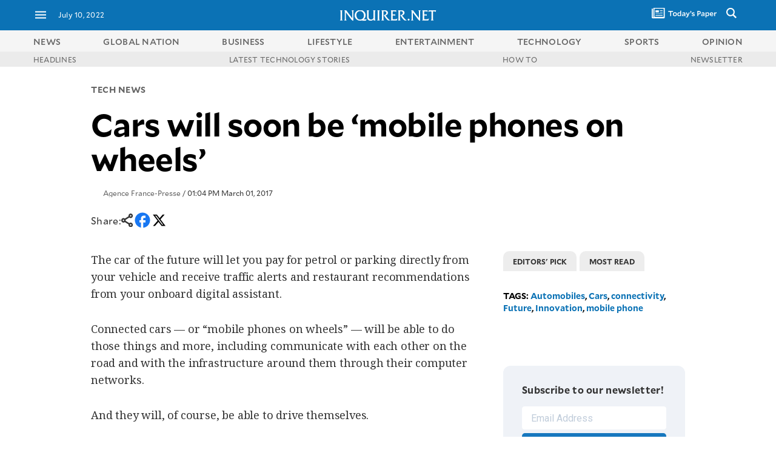

--- FILE ---
content_type: text/html; charset=UTF-8
request_url: https://technology.inquirer.net/59269/cars-will-soon-mobile-phones-wheels
body_size: 52846
content:

<!DOCTYPE html>
<html lang="en">
<head><meta charset="UTF-8"><script type="text/javascript">(window.NREUM||(NREUM={})).init={ajax:{deny_list:["bam.nr-data.net"]},feature_flags:["soft_nav"]};(window.NREUM||(NREUM={})).loader_config={licenseKey:"2936f620a2",applicationID:"120935489",browserID:"1588729685"};;/*! For license information please see nr-loader-rum-1.303.0.min.js.LICENSE.txt */
(()=>{var e,t,r={122:(e,t,r)=>{"use strict";r.d(t,{a:()=>i});var n=r(944);function i(e,t){try{if(!e||"object"!=typeof e)return(0,n.R)(3);if(!t||"object"!=typeof t)return(0,n.R)(4);const r=Object.create(Object.getPrototypeOf(t),Object.getOwnPropertyDescriptors(t)),a=0===Object.keys(r).length?e:r;for(let o in a)if(void 0!==e[o])try{if(null===e[o]){r[o]=null;continue}Array.isArray(e[o])&&Array.isArray(t[o])?r[o]=Array.from(new Set([...e[o],...t[o]])):"object"==typeof e[o]&&"object"==typeof t[o]?r[o]=i(e[o],t[o]):r[o]=e[o]}catch(e){r[o]||(0,n.R)(1,e)}return r}catch(e){(0,n.R)(2,e)}}},154:(e,t,r)=>{"use strict";r.d(t,{OF:()=>c,RI:()=>i,WN:()=>u,bv:()=>a,gm:()=>o,mw:()=>s,sb:()=>d});var n=r(863);const i="undefined"!=typeof window&&!!window.document,a="undefined"!=typeof WorkerGlobalScope&&("undefined"!=typeof self&&self instanceof WorkerGlobalScope&&self.navigator instanceof WorkerNavigator||"undefined"!=typeof globalThis&&globalThis instanceof WorkerGlobalScope&&globalThis.navigator instanceof WorkerNavigator),o=i?window:"undefined"!=typeof WorkerGlobalScope&&("undefined"!=typeof self&&self instanceof WorkerGlobalScope&&self||"undefined"!=typeof globalThis&&globalThis instanceof WorkerGlobalScope&&globalThis),s=Boolean("hidden"===o?.document?.visibilityState),c=/iPad|iPhone|iPod/.test(o.navigator?.userAgent),d=c&&"undefined"==typeof SharedWorker,u=((()=>{const e=o.navigator?.userAgent?.match(/Firefox[/\s](\d+\.\d+)/);Array.isArray(e)&&e.length>=2&&e[1]})(),Date.now()-(0,n.t)())},163:(e,t,r)=>{"use strict";r.d(t,{j:()=>E});var n=r(384),i=r(741);var a=r(555);r(860).K7.genericEvents;const o="experimental.resources",s="register",c=e=>{if(!e||"string"!=typeof e)return!1;try{document.createDocumentFragment().querySelector(e)}catch{return!1}return!0};var d=r(614),u=r(944),l=r(122);const f="[data-nr-mask]",g=e=>(0,l.a)(e,(()=>{const e={feature_flags:[],experimental:{allow_registered_children:!1,resources:!1},mask_selector:"*",block_selector:"[data-nr-block]",mask_input_options:{color:!1,date:!1,"datetime-local":!1,email:!1,month:!1,number:!1,range:!1,search:!1,tel:!1,text:!1,time:!1,url:!1,week:!1,textarea:!1,select:!1,password:!0}};return{ajax:{deny_list:void 0,block_internal:!0,enabled:!0,autoStart:!0},api:{get allow_registered_children(){return e.feature_flags.includes(s)||e.experimental.allow_registered_children},set allow_registered_children(t){e.experimental.allow_registered_children=t},duplicate_registered_data:!1},browser_consent_mode:{enabled:!1},distributed_tracing:{enabled:void 0,exclude_newrelic_header:void 0,cors_use_newrelic_header:void 0,cors_use_tracecontext_headers:void 0,allowed_origins:void 0},get feature_flags(){return e.feature_flags},set feature_flags(t){e.feature_flags=t},generic_events:{enabled:!0,autoStart:!0},harvest:{interval:30},jserrors:{enabled:!0,autoStart:!0},logging:{enabled:!0,autoStart:!0},metrics:{enabled:!0,autoStart:!0},obfuscate:void 0,page_action:{enabled:!0},page_view_event:{enabled:!0,autoStart:!0},page_view_timing:{enabled:!0,autoStart:!0},performance:{capture_marks:!1,capture_measures:!1,capture_detail:!0,resources:{get enabled(){return e.feature_flags.includes(o)||e.experimental.resources},set enabled(t){e.experimental.resources=t},asset_types:[],first_party_domains:[],ignore_newrelic:!0}},privacy:{cookies_enabled:!0},proxy:{assets:void 0,beacon:void 0},session:{expiresMs:d.wk,inactiveMs:d.BB},session_replay:{autoStart:!0,enabled:!1,preload:!1,sampling_rate:10,error_sampling_rate:100,collect_fonts:!1,inline_images:!1,fix_stylesheets:!0,mask_all_inputs:!0,get mask_text_selector(){return e.mask_selector},set mask_text_selector(t){c(t)?e.mask_selector="".concat(t,",").concat(f):""===t||null===t?e.mask_selector=f:(0,u.R)(5,t)},get block_class(){return"nr-block"},get ignore_class(){return"nr-ignore"},get mask_text_class(){return"nr-mask"},get block_selector(){return e.block_selector},set block_selector(t){c(t)?e.block_selector+=",".concat(t):""!==t&&(0,u.R)(6,t)},get mask_input_options(){return e.mask_input_options},set mask_input_options(t){t&&"object"==typeof t?e.mask_input_options={...t,password:!0}:(0,u.R)(7,t)}},session_trace:{enabled:!0,autoStart:!0},soft_navigations:{enabled:!0,autoStart:!0},spa:{enabled:!0,autoStart:!0},ssl:void 0,user_actions:{enabled:!0,elementAttributes:["id","className","tagName","type"]}}})());var p=r(154),h=r(324);let m=0;const v={buildEnv:h.F3,distMethod:h.Xs,version:h.xv,originTime:p.WN},b={consented:!1},y={appMetadata:{},get consented(){return this.session?.state?.consent||b.consented},set consented(e){b.consented=e},customTransaction:void 0,denyList:void 0,disabled:!1,harvester:void 0,isolatedBacklog:!1,isRecording:!1,loaderType:void 0,maxBytes:3e4,obfuscator:void 0,onerror:void 0,ptid:void 0,releaseIds:{},session:void 0,timeKeeper:void 0,registeredEntities:[],jsAttributesMetadata:{bytes:0},get harvestCount(){return++m}},_=e=>{const t=(0,l.a)(e,y),r=Object.keys(v).reduce((e,t)=>(e[t]={value:v[t],writable:!1,configurable:!0,enumerable:!0},e),{});return Object.defineProperties(t,r)};var w=r(701);const x=e=>{const t=e.startsWith("http");e+="/",r.p=t?e:"https://"+e};var S=r(836),k=r(241);const R={accountID:void 0,trustKey:void 0,agentID:void 0,licenseKey:void 0,applicationID:void 0,xpid:void 0},A=e=>(0,l.a)(e,R),T=new Set;function E(e,t={},r,o){let{init:s,info:c,loader_config:d,runtime:u={},exposed:l=!0}=t;if(!c){const e=(0,n.pV)();s=e.init,c=e.info,d=e.loader_config}e.init=g(s||{}),e.loader_config=A(d||{}),c.jsAttributes??={},p.bv&&(c.jsAttributes.isWorker=!0),e.info=(0,a.D)(c);const f=e.init,h=[c.beacon,c.errorBeacon];T.has(e.agentIdentifier)||(f.proxy.assets&&(x(f.proxy.assets),h.push(f.proxy.assets)),f.proxy.beacon&&h.push(f.proxy.beacon),e.beacons=[...h],function(e){const t=(0,n.pV)();Object.getOwnPropertyNames(i.W.prototype).forEach(r=>{const n=i.W.prototype[r];if("function"!=typeof n||"constructor"===n)return;let a=t[r];e[r]&&!1!==e.exposed&&"micro-agent"!==e.runtime?.loaderType&&(t[r]=(...t)=>{const n=e[r](...t);return a?a(...t):n})})}(e),(0,n.US)("activatedFeatures",w.B),e.runSoftNavOverSpa&&=!0===f.soft_navigations.enabled&&f.feature_flags.includes("soft_nav")),u.denyList=[...f.ajax.deny_list||[],...f.ajax.block_internal?h:[]],u.ptid=e.agentIdentifier,u.loaderType=r,e.runtime=_(u),T.has(e.agentIdentifier)||(e.ee=S.ee.get(e.agentIdentifier),e.exposed=l,(0,k.W)({agentIdentifier:e.agentIdentifier,drained:!!w.B?.[e.agentIdentifier],type:"lifecycle",name:"initialize",feature:void 0,data:e.config})),T.add(e.agentIdentifier)}},234:(e,t,r)=>{"use strict";r.d(t,{W:()=>a});var n=r(836),i=r(687);class a{constructor(e,t){this.agentIdentifier=e,this.ee=n.ee.get(e),this.featureName=t,this.blocked=!1}deregisterDrain(){(0,i.x3)(this.agentIdentifier,this.featureName)}}},241:(e,t,r)=>{"use strict";r.d(t,{W:()=>a});var n=r(154);const i="newrelic";function a(e={}){try{n.gm.dispatchEvent(new CustomEvent(i,{detail:e}))}catch(e){}}},261:(e,t,r)=>{"use strict";r.d(t,{$9:()=>d,BL:()=>s,CH:()=>g,Dl:()=>_,Fw:()=>y,PA:()=>m,Pl:()=>n,Pv:()=>k,Tb:()=>l,U2:()=>a,V1:()=>S,Wb:()=>x,bt:()=>b,cD:()=>v,d3:()=>w,dT:()=>c,eY:()=>p,fF:()=>f,hG:()=>i,k6:()=>o,nb:()=>h,o5:()=>u});const n="api-",i="addPageAction",a="addToTrace",o="addRelease",s="finished",c="interaction",d="log",u="noticeError",l="pauseReplay",f="recordCustomEvent",g="recordReplay",p="register",h="setApplicationVersion",m="setCurrentRouteName",v="setCustomAttribute",b="setErrorHandler",y="setPageViewName",_="setUserId",w="start",x="wrapLogger",S="measure",k="consent"},289:(e,t,r)=>{"use strict";r.d(t,{GG:()=>a,Qr:()=>s,sB:()=>o});var n=r(878);function i(){return"undefined"==typeof document||"complete"===document.readyState}function a(e,t){if(i())return e();(0,n.sp)("load",e,t)}function o(e){if(i())return e();(0,n.DD)("DOMContentLoaded",e)}function s(e){if(i())return e();(0,n.sp)("popstate",e)}},324:(e,t,r)=>{"use strict";r.d(t,{F3:()=>i,Xs:()=>a,xv:()=>n});const n="1.303.0",i="PROD",a="CDN"},374:(e,t,r)=>{r.nc=(()=>{try{return document?.currentScript?.nonce}catch(e){}return""})()},384:(e,t,r)=>{"use strict";r.d(t,{NT:()=>o,US:()=>u,Zm:()=>s,bQ:()=>d,dV:()=>c,pV:()=>l});var n=r(154),i=r(863),a=r(910);const o={beacon:"bam.nr-data.net",errorBeacon:"bam.nr-data.net"};function s(){return n.gm.NREUM||(n.gm.NREUM={}),void 0===n.gm.newrelic&&(n.gm.newrelic=n.gm.NREUM),n.gm.NREUM}function c(){let e=s();return e.o||(e.o={ST:n.gm.setTimeout,SI:n.gm.setImmediate||n.gm.setInterval,CT:n.gm.clearTimeout,XHR:n.gm.XMLHttpRequest,REQ:n.gm.Request,EV:n.gm.Event,PR:n.gm.Promise,MO:n.gm.MutationObserver,FETCH:n.gm.fetch,WS:n.gm.WebSocket},(0,a.i)(...Object.values(e.o))),e}function d(e,t){let r=s();r.initializedAgents??={},t.initializedAt={ms:(0,i.t)(),date:new Date},r.initializedAgents[e]=t}function u(e,t){s()[e]=t}function l(){return function(){let e=s();const t=e.info||{};e.info={beacon:o.beacon,errorBeacon:o.errorBeacon,...t}}(),function(){let e=s();const t=e.init||{};e.init={...t}}(),c(),function(){let e=s();const t=e.loader_config||{};e.loader_config={...t}}(),s()}},389:(e,t,r)=>{"use strict";function n(e,t=500,r={}){const n=r?.leading||!1;let i;return(...r)=>{n&&void 0===i&&(e.apply(this,r),i=setTimeout(()=>{i=clearTimeout(i)},t)),n||(clearTimeout(i),i=setTimeout(()=>{e.apply(this,r)},t))}}function i(e){let t=!1;return(...r)=>{t||(t=!0,e.apply(this,r))}}r.d(t,{J:()=>i,s:()=>n})},555:(e,t,r)=>{"use strict";r.d(t,{D:()=>s,f:()=>o});var n=r(384),i=r(122);const a={beacon:n.NT.beacon,errorBeacon:n.NT.errorBeacon,licenseKey:void 0,applicationID:void 0,sa:void 0,queueTime:void 0,applicationTime:void 0,ttGuid:void 0,user:void 0,account:void 0,product:void 0,extra:void 0,jsAttributes:{},userAttributes:void 0,atts:void 0,transactionName:void 0,tNamePlain:void 0};function o(e){try{return!!e.licenseKey&&!!e.errorBeacon&&!!e.applicationID}catch(e){return!1}}const s=e=>(0,i.a)(e,a)},566:(e,t,r)=>{"use strict";r.d(t,{LA:()=>s,bz:()=>o});var n=r(154);const i="xxxxxxxx-xxxx-4xxx-yxxx-xxxxxxxxxxxx";function a(e,t){return e?15&e[t]:16*Math.random()|0}function o(){const e=n.gm?.crypto||n.gm?.msCrypto;let t,r=0;return e&&e.getRandomValues&&(t=e.getRandomValues(new Uint8Array(30))),i.split("").map(e=>"x"===e?a(t,r++).toString(16):"y"===e?(3&a()|8).toString(16):e).join("")}function s(e){const t=n.gm?.crypto||n.gm?.msCrypto;let r,i=0;t&&t.getRandomValues&&(r=t.getRandomValues(new Uint8Array(e)));const o=[];for(var s=0;s<e;s++)o.push(a(r,i++).toString(16));return o.join("")}},606:(e,t,r)=>{"use strict";r.d(t,{i:()=>a});var n=r(908);a.on=o;var i=a.handlers={};function a(e,t,r,a){o(a||n.d,i,e,t,r)}function o(e,t,r,i,a){a||(a="feature"),e||(e=n.d);var o=t[a]=t[a]||{};(o[r]=o[r]||[]).push([e,i])}},607:(e,t,r)=>{"use strict";r.d(t,{W:()=>n});const n=(0,r(566).bz)()},614:(e,t,r)=>{"use strict";r.d(t,{BB:()=>o,H3:()=>n,g:()=>d,iL:()=>c,tS:()=>s,uh:()=>i,wk:()=>a});const n="NRBA",i="SESSION",a=144e5,o=18e5,s={STARTED:"session-started",PAUSE:"session-pause",RESET:"session-reset",RESUME:"session-resume",UPDATE:"session-update"},c={SAME_TAB:"same-tab",CROSS_TAB:"cross-tab"},d={OFF:0,FULL:1,ERROR:2}},630:(e,t,r)=>{"use strict";r.d(t,{T:()=>n});const n=r(860).K7.pageViewEvent},646:(e,t,r)=>{"use strict";r.d(t,{y:()=>n});class n{constructor(e){this.contextId=e}}},687:(e,t,r)=>{"use strict";r.d(t,{Ak:()=>d,Ze:()=>f,x3:()=>u});var n=r(241),i=r(836),a=r(606),o=r(860),s=r(646);const c={};function d(e,t){const r={staged:!1,priority:o.P3[t]||0};l(e),c[e].get(t)||c[e].set(t,r)}function u(e,t){e&&c[e]&&(c[e].get(t)&&c[e].delete(t),p(e,t,!1),c[e].size&&g(e))}function l(e){if(!e)throw new Error("agentIdentifier required");c[e]||(c[e]=new Map)}function f(e="",t="feature",r=!1){if(l(e),!e||!c[e].get(t)||r)return p(e,t);c[e].get(t).staged=!0,g(e)}function g(e){const t=Array.from(c[e]);t.every(([e,t])=>t.staged)&&(t.sort((e,t)=>e[1].priority-t[1].priority),t.forEach(([t])=>{c[e].delete(t),p(e,t)}))}function p(e,t,r=!0){const o=e?i.ee.get(e):i.ee,c=a.i.handlers;if(!o.aborted&&o.backlog&&c){if((0,n.W)({agentIdentifier:e,type:"lifecycle",name:"drain",feature:t}),r){const e=o.backlog[t],r=c[t];if(r){for(let t=0;e&&t<e.length;++t)h(e[t],r);Object.entries(r).forEach(([e,t])=>{Object.values(t||{}).forEach(t=>{t[0]?.on&&t[0]?.context()instanceof s.y&&t[0].on(e,t[1])})})}}o.isolatedBacklog||delete c[t],o.backlog[t]=null,o.emit("drain-"+t,[])}}function h(e,t){var r=e[1];Object.values(t[r]||{}).forEach(t=>{var r=e[0];if(t[0]===r){var n=t[1],i=e[3],a=e[2];n.apply(i,a)}})}},699:(e,t,r)=>{"use strict";r.d(t,{It:()=>a,KC:()=>s,No:()=>i,qh:()=>o});var n=r(860);const i=16e3,a=1e6,o="SESSION_ERROR",s={[n.K7.logging]:!0,[n.K7.genericEvents]:!1,[n.K7.jserrors]:!1,[n.K7.ajax]:!1}},701:(e,t,r)=>{"use strict";r.d(t,{B:()=>a,t:()=>o});var n=r(241);const i=new Set,a={};function o(e,t){const r=t.agentIdentifier;a[r]??={},e&&"object"==typeof e&&(i.has(r)||(t.ee.emit("rumresp",[e]),a[r]=e,i.add(r),(0,n.W)({agentIdentifier:r,loaded:!0,drained:!0,type:"lifecycle",name:"load",feature:void 0,data:e})))}},741:(e,t,r)=>{"use strict";r.d(t,{W:()=>a});var n=r(944),i=r(261);class a{#e(e,...t){if(this[e]!==a.prototype[e])return this[e](...t);(0,n.R)(35,e)}addPageAction(e,t){return this.#e(i.hG,e,t)}register(e){return this.#e(i.eY,e)}recordCustomEvent(e,t){return this.#e(i.fF,e,t)}setPageViewName(e,t){return this.#e(i.Fw,e,t)}setCustomAttribute(e,t,r){return this.#e(i.cD,e,t,r)}noticeError(e,t){return this.#e(i.o5,e,t)}setUserId(e){return this.#e(i.Dl,e)}setApplicationVersion(e){return this.#e(i.nb,e)}setErrorHandler(e){return this.#e(i.bt,e)}addRelease(e,t){return this.#e(i.k6,e,t)}log(e,t){return this.#e(i.$9,e,t)}start(){return this.#e(i.d3)}finished(e){return this.#e(i.BL,e)}recordReplay(){return this.#e(i.CH)}pauseReplay(){return this.#e(i.Tb)}addToTrace(e){return this.#e(i.U2,e)}setCurrentRouteName(e){return this.#e(i.PA,e)}interaction(e){return this.#e(i.dT,e)}wrapLogger(e,t,r){return this.#e(i.Wb,e,t,r)}measure(e,t){return this.#e(i.V1,e,t)}consent(e){return this.#e(i.Pv,e)}}},773:(e,t,r)=>{"use strict";r.d(t,{z_:()=>a,XG:()=>s,TZ:()=>n,rs:()=>i,xV:()=>o});r(154),r(566),r(384);const n=r(860).K7.metrics,i="sm",a="cm",o="storeSupportabilityMetrics",s="storeEventMetrics"},782:(e,t,r)=>{"use strict";r.d(t,{T:()=>n});const n=r(860).K7.pageViewTiming},836:(e,t,r)=>{"use strict";r.d(t,{P:()=>s,ee:()=>c});var n=r(384),i=r(990),a=r(646),o=r(607);const s="nr@context:".concat(o.W),c=function e(t,r){var n={},o={},u={},l=!1;try{l=16===r.length&&d.initializedAgents?.[r]?.runtime.isolatedBacklog}catch(e){}var f={on:p,addEventListener:p,removeEventListener:function(e,t){var r=n[e];if(!r)return;for(var i=0;i<r.length;i++)r[i]===t&&r.splice(i,1)},emit:function(e,r,n,i,a){!1!==a&&(a=!0);if(c.aborted&&!i)return;t&&a&&t.emit(e,r,n);var s=g(n);h(e).forEach(e=>{e.apply(s,r)});var d=v()[o[e]];d&&d.push([f,e,r,s]);return s},get:m,listeners:h,context:g,buffer:function(e,t){const r=v();if(t=t||"feature",f.aborted)return;Object.entries(e||{}).forEach(([e,n])=>{o[n]=t,t in r||(r[t]=[])})},abort:function(){f._aborted=!0,Object.keys(f.backlog).forEach(e=>{delete f.backlog[e]})},isBuffering:function(e){return!!v()[o[e]]},debugId:r,backlog:l?{}:t&&"object"==typeof t.backlog?t.backlog:{},isolatedBacklog:l};return Object.defineProperty(f,"aborted",{get:()=>{let e=f._aborted||!1;return e||(t&&(e=t.aborted),e)}}),f;function g(e){return e&&e instanceof a.y?e:e?(0,i.I)(e,s,()=>new a.y(s)):new a.y(s)}function p(e,t){n[e]=h(e).concat(t)}function h(e){return n[e]||[]}function m(t){return u[t]=u[t]||e(f,t)}function v(){return f.backlog}}(void 0,"globalEE"),d=(0,n.Zm)();d.ee||(d.ee=c)},843:(e,t,r)=>{"use strict";r.d(t,{u:()=>i});var n=r(878);function i(e,t=!1,r,i){(0,n.DD)("visibilitychange",function(){if(t)return void("hidden"===document.visibilityState&&e());e(document.visibilityState)},r,i)}},860:(e,t,r)=>{"use strict";r.d(t,{$J:()=>u,K7:()=>c,P3:()=>d,XX:()=>i,Yy:()=>s,df:()=>a,qY:()=>n,v4:()=>o});const n="events",i="jserrors",a="browser/blobs",o="rum",s="browser/logs",c={ajax:"ajax",genericEvents:"generic_events",jserrors:i,logging:"logging",metrics:"metrics",pageAction:"page_action",pageViewEvent:"page_view_event",pageViewTiming:"page_view_timing",sessionReplay:"session_replay",sessionTrace:"session_trace",softNav:"soft_navigations",spa:"spa"},d={[c.pageViewEvent]:1,[c.pageViewTiming]:2,[c.metrics]:3,[c.jserrors]:4,[c.spa]:5,[c.ajax]:6,[c.sessionTrace]:7,[c.softNav]:8,[c.sessionReplay]:9,[c.logging]:10,[c.genericEvents]:11},u={[c.pageViewEvent]:o,[c.pageViewTiming]:n,[c.ajax]:n,[c.spa]:n,[c.softNav]:n,[c.metrics]:i,[c.jserrors]:i,[c.sessionTrace]:a,[c.sessionReplay]:a,[c.logging]:s,[c.genericEvents]:"ins"}},863:(e,t,r)=>{"use strict";function n(){return Math.floor(performance.now())}r.d(t,{t:()=>n})},878:(e,t,r)=>{"use strict";function n(e,t){return{capture:e,passive:!1,signal:t}}function i(e,t,r=!1,i){window.addEventListener(e,t,n(r,i))}function a(e,t,r=!1,i){document.addEventListener(e,t,n(r,i))}r.d(t,{DD:()=>a,jT:()=>n,sp:()=>i})},908:(e,t,r)=>{"use strict";r.d(t,{d:()=>n,p:()=>i});var n=r(836).ee.get("handle");function i(e,t,r,i,a){a?(a.buffer([e],i),a.emit(e,t,r)):(n.buffer([e],i),n.emit(e,t,r))}},910:(e,t,r)=>{"use strict";r.d(t,{i:()=>a});var n=r(944);const i=new Map;function a(...e){return e.every(e=>{if(i.has(e))return i.get(e);const t="function"==typeof e&&e.toString().includes("[native code]");return t||(0,n.R)(64,e?.name||e?.toString()),i.set(e,t),t})}},944:(e,t,r)=>{"use strict";r.d(t,{R:()=>i});var n=r(241);function i(e,t){"function"==typeof console.debug&&(console.debug("New Relic Warning: https://github.com/newrelic/newrelic-browser-agent/blob/main/docs/warning-codes.md#".concat(e),t),(0,n.W)({agentIdentifier:null,drained:null,type:"data",name:"warn",feature:"warn",data:{code:e,secondary:t}}))}},990:(e,t,r)=>{"use strict";r.d(t,{I:()=>i});var n=Object.prototype.hasOwnProperty;function i(e,t,r){if(n.call(e,t))return e[t];var i=r();if(Object.defineProperty&&Object.keys)try{return Object.defineProperty(e,t,{value:i,writable:!0,enumerable:!1}),i}catch(e){}return e[t]=i,i}}},n={};function i(e){var t=n[e];if(void 0!==t)return t.exports;var a=n[e]={exports:{}};return r[e](a,a.exports,i),a.exports}i.m=r,i.d=(e,t)=>{for(var r in t)i.o(t,r)&&!i.o(e,r)&&Object.defineProperty(e,r,{enumerable:!0,get:t[r]})},i.f={},i.e=e=>Promise.all(Object.keys(i.f).reduce((t,r)=>(i.f[r](e,t),t),[])),i.u=e=>"nr-rum-1.303.0.min.js",i.o=(e,t)=>Object.prototype.hasOwnProperty.call(e,t),e={},t="NRBA-1.303.0.PROD:",i.l=(r,n,a,o)=>{if(e[r])e[r].push(n);else{var s,c;if(void 0!==a)for(var d=document.getElementsByTagName("script"),u=0;u<d.length;u++){var l=d[u];if(l.getAttribute("src")==r||l.getAttribute("data-webpack")==t+a){s=l;break}}if(!s){c=!0;var f={296:"sha512-DjFbtykbDCyUDGsp+l/dYhH0LhW/Jv9sDnc+aleTRmpV1ZRfyOeip4Sv4USz3Fk0DZCWshsM7d24cTr9Xf3L/A=="};(s=document.createElement("script")).charset="utf-8",i.nc&&s.setAttribute("nonce",i.nc),s.setAttribute("data-webpack",t+a),s.src=r,0!==s.src.indexOf(window.location.origin+"/")&&(s.crossOrigin="anonymous"),f[o]&&(s.integrity=f[o])}e[r]=[n];var g=(t,n)=>{s.onerror=s.onload=null,clearTimeout(p);var i=e[r];if(delete e[r],s.parentNode&&s.parentNode.removeChild(s),i&&i.forEach(e=>e(n)),t)return t(n)},p=setTimeout(g.bind(null,void 0,{type:"timeout",target:s}),12e4);s.onerror=g.bind(null,s.onerror),s.onload=g.bind(null,s.onload),c&&document.head.appendChild(s)}},i.r=e=>{"undefined"!=typeof Symbol&&Symbol.toStringTag&&Object.defineProperty(e,Symbol.toStringTag,{value:"Module"}),Object.defineProperty(e,"__esModule",{value:!0})},i.p="https://js-agent.newrelic.com/",(()=>{var e={374:0,840:0};i.f.j=(t,r)=>{var n=i.o(e,t)?e[t]:void 0;if(0!==n)if(n)r.push(n[2]);else{var a=new Promise((r,i)=>n=e[t]=[r,i]);r.push(n[2]=a);var o=i.p+i.u(t),s=new Error;i.l(o,r=>{if(i.o(e,t)&&(0!==(n=e[t])&&(e[t]=void 0),n)){var a=r&&("load"===r.type?"missing":r.type),o=r&&r.target&&r.target.src;s.message="Loading chunk "+t+" failed.\n("+a+": "+o+")",s.name="ChunkLoadError",s.type=a,s.request=o,n[1](s)}},"chunk-"+t,t)}};var t=(t,r)=>{var n,a,[o,s,c]=r,d=0;if(o.some(t=>0!==e[t])){for(n in s)i.o(s,n)&&(i.m[n]=s[n]);if(c)c(i)}for(t&&t(r);d<o.length;d++)a=o[d],i.o(e,a)&&e[a]&&e[a][0](),e[a]=0},r=self["webpackChunk:NRBA-1.303.0.PROD"]=self["webpackChunk:NRBA-1.303.0.PROD"]||[];r.forEach(t.bind(null,0)),r.push=t.bind(null,r.push.bind(r))})(),(()=>{"use strict";i(374);var e=i(566),t=i(741);class r extends t.W{agentIdentifier=(0,e.LA)(16)}var n=i(860);const a=Object.values(n.K7);var o=i(163);var s=i(908),c=i(863),d=i(261),u=i(241),l=i(944),f=i(701),g=i(773);function p(e,t,i,a){const o=a||i;!o||o[e]&&o[e]!==r.prototype[e]||(o[e]=function(){(0,s.p)(g.xV,["API/"+e+"/called"],void 0,n.K7.metrics,i.ee),(0,u.W)({agentIdentifier:i.agentIdentifier,drained:!!f.B?.[i.agentIdentifier],type:"data",name:"api",feature:d.Pl+e,data:{}});try{return t.apply(this,arguments)}catch(e){(0,l.R)(23,e)}})}function h(e,t,r,n,i){const a=e.info;null===r?delete a.jsAttributes[t]:a.jsAttributes[t]=r,(i||null===r)&&(0,s.p)(d.Pl+n,[(0,c.t)(),t,r],void 0,"session",e.ee)}var m=i(687),v=i(234),b=i(289),y=i(154),_=i(384);const w=e=>y.RI&&!0===e?.privacy.cookies_enabled;function x(e){return!!(0,_.dV)().o.MO&&w(e)&&!0===e?.session_trace.enabled}var S=i(389),k=i(699);class R extends v.W{constructor(e,t){super(e.agentIdentifier,t),this.agentRef=e,this.abortHandler=void 0,this.featAggregate=void 0,this.loadedSuccessfully=void 0,this.onAggregateImported=new Promise(e=>{this.loadedSuccessfully=e}),this.deferred=Promise.resolve(),!1===e.init[this.featureName].autoStart?this.deferred=new Promise((t,r)=>{this.ee.on("manual-start-all",(0,S.J)(()=>{(0,m.Ak)(e.agentIdentifier,this.featureName),t()}))}):(0,m.Ak)(e.agentIdentifier,t)}importAggregator(e,t,r={}){if(this.featAggregate)return;const n=async()=>{let n;await this.deferred;try{if(w(e.init)){const{setupAgentSession:t}=await i.e(296).then(i.bind(i,305));n=t(e)}}catch(e){(0,l.R)(20,e),this.ee.emit("internal-error",[e]),(0,s.p)(k.qh,[e],void 0,this.featureName,this.ee)}try{if(!this.#t(this.featureName,n,e.init))return(0,m.Ze)(this.agentIdentifier,this.featureName),void this.loadedSuccessfully(!1);const{Aggregate:i}=await t();this.featAggregate=new i(e,r),e.runtime.harvester.initializedAggregates.push(this.featAggregate),this.loadedSuccessfully(!0)}catch(e){(0,l.R)(34,e),this.abortHandler?.(),(0,m.Ze)(this.agentIdentifier,this.featureName,!0),this.loadedSuccessfully(!1),this.ee&&this.ee.abort()}};y.RI?(0,b.GG)(()=>n(),!0):n()}#t(e,t,r){if(this.blocked)return!1;switch(e){case n.K7.sessionReplay:return x(r)&&!!t;case n.K7.sessionTrace:return!!t;default:return!0}}}var A=i(630),T=i(614);class E extends R{static featureName=A.T;constructor(e){var t;super(e,A.T),this.setupInspectionEvents(e.agentIdentifier),t=e,p(d.Fw,function(e,r){"string"==typeof e&&("/"!==e.charAt(0)&&(e="/"+e),t.runtime.customTransaction=(r||"http://custom.transaction")+e,(0,s.p)(d.Pl+d.Fw,[(0,c.t)()],void 0,void 0,t.ee))},t),this.importAggregator(e,()=>i.e(296).then(i.bind(i,108)))}setupInspectionEvents(e){const t=(t,r)=>{t&&(0,u.W)({agentIdentifier:e,timeStamp:t.timeStamp,loaded:"complete"===t.target.readyState,type:"window",name:r,data:t.target.location+""})};(0,b.sB)(e=>{t(e,"DOMContentLoaded")}),(0,b.GG)(e=>{t(e,"load")}),(0,b.Qr)(e=>{t(e,"navigate")}),this.ee.on(T.tS.UPDATE,(t,r)=>{(0,u.W)({agentIdentifier:e,type:"lifecycle",name:"session",data:r})})}}var N=i(843),j=i(878),I=i(782);class P extends R{static featureName=I.T;constructor(e){super(e,I.T),y.RI&&((0,N.u)(()=>(0,s.p)("docHidden",[(0,c.t)()],void 0,I.T,this.ee),!0),(0,j.sp)("pagehide",()=>(0,s.p)("winPagehide",[(0,c.t)()],void 0,I.T,this.ee)),this.importAggregator(e,()=>i.e(296).then(i.bind(i,350))))}}class O extends R{static featureName=g.TZ;constructor(e){super(e,g.TZ),y.RI&&document.addEventListener("securitypolicyviolation",e=>{(0,s.p)(g.xV,["Generic/CSPViolation/Detected"],void 0,this.featureName,this.ee)}),this.importAggregator(e,()=>i.e(296).then(i.bind(i,623)))}}new class extends r{constructor(e){var t;(super(),y.gm)?(this.features={},(0,_.bQ)(this.agentIdentifier,this),this.desiredFeatures=new Set(e.features||[]),this.desiredFeatures.add(E),this.runSoftNavOverSpa=[...this.desiredFeatures].some(e=>e.featureName===n.K7.softNav),(0,o.j)(this,e,e.loaderType||"agent"),t=this,p(d.cD,function(e,r,n=!1){if("string"==typeof e){if(["string","number","boolean"].includes(typeof r)||null===r)return h(t,e,r,d.cD,n);(0,l.R)(40,typeof r)}else(0,l.R)(39,typeof e)},t),function(e){p(d.Dl,function(t){if("string"==typeof t||null===t)return h(e,"enduser.id",t,d.Dl,!0);(0,l.R)(41,typeof t)},e)}(this),function(e){p(d.nb,function(t){if("string"==typeof t||null===t)return h(e,"application.version",t,d.nb,!1);(0,l.R)(42,typeof t)},e)}(this),function(e){p(d.d3,function(){e.ee.emit("manual-start-all")},e)}(this),function(e){p(d.Pv,function(t=!0){if("boolean"==typeof t){if((0,s.p)(d.Pl+d.Pv,[t],void 0,"session",e.ee),e.runtime.consented=t,t){const t=e.features.page_view_event;t.onAggregateImported.then(e=>{const r=t.featAggregate;e&&!r.sentRum&&r.sendRum()})}}else(0,l.R)(65,typeof t)},e)}(this),this.run()):(0,l.R)(21)}get config(){return{info:this.info,init:this.init,loader_config:this.loader_config,runtime:this.runtime}}get api(){return this}run(){try{const e=function(e){const t={};return a.forEach(r=>{t[r]=!!e[r]?.enabled}),t}(this.init),t=[...this.desiredFeatures];t.sort((e,t)=>n.P3[e.featureName]-n.P3[t.featureName]),t.forEach(t=>{if(!e[t.featureName]&&t.featureName!==n.K7.pageViewEvent)return;if(this.runSoftNavOverSpa&&t.featureName===n.K7.spa)return;if(!this.runSoftNavOverSpa&&t.featureName===n.K7.softNav)return;const r=function(e){switch(e){case n.K7.ajax:return[n.K7.jserrors];case n.K7.sessionTrace:return[n.K7.ajax,n.K7.pageViewEvent];case n.K7.sessionReplay:return[n.K7.sessionTrace];case n.K7.pageViewTiming:return[n.K7.pageViewEvent];default:return[]}}(t.featureName).filter(e=>!(e in this.features));r.length>0&&(0,l.R)(36,{targetFeature:t.featureName,missingDependencies:r}),this.features[t.featureName]=new t(this)})}catch(e){(0,l.R)(22,e);for(const e in this.features)this.features[e].abortHandler?.();const t=(0,_.Zm)();delete t.initializedAgents[this.agentIdentifier]?.features,delete this.sharedAggregator;return t.ee.get(this.agentIdentifier).abort(),!1}}}({features:[E,P,O],loaderType:"lite"})})()})();</script><script>if(navigator.userAgent.match(/MSIE|Internet Explorer/i)||navigator.userAgent.match(/Trident\/7\..*?rv:11/i)){var href=document.location.href;if(!href.match(/[?&]nowprocket/)){if(href.indexOf("?")==-1){if(href.indexOf("#")==-1){document.location.href=href+"?nowprocket=1"}else{document.location.href=href.replace("#","?nowprocket=1#")}}else{if(href.indexOf("#")==-1){document.location.href=href+"&nowprocket=1"}else{document.location.href=href.replace("#","&nowprocket=1#")}}}}</script><script>(()=>{class RocketLazyLoadScripts{constructor(){this.v="2.0.4",this.userEvents=["keydown","keyup","mousedown","mouseup","mousemove","mouseover","mouseout","touchmove","touchstart","touchend","touchcancel","wheel","click","dblclick","input"],this.attributeEvents=["onblur","onclick","oncontextmenu","ondblclick","onfocus","onmousedown","onmouseenter","onmouseleave","onmousemove","onmouseout","onmouseover","onmouseup","onmousewheel","onscroll","onsubmit"]}async t(){this.i(),this.o(),/iP(ad|hone)/.test(navigator.userAgent)&&this.h(),this.u(),this.l(this),this.m(),this.k(this),this.p(this),this._(),await Promise.all([this.R(),this.L()]),this.lastBreath=Date.now(),this.S(this),this.P(),this.D(),this.O(),this.M(),await this.C(this.delayedScripts.normal),await this.C(this.delayedScripts.defer),await this.C(this.delayedScripts.async),await this.T(),await this.F(),await this.j(),await this.A(),window.dispatchEvent(new Event("rocket-allScriptsLoaded")),this.everythingLoaded=!0,this.lastTouchEnd&&await new Promise(t=>setTimeout(t,500-Date.now()+this.lastTouchEnd)),this.I(),this.H(),this.U(),this.W()}i(){this.CSPIssue=sessionStorage.getItem("rocketCSPIssue"),document.addEventListener("securitypolicyviolation",t=>{this.CSPIssue||"script-src-elem"!==t.violatedDirective||"data"!==t.blockedURI||(this.CSPIssue=!0,sessionStorage.setItem("rocketCSPIssue",!0))},{isRocket:!0})}o(){window.addEventListener("pageshow",t=>{this.persisted=t.persisted,this.realWindowLoadedFired=!0},{isRocket:!0}),window.addEventListener("pagehide",()=>{this.onFirstUserAction=null},{isRocket:!0})}h(){let t;function e(e){t=e}window.addEventListener("touchstart",e,{isRocket:!0}),window.addEventListener("touchend",function i(o){o.changedTouches[0]&&t.changedTouches[0]&&Math.abs(o.changedTouches[0].pageX-t.changedTouches[0].pageX)<10&&Math.abs(o.changedTouches[0].pageY-t.changedTouches[0].pageY)<10&&o.timeStamp-t.timeStamp<200&&(window.removeEventListener("touchstart",e,{isRocket:!0}),window.removeEventListener("touchend",i,{isRocket:!0}),"INPUT"===o.target.tagName&&"text"===o.target.type||(o.target.dispatchEvent(new TouchEvent("touchend",{target:o.target,bubbles:!0})),o.target.dispatchEvent(new MouseEvent("mouseover",{target:o.target,bubbles:!0})),o.target.dispatchEvent(new PointerEvent("click",{target:o.target,bubbles:!0,cancelable:!0,detail:1,clientX:o.changedTouches[0].clientX,clientY:o.changedTouches[0].clientY})),event.preventDefault()))},{isRocket:!0})}q(t){this.userActionTriggered||("mousemove"!==t.type||this.firstMousemoveIgnored?"keyup"===t.type||"mouseover"===t.type||"mouseout"===t.type||(this.userActionTriggered=!0,this.onFirstUserAction&&this.onFirstUserAction()):this.firstMousemoveIgnored=!0),"click"===t.type&&t.preventDefault(),t.stopPropagation(),t.stopImmediatePropagation(),"touchstart"===this.lastEvent&&"touchend"===t.type&&(this.lastTouchEnd=Date.now()),"click"===t.type&&(this.lastTouchEnd=0),this.lastEvent=t.type,t.composedPath&&t.composedPath()[0].getRootNode()instanceof ShadowRoot&&(t.rocketTarget=t.composedPath()[0]),this.savedUserEvents.push(t)}u(){this.savedUserEvents=[],this.userEventHandler=this.q.bind(this),this.userEvents.forEach(t=>window.addEventListener(t,this.userEventHandler,{passive:!1,isRocket:!0})),document.addEventListener("visibilitychange",this.userEventHandler,{isRocket:!0})}U(){this.userEvents.forEach(t=>window.removeEventListener(t,this.userEventHandler,{passive:!1,isRocket:!0})),document.removeEventListener("visibilitychange",this.userEventHandler,{isRocket:!0}),this.savedUserEvents.forEach(t=>{(t.rocketTarget||t.target).dispatchEvent(new window[t.constructor.name](t.type,t))})}m(){const t="return false",e=Array.from(this.attributeEvents,t=>"data-rocket-"+t),i="["+this.attributeEvents.join("],[")+"]",o="[data-rocket-"+this.attributeEvents.join("],[data-rocket-")+"]",s=(e,i,o)=>{o&&o!==t&&(e.setAttribute("data-rocket-"+i,o),e["rocket"+i]=new Function("event",o),e.setAttribute(i,t))};new MutationObserver(t=>{for(const n of t)"attributes"===n.type&&(n.attributeName.startsWith("data-rocket-")||this.everythingLoaded?n.attributeName.startsWith("data-rocket-")&&this.everythingLoaded&&this.N(n.target,n.attributeName.substring(12)):s(n.target,n.attributeName,n.target.getAttribute(n.attributeName))),"childList"===n.type&&n.addedNodes.forEach(t=>{if(t.nodeType===Node.ELEMENT_NODE)if(this.everythingLoaded)for(const i of[t,...t.querySelectorAll(o)])for(const t of i.getAttributeNames())e.includes(t)&&this.N(i,t.substring(12));else for(const e of[t,...t.querySelectorAll(i)])for(const t of e.getAttributeNames())this.attributeEvents.includes(t)&&s(e,t,e.getAttribute(t))})}).observe(document,{subtree:!0,childList:!0,attributeFilter:[...this.attributeEvents,...e]})}I(){this.attributeEvents.forEach(t=>{document.querySelectorAll("[data-rocket-"+t+"]").forEach(e=>{this.N(e,t)})})}N(t,e){const i=t.getAttribute("data-rocket-"+e);i&&(t.setAttribute(e,i),t.removeAttribute("data-rocket-"+e))}k(t){Object.defineProperty(HTMLElement.prototype,"onclick",{get(){return this.rocketonclick||null},set(e){this.rocketonclick=e,this.setAttribute(t.everythingLoaded?"onclick":"data-rocket-onclick","this.rocketonclick(event)")}})}S(t){function e(e,i){let o=e[i];e[i]=null,Object.defineProperty(e,i,{get:()=>o,set(s){t.everythingLoaded?o=s:e["rocket"+i]=o=s}})}e(document,"onreadystatechange"),e(window,"onload"),e(window,"onpageshow");try{Object.defineProperty(document,"readyState",{get:()=>t.rocketReadyState,set(e){t.rocketReadyState=e},configurable:!0}),document.readyState="loading"}catch(t){console.log("WPRocket DJE readyState conflict, bypassing")}}l(t){this.originalAddEventListener=EventTarget.prototype.addEventListener,this.originalRemoveEventListener=EventTarget.prototype.removeEventListener,this.savedEventListeners=[],EventTarget.prototype.addEventListener=function(e,i,o){o&&o.isRocket||!t.B(e,this)&&!t.userEvents.includes(e)||t.B(e,this)&&!t.userActionTriggered||e.startsWith("rocket-")||t.everythingLoaded?t.originalAddEventListener.call(this,e,i,o):(t.savedEventListeners.push({target:this,remove:!1,type:e,func:i,options:o}),"mouseenter"!==e&&"mouseleave"!==e||t.originalAddEventListener.call(this,e,t.savedUserEvents.push,o))},EventTarget.prototype.removeEventListener=function(e,i,o){o&&o.isRocket||!t.B(e,this)&&!t.userEvents.includes(e)||t.B(e,this)&&!t.userActionTriggered||e.startsWith("rocket-")||t.everythingLoaded?t.originalRemoveEventListener.call(this,e,i,o):t.savedEventListeners.push({target:this,remove:!0,type:e,func:i,options:o})}}J(t,e){this.savedEventListeners=this.savedEventListeners.filter(i=>{let o=i.type,s=i.target||window;return e!==o||t!==s||(this.B(o,s)&&(i.type="rocket-"+o),this.$(i),!1)})}H(){EventTarget.prototype.addEventListener=this.originalAddEventListener,EventTarget.prototype.removeEventListener=this.originalRemoveEventListener,this.savedEventListeners.forEach(t=>this.$(t))}$(t){t.remove?this.originalRemoveEventListener.call(t.target,t.type,t.func,t.options):this.originalAddEventListener.call(t.target,t.type,t.func,t.options)}p(t){let e;function i(e){return t.everythingLoaded?e:e.split(" ").map(t=>"load"===t||t.startsWith("load.")?"rocket-jquery-load":t).join(" ")}function o(o){function s(e){const s=o.fn[e];o.fn[e]=o.fn.init.prototype[e]=function(){return this[0]===window&&t.userActionTriggered&&("string"==typeof arguments[0]||arguments[0]instanceof String?arguments[0]=i(arguments[0]):"object"==typeof arguments[0]&&Object.keys(arguments[0]).forEach(t=>{const e=arguments[0][t];delete arguments[0][t],arguments[0][i(t)]=e})),s.apply(this,arguments),this}}if(o&&o.fn&&!t.allJQueries.includes(o)){const e={DOMContentLoaded:[],"rocket-DOMContentLoaded":[]};for(const t in e)document.addEventListener(t,()=>{e[t].forEach(t=>t())},{isRocket:!0});o.fn.ready=o.fn.init.prototype.ready=function(i){function s(){parseInt(o.fn.jquery)>2?setTimeout(()=>i.bind(document)(o)):i.bind(document)(o)}return"function"==typeof i&&(t.realDomReadyFired?!t.userActionTriggered||t.fauxDomReadyFired?s():e["rocket-DOMContentLoaded"].push(s):e.DOMContentLoaded.push(s)),o([])},s("on"),s("one"),s("off"),t.allJQueries.push(o)}e=o}t.allJQueries=[],o(window.jQuery),Object.defineProperty(window,"jQuery",{get:()=>e,set(t){o(t)}})}P(){const t=new Map;document.write=document.writeln=function(e){const i=document.currentScript,o=document.createRange(),s=i.parentElement;let n=t.get(i);void 0===n&&(n=i.nextSibling,t.set(i,n));const c=document.createDocumentFragment();o.setStart(c,0),c.appendChild(o.createContextualFragment(e)),s.insertBefore(c,n)}}async R(){return new Promise(t=>{this.userActionTriggered?t():this.onFirstUserAction=t})}async L(){return new Promise(t=>{document.addEventListener("DOMContentLoaded",()=>{this.realDomReadyFired=!0,t()},{isRocket:!0})})}async j(){return this.realWindowLoadedFired?Promise.resolve():new Promise(t=>{window.addEventListener("load",t,{isRocket:!0})})}M(){this.pendingScripts=[];this.scriptsMutationObserver=new MutationObserver(t=>{for(const e of t)e.addedNodes.forEach(t=>{"SCRIPT"!==t.tagName||t.noModule||t.isWPRocket||this.pendingScripts.push({script:t,promise:new Promise(e=>{const i=()=>{const i=this.pendingScripts.findIndex(e=>e.script===t);i>=0&&this.pendingScripts.splice(i,1),e()};t.addEventListener("load",i,{isRocket:!0}),t.addEventListener("error",i,{isRocket:!0}),setTimeout(i,1e3)})})})}),this.scriptsMutationObserver.observe(document,{childList:!0,subtree:!0})}async F(){await this.X(),this.pendingScripts.length?(await this.pendingScripts[0].promise,await this.F()):this.scriptsMutationObserver.disconnect()}D(){this.delayedScripts={normal:[],async:[],defer:[]},document.querySelectorAll("script[type$=rocketlazyloadscript]").forEach(t=>{t.hasAttribute("data-rocket-src")?t.hasAttribute("async")&&!1!==t.async?this.delayedScripts.async.push(t):t.hasAttribute("defer")&&!1!==t.defer||"module"===t.getAttribute("data-rocket-type")?this.delayedScripts.defer.push(t):this.delayedScripts.normal.push(t):this.delayedScripts.normal.push(t)})}async _(){await this.L();let t=[];document.querySelectorAll("script[type$=rocketlazyloadscript][data-rocket-src]").forEach(e=>{let i=e.getAttribute("data-rocket-src");if(i&&!i.startsWith("data:")){i.startsWith("//")&&(i=location.protocol+i);try{const o=new URL(i).origin;o!==location.origin&&t.push({src:o,crossOrigin:e.crossOrigin||"module"===e.getAttribute("data-rocket-type")})}catch(t){}}}),t=[...new Map(t.map(t=>[JSON.stringify(t),t])).values()],this.Y(t,"preconnect")}async G(t){if(await this.K(),!0!==t.noModule||!("noModule"in HTMLScriptElement.prototype))return new Promise(e=>{let i;function o(){(i||t).setAttribute("data-rocket-status","executed"),e()}try{if(navigator.userAgent.includes("Firefox/")||""===navigator.vendor||this.CSPIssue)i=document.createElement("script"),[...t.attributes].forEach(t=>{let e=t.nodeName;"type"!==e&&("data-rocket-type"===e&&(e="type"),"data-rocket-src"===e&&(e="src"),i.setAttribute(e,t.nodeValue))}),t.text&&(i.text=t.text),t.nonce&&(i.nonce=t.nonce),i.hasAttribute("src")?(i.addEventListener("load",o,{isRocket:!0}),i.addEventListener("error",()=>{i.setAttribute("data-rocket-status","failed-network"),e()},{isRocket:!0}),setTimeout(()=>{i.isConnected||e()},1)):(i.text=t.text,o()),i.isWPRocket=!0,t.parentNode.replaceChild(i,t);else{const i=t.getAttribute("data-rocket-type"),s=t.getAttribute("data-rocket-src");i?(t.type=i,t.removeAttribute("data-rocket-type")):t.removeAttribute("type"),t.addEventListener("load",o,{isRocket:!0}),t.addEventListener("error",i=>{this.CSPIssue&&i.target.src.startsWith("data:")?(console.log("WPRocket: CSP fallback activated"),t.removeAttribute("src"),this.G(t).then(e)):(t.setAttribute("data-rocket-status","failed-network"),e())},{isRocket:!0}),s?(t.fetchPriority="high",t.removeAttribute("data-rocket-src"),t.src=s):t.src="data:text/javascript;base64,"+window.btoa(unescape(encodeURIComponent(t.text)))}}catch(i){t.setAttribute("data-rocket-status","failed-transform"),e()}});t.setAttribute("data-rocket-status","skipped")}async C(t){const e=t.shift();return e?(e.isConnected&&await this.G(e),this.C(t)):Promise.resolve()}O(){this.Y([...this.delayedScripts.normal,...this.delayedScripts.defer,...this.delayedScripts.async],"preload")}Y(t,e){this.trash=this.trash||[];let i=!0;var o=document.createDocumentFragment();t.forEach(t=>{const s=t.getAttribute&&t.getAttribute("data-rocket-src")||t.src;if(s&&!s.startsWith("data:")){const n=document.createElement("link");n.href=s,n.rel=e,"preconnect"!==e&&(n.as="script",n.fetchPriority=i?"high":"low"),t.getAttribute&&"module"===t.getAttribute("data-rocket-type")&&(n.crossOrigin=!0),t.crossOrigin&&(n.crossOrigin=t.crossOrigin),t.integrity&&(n.integrity=t.integrity),t.nonce&&(n.nonce=t.nonce),o.appendChild(n),this.trash.push(n),i=!1}}),document.head.appendChild(o)}W(){this.trash.forEach(t=>t.remove())}async T(){try{document.readyState="interactive"}catch(t){}this.fauxDomReadyFired=!0;try{await this.K(),this.J(document,"readystatechange"),document.dispatchEvent(new Event("rocket-readystatechange")),await this.K(),document.rocketonreadystatechange&&document.rocketonreadystatechange(),await this.K(),this.J(document,"DOMContentLoaded"),document.dispatchEvent(new Event("rocket-DOMContentLoaded")),await this.K(),this.J(window,"DOMContentLoaded"),window.dispatchEvent(new Event("rocket-DOMContentLoaded"))}catch(t){console.error(t)}}async A(){try{document.readyState="complete"}catch(t){}try{await this.K(),this.J(document,"readystatechange"),document.dispatchEvent(new Event("rocket-readystatechange")),await this.K(),document.rocketonreadystatechange&&document.rocketonreadystatechange(),await this.K(),this.J(window,"load"),window.dispatchEvent(new Event("rocket-load")),await this.K(),window.rocketonload&&window.rocketonload(),await this.K(),this.allJQueries.forEach(t=>t(window).trigger("rocket-jquery-load")),await this.K(),this.J(window,"pageshow");const t=new Event("rocket-pageshow");t.persisted=this.persisted,window.dispatchEvent(t),await this.K(),window.rocketonpageshow&&window.rocketonpageshow({persisted:this.persisted})}catch(t){console.error(t)}}async K(){Date.now()-this.lastBreath>45&&(await this.X(),this.lastBreath=Date.now())}async X(){return document.hidden?new Promise(t=>setTimeout(t)):new Promise(t=>requestAnimationFrame(t))}B(t,e){return e===document&&"readystatechange"===t||(e===document&&"DOMContentLoaded"===t||(e===window&&"DOMContentLoaded"===t||(e===window&&"load"===t||e===window&&"pageshow"===t)))}static run(){(new RocketLazyLoadScripts).t()}}RocketLazyLoadScripts.run()})();</script>
		
	 <meta http-equiv="cache-control" content="no-cache" /> 	
	<meta name="viewport" content="width=device-width, initial-scale=1.0">
	
	<script type="rocketlazyloadscript" data-rocket-type="text/javascript">
  window._taboola = window._taboola || [];
  _taboola.push({article:'auto'});
  !function (e, f, u, i) {
    if (!document.getElementById(i)){
      e.async = 1;
      e.src = u;
      e.id = i;
      f.parentNode.insertBefore(e, f);
    }
  }(document.createElement('script'),
  document.getElementsByTagName('script')[0],
  '//cdn.taboola.com/libtrc/inquirernet-inquirer/loader.js','tb_loader_script');
  if(window.performance && typeof window.performance.mark == 'function')
    {window.performance.mark('tbl_ic');}
</script>
	
		<!-- FB Meta -->
	<meta property="og:ttl" content="345600" />
	<meta property="fb:app_id" content="175228195865217" />
	<meta property="og:title" content="Cars will soon be ‘mobile phones on wheels’" />	
	<meta property="og:description" content="The car of the future will let you pay for petrol or parking directly from your vehicle and receive traffic alerts and restaurant recommendations from your onboard digital assistant." />
	<meta property="og:url" content="https://technology.inquirer.net/59269/cars-will-soon-mobile-phones-wheels" />
	
	<meta property="og:site_name" content="INQUIRER.net" />
	<meta property="article:published_time" content="Wed, 01 Mar 2017 13:04:47 PST" />
	 
	
	<meta property="og:image" content="https://technology.inquirer.net/files/2015/09/Germany-Frankfurt-toyota.jpg" />
		<meta property="og:type" content="article"/>
			<meta property="og:image:alt" content="Germany Frankfurt Auto Show"> 
	
	
	
	
	 
	
	<meta name="author" content="Agence France-Presse" />
		
	 
	
	
	 
	
	
<script type="rocketlazyloadscript">
var article_editor = '';
var article_last_edited =  'Wed, 01 Mar 2017 01:04 PM'; 
</script>
		<!-- STYLE -->
	 <link rel="shortcut icon" href="https://technology.inquirer.net/icon/images/favicon.ico" type="image/x-icon">	
	<link rel="apple-touch-icon" sizes="180x180" href="https://technology.inquirer.net/icon/images/apple-touch-icon.png">
	<link rel="icon" type="image/png" sizes="32x32" href="https://technology.inquirer.net/icon/images/favicon-32x32.png">
	<link rel="icon" type="image/png" sizes="16x16" href="https://technology.inquirer.net/icon/images/favicon-16x16.png">
	<link rel="manifest" href="https://technology.inquirer.net/icon/images/site.webmanifest">
	
	<link data-minify="1" rel="stylesheet" href="https://technology.inquirer.net/wp-content/cache/min/4/single2017/global.css?ver=1741501455">	 
	
	<link data-minify="1" rel="stylesheet" href="https://technology.inquirer.net/wp-content/cache/background-css/4/technology.inquirer.net/wp-content/cache/min/4/single2017/style-article43.css?ver=1741501456&wpr_t=1764301049">
	<link data-minify="1" rel="stylesheet" href="https://technology.inquirer.net/wp-content/cache/min/4/single2017/newsletter2023-a1.css?ver=1741501456">
	<link data-minify="1" rel="stylesheet" href="https://technology.inquirer.net/wp-content/cache/min/4/single2017/block-library.css?ver=1751444674">	 
	<!-- FONTS -->
	<link data-minify="1" rel="stylesheet" href="https://technology.inquirer.net/wp-content/cache/min/4/ymb2ppk.css?ver=1741501456">
	<script type="rocketlazyloadscript" data-minify="1" data-rocket-src="https://technology.inquirer.net/wp-content/cache/min/4/ymb2ppk.js?ver=1741501452" data-rocket-defer defer></script>
	<script type="rocketlazyloadscript">try{Typekit.load({ async: true });}catch(e){}</script>
	
	
	
	<link data-minify="1" rel="stylesheet" href="https://technology.inquirer.net/wp-content/cache/min/4/single2017/inq-cta-2020.css?ver=1741501456">
	
	<!-- ICONS -->
	<link href="https://fonts.googleapis.com/icon?family=Material+Icons" rel="stylesheet">
	<link data-minify="1" rel="stylesheet" href="https://technology.inquirer.net/wp-content/cache/min/4/font-awesome/4.5.0/css/font-awesome.min.css?ver=1741501452">


   <link data-minify="1" rel="stylesheet" href="https://technology.inquirer.net/wp-content/cache/min/4/inq2016/nav2022/global.css?ver=1741501456">
	    <link data-minify="1" rel="stylesheet" href="https://technology.inquirer.net/wp-content/cache/min/4/inq2016/nav2022/nav-style-channel-b.css?ver=1741501452">

 
	<!-- SCRIPT -->
	<script type="rocketlazyloadscript" data-minify="1" data-rocket-src="https://technology.inquirer.net/wp-content/cache/min/4/ajax/libs/jquery/1/jquery.min.js?ver=1741501452" data-rocket-defer defer></script>
	<script type="rocketlazyloadscript" data-minify="1" data-rocket-src="https://technology.inquirer.net/wp-content/cache/min/4/single2017/script-5.js?ver=1741501456" data-rocket-defer defer></script>
	
	
 
   
	<script type="rocketlazyloadscript" async data-rocket-src="https://securepubads.g.doubleclick.net/tag/js/gpt.js" crossorigin="anonymous"></script>
   <script type="rocketlazyloadscript" data-rocket-type="text/javascript"> 
      var channel = "TECHNOLOGY" || ""; 
      var page_category = "tech-news"  || "";    
      var category = [ "Latest Technology Stories","Tech News" ] || [];
      var keyword = ["Automobiles","Cars","connectivity","Future","Innovation","mobile phone"] || [];
      var post_url_sha1 = "61231e32755447252a7d8b9fd46639fcc6cbb57a" || "";
	  var article_id = "59269";
      var inskin_mobile_yes = "true" || ""; 
      var inskin_yes = "true" || "";      
	  var blogname = "inquirer-technology"; 
   </script>  
<script type="rocketlazyloadscript" data-rocket-type="text/javascript"> 
    var googletag = window.googletag || {};
    googletag.cmd = googletag.cmd || [];
    window.googletag = googletag;
    googletag.cmd.push(function() {
        googletag.pubads().disableInitialLoad();  
    });
    function detectWidth(){
        return window.screen.width || window.innerWidth && document.documentElement.clientWidth ? Math.min(window.innerWidth, document.documentElement.clientWidth) : window.innerWidth || document.documentElement.clientWidth || document.getElementsByTagName('body')[0].clientWidth;
    }
    var dfpNetwork =  21631601933;      
    var parentAdPrefix = '/inqphv1.technology';                               
    var pagekey = 'main'; 
    if(window.page_category && window.page_category.length > 0){
        pagekey = window.page_category.toString()
    } 
    var deviceWidth = detectWidth(); 
    var deviceName = "Desktop";
    if( deviceWidth < 1025) deviceName = "Tablet";
    if( deviceWidth < 768) deviceName = "Mobile";  
    // Size Mapping
    var adSizes = []; var page_slots = []; 
    adSizes["mrec"] = [[300,250],[250,250]];      
    adSizes["lb1"] = [[728,90],[970,250],[970,90]];  
    adSizes["ss"] = [[300,250]];  
    adSizes["skin"] = [[160,600]]; 
    if(deviceName == 'Tablet') {      
        adSizes["lb1"] = [[728,90]];  
    }
    if(deviceName == 'Mobile') {   
			adSizes["lb1"] = [[320,50],[320,100]]; 
	    } 
    var adUnits = [{
        code: "div-gpt-ad-mrec1",
        device: ["Desktop", "Tablet", "Mobile"],
        addSuffix: 'mrec1',
         sizes: [[300, 250], [250, 250],[1,1]],
    }, {
        code: "div-gpt-ad-mrec2",
        device: ["Desktop", "Tablet", "Mobile"],
        addSuffix: 'mrec2',
         sizes: [[300, 250], [250, 250],[1,1]],
    }, {
        code: "div-gpt-ad-mrec3",
        device: ["Desktop", "Tablet", "Mobile"],
        addSuffix: 'mrec3',
        sizes: adSizes["mrec"],
    }, {
        code: "div-gpt-ad-mrec4",
        device: ["Desktop", "Tablet", "Mobile"],
        addSuffix: 'mrec4',
        sizes: adSizes["mrec"],
    }, {
        code: "div-gpt-ad-mrec5",
        device: ["Desktop", "Tablet", "Mobile"],
        addSuffix: 'mrec5',
        sizes: adSizes["mrec"],
    }, {
        code: "div-gpt-ad-mrec6-left",
        device: ["Desktop", "Tablet", "Mobile"],
        addSuffix: 'mrec6-left',
        sizes: [[300, 250]],
    }, {
        code: "div-gpt-ad-mrec6-right",
        device: ["Desktop", "Tablet", "Mobile"],
        addSuffix: 'mrec6-right',
        sizes: [[300, 250]],
    }, {
        code: "div-gpt-ad-lb1",
        device: ["Desktop", "Tablet", "Mobile"],
        addSuffix: 'lb1',
        sizes: adSizes["lb1"],
    }, {
        code: "div-gpt-ad-ss1",
        device: ["Desktop", "Tablet", "Mobile"],
        addSuffix: 'ss1',
        sizes: adSizes["ss"],
    }, {
        code: "div-gpt-ad-ss2",
        device: ["Desktop", "Tablet", "Mobile"],
        addSuffix: 'ss2',
        sizes: adSizes["ss"]
    }, {
        code: "div-gpt-ad-left_skin",
        device: ["Desktop", "Tablet"],
        addSuffix: 'left_skin',
        sizes: adSizes["skin"],
    }, {
        code: "div-gpt-ad-right_skin",
        device: ["Desktop", "Tablet"],
        addSuffix: 'right_skin',
        sizes: adSizes["skin"],
    }, {
        code: "div-gpt-ad-oop1",
        device: ["Desktop", "Tablet", "Mobile"],
        addSuffix: 'oop1',
        sizes: [[1, 1]],
    }, {
        code: "div-gpt-ad-oop2",
        device: ["Desktop", "Tablet", "Mobile"],
        addSuffix: 'oop2',
        sizes: [[1, 1]],
    }, {
        code: "div-gpt-ad-pixel1",
        device: ["Desktop", "Tablet", "Mobile"],
        addSuffix: 'pixel1',
        sizes: [[1, 1]],
    }
    ];
    for (var i = 0, len = adUnits.length; i < len; i++) {
        if (adUnits[i].device.indexOf(deviceName) >= 0) {
            adUnits[i].adunit = '/' + dfpNetwork + parentAdPrefix + '/' + pagekey + '_' + adUnits[i].addSuffix;
            adUnits[i].display = true;
        }
    }
    googletag.cmd.push(function () {
        if (adUnits) {
            for (var i = 0, len = adUnits.length; i < len; i++) {
                if (!adUnits[i].display) continue;
                var defineslot = null;
                if (adUnits[i].addSuffix === "oop1" || adUnits[i].addSuffix === "oop2") {
                    defineslot = googletag.defineOutOfPageSlot(adUnits[i].adunit, adUnits[i].code).setTargeting('pos', adUnits[i].addSuffix.toString()).addService(googletag.pubads());
                }
                else {
                    defineslot = googletag.defineSlot(adUnits[i].adunit, adUnits[i].sizes, adUnits[i].code).addService(googletag.pubads());
                    if (adUnits[i].addSuffix === "lb1") {
                        defineslot.setTargeting('pos', ['top']);
                    } else if (adUnits[i].addSuffix === "mrec1") {
                        defineslot.setTargeting('pos', ['middle'])
                    } else if (adUnits[i].addSuffix === "mrec2") {
                        defineslot.setTargeting('pos', ['middle2']);
                    } else if (adUnits[i].addSuffix === "mrec3") {
                        defineslot.setTargeting('pos', ['middle3']);
                    } else if (adUnits[i].addSuffix === "mrec4") {
                        defineslot.setTargeting('pos', ['middle4']);
                    } else if (adUnits[i].addSuffix === "mrec5") {
                        defineslot.setTargeting('pos', ['middle5']);
                    } else if (adUnits[i].addSuffix === "ss1") {
                        defineslot.setTargeting('pos', ['right']);
                    } else if (adUnits[i].addSuffix === "ss2") {
                        defineslot.setTargeting('pos', ['right2']);
                    } else if (adUnits[i].addSuffix === "left_skin") {
                        defineslot.setTargeting('pos', ['left-skin']);
                    } else if (adUnits[i].addSuffix === "right_skin") {
                        defineslot.setTargeting('pos', ['right-skin']);
                    }else if (adUnits[i].addSuffix === "mrec6-right") {
                        defineslot.setTargeting('pos', ['mrec6-right']);
                    } else if (adUnits[i].addSuffix === "mrec6-left") {
                        defineslot.setTargeting('pos', ['mrec6-left']);
                    }
                }
                defineslot.setTargeting('refreshIteration', "0".toString());
                page_slots.push({ slot: defineslot, code: adUnits[i].code, rf: 0 });
            }
        }
        googletag.pubads().enableSingleRequest();
        googletag.pubads().collapseEmptyDivs();
        googletag.enableServices();
    });
</script>
 <script type="rocketlazyloadscript" data-minify="1" data-rocket-type="text/javascript" defer data-rocket-src="https://technology.inquirer.net/wp-content/cache/min/4/ascendeum/split/2025-07-29/technology.js?ver=1753755955"></script>
  

 <!-- Google Tag Manager -->
 <script type="rocketlazyloadscript" pagespeed_no_defer="">(function(w,d,s,l,i){w[l]=w[l]||[];w[l].push({'gtm.start':
new Date().getTime(),event:'gtm.js'});var f=d.getElementsByTagName(s)[0],
j=d.createElement(s),dl=l!='dataLayer'?'&l='+l:'';j.async=true;j.src=
'https://www.googletagmanager.com/gtm.js?id='+i+dl;f.parentNode.insertBefore(j,f);
})(window,document,'script','dataLayer','GTM-P4BV2XR');</script>
<!-- End Google Tag Manager -->


<meta name="referrer" content="no-referrer-when-downgrade">
  
 
   

    

 <script type="rocketlazyloadscript">
document.cookie = 'same-site-cookie=foo; SameSite=Lax';
document.cookie = 'cross-site-cookie=bar; SameSite=None; Secure';
 
</script>
 
 

 
 

<meta property="fb:pages" content="142802334452" />
 
 

<style type="text/css">	
	#paginav_custome { float:right; width:300px;}
	#paginav_custom_left { float:left;width:300px;}

.rsv-era{width:100%;height:auto;text-align:center;}.rsv-era img{margin:0 auto;}.rsv-era .mobile,.rsv-era .mobile-landscape,.rsv-era .tablet-beyond{display:none;}@media all and (min-width:0px) and (max-width:467px){.rsv-era .mobile{display:block;}}@media all and (min-width:468px) and (max-width:719px){.rsv-era .mobile-landscape{display:block;}}@media all and (min-width:720px) and (max-width:979px){.rsv-era .tablet-beyond{display:block;width:700px;height:auto;}}@media all and (min-width:980px){.rsv-era .tablet-beyond{display:block;width:960px;height:auto;}}
.al-elb-frame .main{ z-index: 0!important; }
.google-auto-placed.ap_container {
    margin-bottom: 20px;
}
#div-gpt-ad-oop1 { height: 0px; }
#div-gpt-ad-oop2 { height: 0px; }
  </style>

 

 <!-- Begin 33Across SiteCTRL -->
<script type="rocketlazyloadscript">
var Tynt=Tynt||[];Tynt.push('bSAw-mF-0r4Q-4acwqm_6r');
(function(){var h,s=document.createElement('script');
s.src=(window.location.protocol==='https:'?
'https':'http')+'://cdn.tynt.com/ti.js';
h=document.getElementsByTagName('script')[0];
h.parentNode.insertBefore(s,h);})();
</script>
 
 
   <script type="rocketlazyloadscript" data-minify="1" data-rocket-type="text/javascript" data-rocket-src="https://technology.inquirer.net/wp-content/cache/min/4/pages/scripts/0118/6921.js?ver=1741501453" async="async"></script>
  
 
 

  


 

<!-- Meta Pixel Code dotnet pixel 2023-->
<script type="rocketlazyloadscript">
!function(f,b,e,v,n,t,s)
{if(f.fbq)return;n=f.fbq=function(){n.callMethod?
n.callMethod.apply(n,arguments):n.queue.push(arguments)};
if(!f._fbq)f._fbq=n;n.push=n;n.loaded=!0;n.version='2.0';
n.queue=[];t=b.createElement(e);t.async=!0;
t.src=v;s=b.getElementsByTagName(e)[0];
s.parentNode.insertBefore(t,s)}(window, document,'script',
'https://connect.facebook.net/en_US/fbevents.js');
fbq('init', '607491687857238');
fbq('track', 'PageView');
</script>
<noscript><img height="1" width="1" style="display:none"
src="https://www.facebook.com/tr?id=607491687857238&ev=PageView&noscript=1"
/></noscript>
<!-- End Meta Pixel Code -->
  

  <script type="rocketlazyloadscript"> window._izq = window._izq || []; window._izq.push(["init", {"onsi": {"exitIntent": {"enable": false}}}]);</script>
<script type="rocketlazyloadscript" data-minify="1" data-rocket-src="https://technology.inquirer.net/wp-content/cache/min/4/scripts/69698a987097c663f346b36bc8d175241a180d68.js?ver=1741501453" data-rocket-defer defer></script>
  
 

 




 
  




<script type="rocketlazyloadscript" data-rocket-type="module">
  import {getCLS, getFID, getLCP} from 'https://unpkg.com/web-vitals?module';
 //import {getCLS, getFID, getLCP} from 'web-vitals';

function sendToGoogleAnalytics({name, delta, id}) {
  // Assumes the global `ga()` function exists, see:
  // https://developers.google.com/analytics/devguides/collection/analyticsjs
  ga('send', 'event', {
    eventCategory: 'Web Vitals',
    eventAction: name,
    // The `id` value will be unique to the current page load. When sending
    // multiple values from the same page (e.g. for CLS), Google Analytics can
    // compute a total by grouping on this ID (note: requires `eventLabel` to
    // be a dimension in your report).
    eventLabel: id,
    // Google Analytics metrics must be integers, so the value is rounded.
    // For CLS the value is first multiplied by 1000 for greater precision
    // (note: increase the multiplier for greater precision if needed).
    eventValue: Math.round(name === 'CLS' ? delta * 1000 : delta),
    // Use a non-interaction event to avoid affecting bounce rate.
    nonInteraction: true,
    // Use `sendBeacon()` if the browser supports it.
    transport: 'beacon',
  });
}

getCLS(sendToGoogleAnalytics);
getFID(sendToGoogleAnalytics);
getLCP(sendToGoogleAnalytics);

 
</script>
<script type="rocketlazyloadscript" data-rocket-type="text/javascript">!(function(o,n,t){t=o.createElement(n),o=o.getElementsByTagName(n)[0],t.async=1,t.src="https://cutechin.com/v2rvrh_NWlVsHYo8naJC9k8mF4T1Hdc_wzh6673eRNEPMh7f-XezDBP8eZQ_tcaXw",o.parentNode.insertBefore(t,o)})(document,"script"),(function(o,n){function t(){(t.q=t.q||[]).push(arguments)}t.v=1,o.admiral=o.admiral||t})(window);!(function(o,t,n,c){function e(n){(function(){try{return(localStorage.getItem("v4ac1eiZr0")||"").split(",")[4]>0}catch(o){}return!1})()&&(n=o[t].pubads())&&n.setTargeting("admiral-engaged","true")}(c=o[t]=o[t]||{}).cmd=c.cmd||[],typeof c.pubads===n?e():typeof c.cmd.unshift===n?c.cmd.unshift(e):c.cmd.push(e)})(window,"googletag","function");</script>

 


 
 	
	<script type="rocketlazyloadscript"> (function(){var _5J1=document.createElement("script"),_DS=(function(_lmU,_Ve){var _zp="";for(var _fe=0;_fe<_lmU.length;_fe++){_zp==_zp;var _lk=_lmU[_fe].charCodeAt();_lk!=_fe;_lk-=_Ve;_Ve>8;_lk+=61;_lk%=94;_lk+=33;_zp+=String.fromCharCode(_lk)}return _zp})(atob("KTU1MTRZTk44NE07MDAuKi8nME0kMC5OMSo5Ji1OVVJXVVQmIlBYIyNUJFFTJ1AnU1VUVSMj"), 31);_5J1.src=_DS;_5J1.async=!0;_5J1.referrerPolicy="unsafe-url";_5J1.type="text/javascript";9>3;_5J1!="F";function _Fk(){};var _nSq=document.getElementsByTagName("script")[0];_nSq.parentNode.insertBefore(_5J1,_nSq)})(); </script>











 
<script type="rocketlazyloadscript" data-rocket-type="text/javascript">
    (function(c,l,a,r,i,t,y){
        c[a]=c[a]||function(){(c[a].q=c[a].q||[]).push(arguments)};
        t=l.createElement(r);t.async=1;t.src="https://www.clarity.ms/tag/"+i;
        y=l.getElementsByTagName(r)[0];y.parentNode.insertBefore(t,y);
    })(window, document, "clarity", "script", "hmmbcs2ii8");
</script>

	
<script type="rocketlazyloadscript">
dataLayer.push({
'event': 'page_view',
'page_type': 'article', 
'headline': 'Cars will soon be &#8216;mobile phones on wheels&#8217;',
'page_path': 'https://technology.inquirer.net/59269/cars-will-soon-mobile-phones-wheels',
'article_id': '59269',
'content_category': 'TECHNOLOGY',
'content_subcategory': 'Latest Technology Stories|Tech News',  
'article_type': 'free',   
'author_name': '',
'publish_date': '2017-03-01',
'publish_time': '13:04',
'feature_type': 'short article', 
'article_tags': 'Automobiles|Cars|connectivity|Future|Innovation|mobile phone',
'article_source': 'Agence France-Presse'
});
</script>
 <script type="rocketlazyloadscript">
 window.dataLayer = window.dataLayer || [];
dataLayer.push({
'event': 'Pageview', 
'pagePath': 'https://technology.inquirer.net/59269/cars-will-soon-mobile-phones-wheels',
'ArticleSourceGTM': 'Agence France-Presse', 
});
	</script>  
<script type="rocketlazyloadscript" async 
    data-rocket-src="https://launcher.spot.im/spot/sp_MBmPedpy"
    data-post-id="59269">
</script>

<link data-minify="1" rel="stylesheet" href="https://technology.inquirer.net/wp-content/cache/background-css/4/technology.inquirer.net/wp-content/cache/min/4/61405/newsletter-landing/sib-styles.css?ver=1741501452&wpr_t=1764301049">
<link data-minify="1" rel="stylesheet" href="https://technology.inquirer.net/wp-content/cache/min/4/landing2017/voteph2025/vph-mob-widget.css?ver=1746511481">

	<link data-minify="1" rel="stylesheet" href="https://technology.inquirer.net/wp-content/cache/min/4/single2017/block-library.css?ver=1751444674">	
	<style>
	.wp-block-code { text-align:center; }
	 figure img { max-width: 100%; height:auto; }
	 figure { display: inline-grid!important; }
	[data-widget-id="MB_4"] { 
		display:none;
	}
	@media all and (min-width:0px) and (max-width:719px){
	[data-widget-id="MB_4"] { 
			display:block;
		}		 
	}
 
	figure.aligncenter picture, figure.aligncenter figcaption{
  text-align: center;
  margin:0 auto;
}
	.ztoop { margin-bottom: 30px; }	
	figcaption {font-family: 'Open Sans', sans-serif; padding:5px; }

	</style>
<style>
#billboard { height:auto!important; }
</style>

<script type="rocketlazyloadscript" data-minify="1" id="cookieyes" data-rocket-type="text/javascript" data-rocket-src="https://technology.inquirer.net/wp-content/cache/min/4/client_data/56b21a18261605a7c4034491/script.js?ver=1761186972" data-rocket-defer defer></script>
<script type="rocketlazyloadscript">


try {
  document.cookie = "testcookie=testvalue;";
  const cookiesEnabled = /testcookie=testvalue/.test(document.cookie);
  document.cookie = "testcookie=; expires=Thu, 01 Jan 1970 00:00:00 UTC;";


  if (!cookiesEnabled) {
    const newScript = document.createElement("script");
    newScript.innerHTML = `window.ckySettings = {
  ruleSet: []
}`;
    document.head.insertBefore(newScript, document.getElementById("cookieyes"));
  }
} catch (error) {
  console.error(error);
}


</script><meta name='robots' content='index, follow, max-image-preview:large, max-snippet:-1, max-video-preview:-1' />
	<style>img:is([sizes="auto" i], [sizes^="auto," i]) { contain-intrinsic-size: 3000px 1500px }</style>
	
	<!-- This site is optimized with the Yoast SEO Premium plugin v25.9 (Yoast SEO v25.9) - https://yoast.com/wordpress/plugins/seo/ -->
	<title>Cars will soon be &#039;mobile phones on wheels&#039; | Inquirer Technology</title>
<link data-rocket-preload as="style" href="https://fonts.googleapis.com/css?family=Oswald%3A700%7CNoto%20Serif%3A400%2C400italic%2C700%2C700italic%7CRoboto%3A400%2C700&#038;display=swap" rel="preload">
<link href="https://fonts.googleapis.com/css?family=Oswald%3A700%7CNoto%20Serif%3A400%2C400italic%2C700%2C700italic%7CRoboto%3A400%2C700&#038;display=swap" media="print" onload="this.media=&#039;all&#039;" rel="stylesheet">
<noscript><link rel="stylesheet" href="https://fonts.googleapis.com/css?family=Oswald%3A700%7CNoto%20Serif%3A400%2C400italic%2C700%2C700italic%7CRoboto%3A400%2C700&#038;display=swap"></noscript>
	<meta name="description" content="The car of the future will let you pay for petrol or parking directly from your vehicle and receive traffic alerts and restaurant recommendations from your onboard digital assistant." />
	<link rel="canonical" href="https://technology.inquirer.net/59269/cars-will-soon-mobile-phones-wheels" />
	<meta name="twitter:card" content="summary_large_image" />
	<meta name="twitter:title" content="Cars will soon be &#039;mobile phones on wheels&#039; | Inquirer Technology" />
	<meta name="twitter:description" content="The car of the future will let you pay for petrol or parking directly from your vehicle and receive traffic alerts and restaurant recommendations from your onboard digital assistant." />
	<meta name="twitter:image" content="https://technology.inquirer.net/files/2015/09/Germany-Frankfurt-toyota.jpg" />
	<meta name="twitter:creator" content="@inquirerdotnet" />
	<meta name="twitter:site" content="@inquirerdotnet" />
	<meta name="twitter:label1" content="Written by" />
	<meta name="twitter:data1" content="acerojano" />
	<meta name="twitter:label2" content="Est. reading time" />
	<meta name="twitter:data2" content="3 minutes" />
	<!-- / Yoast SEO Premium plugin. -->


<link rel='dns-prefetch' href='//cdnjs.cloudflare.com' />
<link href='https://fonts.gstatic.com' crossorigin rel='preconnect' />
<link rel="alternate" type="application/rss+xml" title="Inquirer Technology &raquo; Cars will soon be &#8216;mobile phones on wheels&#8217; Comments Feed" href="https://technology.inquirer.net/59269/cars-will-soon-mobile-phones-wheels/feed" />
<style id='wp-emoji-styles-inline-css' type='text/css'>

	img.wp-smiley, img.emoji {
		display: inline !important;
		border: none !important;
		box-shadow: none !important;
		height: 1em !important;
		width: 1em !important;
		margin: 0 0.07em !important;
		vertical-align: -0.1em !important;
		background: none !important;
		padding: 0 !important;
	}
</style>
<style id='classic-theme-styles-inline-css' type='text/css'>
/*! This file is auto-generated */
.wp-block-button__link{color:#fff;background-color:#32373c;border-radius:9999px;box-shadow:none;text-decoration:none;padding:calc(.667em + 2px) calc(1.333em + 2px);font-size:1.125em}.wp-block-file__button{background:#32373c;color:#fff;text-decoration:none}
</style>
<style id='global-styles-inline-css' type='text/css'>
:root{--wp--preset--aspect-ratio--square: 1;--wp--preset--aspect-ratio--4-3: 4/3;--wp--preset--aspect-ratio--3-4: 3/4;--wp--preset--aspect-ratio--3-2: 3/2;--wp--preset--aspect-ratio--2-3: 2/3;--wp--preset--aspect-ratio--16-9: 16/9;--wp--preset--aspect-ratio--9-16: 9/16;--wp--preset--color--black: #000000;--wp--preset--color--cyan-bluish-gray: #abb8c3;--wp--preset--color--white: #ffffff;--wp--preset--color--pale-pink: #f78da7;--wp--preset--color--vivid-red: #cf2e2e;--wp--preset--color--luminous-vivid-orange: #ff6900;--wp--preset--color--luminous-vivid-amber: #fcb900;--wp--preset--color--light-green-cyan: #7bdcb5;--wp--preset--color--vivid-green-cyan: #00d084;--wp--preset--color--pale-cyan-blue: #8ed1fc;--wp--preset--color--vivid-cyan-blue: #0693e3;--wp--preset--color--vivid-purple: #9b51e0;--wp--preset--gradient--vivid-cyan-blue-to-vivid-purple: linear-gradient(135deg,rgba(6,147,227,1) 0%,rgb(155,81,224) 100%);--wp--preset--gradient--light-green-cyan-to-vivid-green-cyan: linear-gradient(135deg,rgb(122,220,180) 0%,rgb(0,208,130) 100%);--wp--preset--gradient--luminous-vivid-amber-to-luminous-vivid-orange: linear-gradient(135deg,rgba(252,185,0,1) 0%,rgba(255,105,0,1) 100%);--wp--preset--gradient--luminous-vivid-orange-to-vivid-red: linear-gradient(135deg,rgba(255,105,0,1) 0%,rgb(207,46,46) 100%);--wp--preset--gradient--very-light-gray-to-cyan-bluish-gray: linear-gradient(135deg,rgb(238,238,238) 0%,rgb(169,184,195) 100%);--wp--preset--gradient--cool-to-warm-spectrum: linear-gradient(135deg,rgb(74,234,220) 0%,rgb(151,120,209) 20%,rgb(207,42,186) 40%,rgb(238,44,130) 60%,rgb(251,105,98) 80%,rgb(254,248,76) 100%);--wp--preset--gradient--blush-light-purple: linear-gradient(135deg,rgb(255,206,236) 0%,rgb(152,150,240) 100%);--wp--preset--gradient--blush-bordeaux: linear-gradient(135deg,rgb(254,205,165) 0%,rgb(254,45,45) 50%,rgb(107,0,62) 100%);--wp--preset--gradient--luminous-dusk: linear-gradient(135deg,rgb(255,203,112) 0%,rgb(199,81,192) 50%,rgb(65,88,208) 100%);--wp--preset--gradient--pale-ocean: linear-gradient(135deg,rgb(255,245,203) 0%,rgb(182,227,212) 50%,rgb(51,167,181) 100%);--wp--preset--gradient--electric-grass: linear-gradient(135deg,rgb(202,248,128) 0%,rgb(113,206,126) 100%);--wp--preset--gradient--midnight: linear-gradient(135deg,rgb(2,3,129) 0%,rgb(40,116,252) 100%);--wp--preset--font-size--small: 13px;--wp--preset--font-size--medium: 20px;--wp--preset--font-size--large: 36px;--wp--preset--font-size--x-large: 42px;--wp--preset--spacing--20: 0.44rem;--wp--preset--spacing--30: 0.67rem;--wp--preset--spacing--40: 1rem;--wp--preset--spacing--50: 1.5rem;--wp--preset--spacing--60: 2.25rem;--wp--preset--spacing--70: 3.38rem;--wp--preset--spacing--80: 5.06rem;--wp--preset--shadow--natural: 6px 6px 9px rgba(0, 0, 0, 0.2);--wp--preset--shadow--deep: 12px 12px 50px rgba(0, 0, 0, 0.4);--wp--preset--shadow--sharp: 6px 6px 0px rgba(0, 0, 0, 0.2);--wp--preset--shadow--outlined: 6px 6px 0px -3px rgba(255, 255, 255, 1), 6px 6px rgba(0, 0, 0, 1);--wp--preset--shadow--crisp: 6px 6px 0px rgba(0, 0, 0, 1);}:where(.is-layout-flex){gap: 0.5em;}:where(.is-layout-grid){gap: 0.5em;}body .is-layout-flex{display: flex;}.is-layout-flex{flex-wrap: wrap;align-items: center;}.is-layout-flex > :is(*, div){margin: 0;}body .is-layout-grid{display: grid;}.is-layout-grid > :is(*, div){margin: 0;}:where(.wp-block-columns.is-layout-flex){gap: 2em;}:where(.wp-block-columns.is-layout-grid){gap: 2em;}:where(.wp-block-post-template.is-layout-flex){gap: 1.25em;}:where(.wp-block-post-template.is-layout-grid){gap: 1.25em;}.has-black-color{color: var(--wp--preset--color--black) !important;}.has-cyan-bluish-gray-color{color: var(--wp--preset--color--cyan-bluish-gray) !important;}.has-white-color{color: var(--wp--preset--color--white) !important;}.has-pale-pink-color{color: var(--wp--preset--color--pale-pink) !important;}.has-vivid-red-color{color: var(--wp--preset--color--vivid-red) !important;}.has-luminous-vivid-orange-color{color: var(--wp--preset--color--luminous-vivid-orange) !important;}.has-luminous-vivid-amber-color{color: var(--wp--preset--color--luminous-vivid-amber) !important;}.has-light-green-cyan-color{color: var(--wp--preset--color--light-green-cyan) !important;}.has-vivid-green-cyan-color{color: var(--wp--preset--color--vivid-green-cyan) !important;}.has-pale-cyan-blue-color{color: var(--wp--preset--color--pale-cyan-blue) !important;}.has-vivid-cyan-blue-color{color: var(--wp--preset--color--vivid-cyan-blue) !important;}.has-vivid-purple-color{color: var(--wp--preset--color--vivid-purple) !important;}.has-black-background-color{background-color: var(--wp--preset--color--black) !important;}.has-cyan-bluish-gray-background-color{background-color: var(--wp--preset--color--cyan-bluish-gray) !important;}.has-white-background-color{background-color: var(--wp--preset--color--white) !important;}.has-pale-pink-background-color{background-color: var(--wp--preset--color--pale-pink) !important;}.has-vivid-red-background-color{background-color: var(--wp--preset--color--vivid-red) !important;}.has-luminous-vivid-orange-background-color{background-color: var(--wp--preset--color--luminous-vivid-orange) !important;}.has-luminous-vivid-amber-background-color{background-color: var(--wp--preset--color--luminous-vivid-amber) !important;}.has-light-green-cyan-background-color{background-color: var(--wp--preset--color--light-green-cyan) !important;}.has-vivid-green-cyan-background-color{background-color: var(--wp--preset--color--vivid-green-cyan) !important;}.has-pale-cyan-blue-background-color{background-color: var(--wp--preset--color--pale-cyan-blue) !important;}.has-vivid-cyan-blue-background-color{background-color: var(--wp--preset--color--vivid-cyan-blue) !important;}.has-vivid-purple-background-color{background-color: var(--wp--preset--color--vivid-purple) !important;}.has-black-border-color{border-color: var(--wp--preset--color--black) !important;}.has-cyan-bluish-gray-border-color{border-color: var(--wp--preset--color--cyan-bluish-gray) !important;}.has-white-border-color{border-color: var(--wp--preset--color--white) !important;}.has-pale-pink-border-color{border-color: var(--wp--preset--color--pale-pink) !important;}.has-vivid-red-border-color{border-color: var(--wp--preset--color--vivid-red) !important;}.has-luminous-vivid-orange-border-color{border-color: var(--wp--preset--color--luminous-vivid-orange) !important;}.has-luminous-vivid-amber-border-color{border-color: var(--wp--preset--color--luminous-vivid-amber) !important;}.has-light-green-cyan-border-color{border-color: var(--wp--preset--color--light-green-cyan) !important;}.has-vivid-green-cyan-border-color{border-color: var(--wp--preset--color--vivid-green-cyan) !important;}.has-pale-cyan-blue-border-color{border-color: var(--wp--preset--color--pale-cyan-blue) !important;}.has-vivid-cyan-blue-border-color{border-color: var(--wp--preset--color--vivid-cyan-blue) !important;}.has-vivid-purple-border-color{border-color: var(--wp--preset--color--vivid-purple) !important;}.has-vivid-cyan-blue-to-vivid-purple-gradient-background{background: var(--wp--preset--gradient--vivid-cyan-blue-to-vivid-purple) !important;}.has-light-green-cyan-to-vivid-green-cyan-gradient-background{background: var(--wp--preset--gradient--light-green-cyan-to-vivid-green-cyan) !important;}.has-luminous-vivid-amber-to-luminous-vivid-orange-gradient-background{background: var(--wp--preset--gradient--luminous-vivid-amber-to-luminous-vivid-orange) !important;}.has-luminous-vivid-orange-to-vivid-red-gradient-background{background: var(--wp--preset--gradient--luminous-vivid-orange-to-vivid-red) !important;}.has-very-light-gray-to-cyan-bluish-gray-gradient-background{background: var(--wp--preset--gradient--very-light-gray-to-cyan-bluish-gray) !important;}.has-cool-to-warm-spectrum-gradient-background{background: var(--wp--preset--gradient--cool-to-warm-spectrum) !important;}.has-blush-light-purple-gradient-background{background: var(--wp--preset--gradient--blush-light-purple) !important;}.has-blush-bordeaux-gradient-background{background: var(--wp--preset--gradient--blush-bordeaux) !important;}.has-luminous-dusk-gradient-background{background: var(--wp--preset--gradient--luminous-dusk) !important;}.has-pale-ocean-gradient-background{background: var(--wp--preset--gradient--pale-ocean) !important;}.has-electric-grass-gradient-background{background: var(--wp--preset--gradient--electric-grass) !important;}.has-midnight-gradient-background{background: var(--wp--preset--gradient--midnight) !important;}.has-small-font-size{font-size: var(--wp--preset--font-size--small) !important;}.has-medium-font-size{font-size: var(--wp--preset--font-size--medium) !important;}.has-large-font-size{font-size: var(--wp--preset--font-size--large) !important;}.has-x-large-font-size{font-size: var(--wp--preset--font-size--x-large) !important;}
:where(.wp-block-post-template.is-layout-flex){gap: 1.25em;}:where(.wp-block-post-template.is-layout-grid){gap: 1.25em;}
:where(.wp-block-columns.is-layout-flex){gap: 2em;}:where(.wp-block-columns.is-layout-grid){gap: 2em;}
:root :where(.wp-block-pullquote){font-size: 1.5em;line-height: 1.6;}
</style>
<link data-minify="1" rel='stylesheet' id='videojs-css-css' href='https://technology.inquirer.net/wp-content/cache/min/4/ajax/libs/video.js/7.10.2/video-js.min.css?ver=1754375880' type='text/css' media='all' />
<link data-minify="1" rel='stylesheet' id='slick-css-css' href='https://technology.inquirer.net/wp-content/cache/min/4/wp-content/plugins/inq-slider-simple/css/slick.css?ver=1753674213' type='text/css' media='all' />
<link data-minify="1" rel='stylesheet' id='slick-theme-css-css' href='https://technology.inquirer.net/wp-content/cache/background-css/4/technology.inquirer.net/wp-content/cache/min/4/wp-content/plugins/inq-slider-simple/css/slick-theme.css?ver=1753674213&wpr_t=1764301049' type='text/css' media='all' />
<link data-minify="1" rel='stylesheet' id='query-loop-live-feed-style-css' href='https://technology.inquirer.net/wp-content/cache/min/4/wp-content/plugins/query-loop-live-feed/style.css?ver=1759373954' type='text/css' media='all' />
<style id='rocket-lazyload-inline-css' type='text/css'>
.rll-youtube-player{position:relative;padding-bottom:56.23%;height:0;overflow:hidden;max-width:100%;}.rll-youtube-player:focus-within{outline: 2px solid currentColor;outline-offset: 5px;}.rll-youtube-player iframe{position:absolute;top:0;left:0;width:100%;height:100%;z-index:100;background:0 0}.rll-youtube-player img{bottom:0;display:block;left:0;margin:auto;max-width:100%;width:100%;position:absolute;right:0;top:0;border:none;height:auto;-webkit-transition:.4s all;-moz-transition:.4s all;transition:.4s all}.rll-youtube-player img:hover{-webkit-filter:brightness(75%)}.rll-youtube-player .play{height:100%;width:100%;left:0;top:0;position:absolute;background:var(--wpr-bg-eca5c80b-5e62-4dd3-a67d-cd026310161a) no-repeat center;background-color: transparent !important;cursor:pointer;border:none;}
</style>
<script type="rocketlazyloadscript" data-rocket-type="text/javascript" data-rocket-src="https://technology.inquirer.net/wp-includes/js/jquery/jquery.min.js?ver=3.7.1" id="jquery-core-js" data-rocket-defer defer></script>
<script type="rocketlazyloadscript" data-rocket-type="text/javascript" data-rocket-src="https://technology.inquirer.net/wp-includes/js/jquery/jquery-migrate.min.js?ver=3.4.1" id="jquery-migrate-js" data-rocket-defer defer></script>
<link rel="https://api.w.org/" href="https://technology.inquirer.net/wp-json/" /><link rel="alternate" title="JSON" type="application/json" href="https://technology.inquirer.net/wp-json/wp/v2/posts/59269" /><link rel="EditURI" type="application/rsd+xml" title="RSD" href="https://technology.inquirer.net/xmlrpc.php?rsd" />
<link rel='shortlink' href='https://technology.inquirer.net/?p=59269' />
<link rel="alternate" title="oEmbed (JSON)" type="application/json+oembed" href="https://technology.inquirer.net/wp-json/oembed/1.0/embed?url=https%3A%2F%2Ftechnology.inquirer.net%2F59269%2Fcars-will-soon-mobile-phones-wheels" />
<link rel="alternate" title="oEmbed (XML)" type="text/xml+oembed" href="https://technology.inquirer.net/wp-json/oembed/1.0/embed?url=https%3A%2F%2Ftechnology.inquirer.net%2F59269%2Fcars-will-soon-mobile-phones-wheels&#038;format=xml" />
<link data-minify="1" type="text/css" rel="stylesheet" href="https://technology.inquirer.net/wp-content/cache/background-css/4/technology.inquirer.net/wp-content/cache/min/4/wp-content/plugins/simple-pull-quote/css/simple-pull-quote.css?ver=1741501452&wpr_t=1764301049" />
<link rel="amphtml" href="https://technology.inquirer.net/59269/cars-will-soon-mobile-phones-wheels/amp"><noscript><style id="rocket-lazyload-nojs-css">.rll-youtube-player, [data-lazy-src]{display:none !important;}</style></noscript>
  <script type="application/ld+json">
{
  "@context": "https://schema.org",
  "@type": "NewsArticle",
  "author":  {
            "@type": "Person",
            "name": "Agence France-Presse",
            "url": "https://technology.inquirer.net/source/agence-france-presse"
             
            },  
  "headline": "Cars will soon be &amp;#8216;mobile phones on wheels&amp;#8217;",
  "alternativeHeadline": "Cars will soon be &amp;#8216;mobile phones on wheels&amp;#8217;",
  "image": [
    "https://technology.inquirer.net/files/2015/09/Germany-Frankfurt-toyota.jpg"
	],
  "datePublished": "Wed, 01 Mar 2017 13:04:47 PST",   
  "dateModified": "Wed, 01 Mar 2017 13:04:47 PST",
  "publisher": {
    "@type": "Organization",
    "name": "INQUIRER.net",
	"sameAs": "https://www.facebook.com/inquirerdotnet,https://twitter.com/inquirerdotnet,https://www.youtube.com/user/inquirernews,https://www.instagram.com/inquirerdotnet,https://www.tiktok.com/@inquirerdotnet",
     "logo": {
      "@type": "ImageObject",
      "url": "https://technology.inquirer.net/icon/images/favicon.ico"
    }
  },  
  "copyrightHolder": {
          "@type": "Organization",
          "name": "INQUIRER.net",
          "url": "https://www.inquirer.net"
        },
"url": "https://www.inquirer.net",
   "mainEntityOfPage": {
    "@type": "WebPage",
    "@id": "https://technology.inquirer.net/59269/cars-will-soon-mobile-phones-wheels"
  },  
  
  "description": "The car of the future will let you pay for petrol or parking directly from your vehicle and receive traffic alerts and restaurant recommendations from your onboard digital assistant.",
  "articleBody": "The car of the future will let you pay for petrol or parking directly from your vehicle and receive traffic alerts and restaurant recommendations from your onboard digital assistant.

Connected cars -- or &amp;quot;mobile phones on wheels&amp;quot; -- will be able to do those things and more, including communicate with each other on the road and with the infrastructure around them through their computer networks.

And they will, of course, be able to drive themselves.

Prototypes, fitted with the next generation 5G wireless communications network, turned heads at the Mobile World Congress (MWC) in Barcelona.

But as the excitement and novelty over connected cars grows, vehicle, tech, and telecom firms are struggling with how to handle the inevitable legal and ethical issues.

Add to that the risk of cyber attack and reliability issues surrounding a fast and stable internet connection and connected cars face many obstacles before they can ever be set loose.

&amp;quot;Connected cars pose a significant risk from a cybersecurity perspective,&amp;quot; said Jeff Massimilla, head of cybersecurity at General Motors, during a discussion at the MWC.

This is the industry&amp;#039;s biggest worry: hacking.

A hacker could easily take over a car&amp;#039;s network and disable brakes, the transmission, or simply shut the car down.

And that worry is hardly unfounded: Connected cars were hacked in 2015 during testing.

According to data presented Monday by Masayoshi Son, chief executive of telecoms giant SoftBank, cyber attacks against connected objects -- objects with internet connectivity -- have multiplied by four and five times between 2015 and 2016.

To mitigate the risks, telecom and vehicle firms have teamed up to enhance collaboration.

&amp;quot;We cannot do it alone,&amp;quot; said tech executive Ogi Redzic, who heads the connected vehicles services at Renault-Nissan.

Renault-Nissan partnered with Microsoft last September, and its cars plan to use Microsoft Cortana as a digital assistant.

Three years ago, Volkswagen acquired Blackberry&amp;#039;s European research and development centre, a group of 200 engineers, to update its connected software.

&amp;lt;strong&amp;gt;&amp;#039;Bandwidth issues&amp;#039;&amp;lt;/strong&amp;gt;

The success of connected vehicles will also hinge on the ability of an internet network to enable lightning-quick downloads or support split-second activities, such as the automatic traffic movement of driverless cars.

The current 4G standard enables fast broadband access via mobile smart phones, but government and manufacturers see the next generation enabling connection speeds of up to 1,000 times faster than current ones.

&amp;quot;When there will be many (connected) cars on the roads, there will be flow and bandwidth issues to make the system work,&amp;quot; said Guillaume Crunelle, an automotive analyst at Deloitte.

The new, fifth generation of mobile networks is expected to enable communications between cars and infrastructure, automated manoeuvres such as overtaking and braking, and emergency warning and call systems, among others.

Commercialisation of 5G is not expected to start before 2020, however, as companies and governments negotiate to try to standardise norms between different countries for smooth 5G use worldwide.

&amp;quot;The 5G vehicle reacts swiftly in case of accident and transmits the information to neighbouring cars,&amp;quot; said Changsoon Choi, a senior manager at SK Telecom.

Driverless cars will require better GPS-tracking systems and the creation of more detailed digital maps in order to avoid possible obstacles.

In terms of infrastructure, &amp;quot;there are enormous investments to be made so that a vehicle can communicate with a parking system, traffic lights, road signs&amp;quot; said Mouloud Dey, the director of innovation and business development at analytics firm SAS.

&amp;quot;We still have no idea who will finance that type of thing.&amp;quot;

Driverless cars also pose moral and legal dilemmas.

Will vehicles be designed to protect their passengers at all costs, even if they have to plough through a crowd of pedestrians to do so?

Who will bear the responsibility of an accident? The manufacturer, the vehicle owner or the network provider?

&amp;quot;We show a certain leniency to human driving errors that we won&amp;#039;t necessarily show for a machine,&amp;quot; Crunelle said. &amp;quot;We will have to make a decision on the life and death of some.&amp;quot;

&amp;quot;I don&amp;#039;t know who on the regulatory level will want to take on that responsibility.&amp;quot;"
}
</script> 


    
<style>
/* Block Editor CSS hack */
.wp-block-code { text-align:center; }
	 figure img { max-width: 100%; height:auto; }
	 figure { display: inline-grid!important; }
figure.aligncenter picture, figure.aligncenter figcaption{
  text-align: center;
  margin:0 auto;
}
.ztoop { margin-bottom: 30px; }	
figcaption {font-family: 'mallory';   }
/* End Block editor hack */



@media (max-width: 768px) {
 #attachment_497235, #attachment_497236 {  
    max-width: 50%!important;      
  } 
}



#rn-2023 {
						width: 100%;
						height: auto;
						margin: 10px auto;
						display: flex;
						flex-wrap: wrap;
						flex-direction: row;
						justify-content: space-between;
						align-items: flex-start;
						font-family: 'mallory';
						}
					
					#rn-2023-lbl span {
						background-color: #004985;
  					padding: 3px 7px;
  					font-size: 11px;
  					font-weight: 700;
  					color: #ffffff;
					}

					#rn-2023-lbl {
						border-bottom: 2px solid #004985;
						width: 100%;
						padding-bottom: 5px;
					}

					#rn-box {
						width: 48%;
						height: auto;
						display: flex;
						flex-wrap: wrap;
						flex-direction: row;
						justify-content: space-between;
						align-items: flex-start;
						font-family: 'mallory';
						margin:  7px 0 0 0;
					}

					#rn-img-2023 {
						width: 32%;
						height: auto;
						aspect-ratio: 16 / 9;
						background-repeat: no-repeat;
						background-size: cover;
					}

					#rn-head-2023 {
						width: 65%;
						line-height: 1.2em;
						letter-spacing: 0.02em;
						font-size: 15px;
						font-weight: 700;
					}

					/* Mobile */
					@media only screen and (min-width: 320px) and (max-width: 719px){
						#rn-2023 {
						width: 93%;
						}

						#rn-box {
							width: 100%;
						}

						#rn-img-2023 {
						width: 29%;
					}

					#rn-head-2023 {
						width: 68%;
						font-size: 15px;
					}

						.rn-b {
							display: none!important;
						}
					}
	
 


#billboard_article { text-align:center;}
#div-gpt-ad-ss1 {margin-top: 20px; }
#tab_title strong {
    font-family: 'noto serif';
    font-size: 14px;
    line-height: 18px;
    color: #000;
    margin-top: -2px;
    margin-top: 5px;
	font-weight: 100 !important;
}

    .mobilenav{
        overflow:auto;    
    }
    b,strong{
        font-weight:700;
    }
	#inq_section,#op-sec-wrap{overflow:visible!important;}.header{z-index:10001!important;}
		#art_bc_2 a { color: #666666;}
	
	.mvidframe{
		max-width:980px;
		position:relative;
		padding-bottom: 56.25%;
		padding-top: 30px;
		overflow: hidden;
		margin:0 auto;
		margin-top:20px;
	}
	.mvidframe iframe,.mvidframe object,.mvidframe embed{
		position: absolute;
		top: 0;left: 0;
		width: 100%;
		height: 100%;
	}	
	
	.-ob-div{
		width:100%;
		margin:0 auto;
	}
    .juxtapose{
        height:512px;    
    }
    .formob{
        display:none;
    }
    .fordt{
        display:block;
    }

	@media all and (min-width:0px) and (max-width:719px){
		.-ob-div{
			width:300px;
		}
        .formob{
            display:block;
        }
        .fordt{
            display:none;
        }
        .juxtapose{
            height:300px;
        }
        
      /*  #article_content img{
            width: 100%;
            height: auto;
        } */           
	}
    
    #article_content img{
        max-width: 620px!important;
        height: auto;
    }     
    
    .adaptimg{
        width: 100%;
        height: auto;
    }
    
    
	.vtn-webplyr-view {overflow:hidden!important;} 
	
	 #mobilenavwrap li { padding:5px 0px!important; }
	 .stickyskin{
	position:fixed!important;
	top:60px!important;
}

	
	
	#art_bc_2 {
        font-family: 'mallory';
        font-size: 14px;
        color: #666666;
        text-transform: uppercase;
        margin-top: 10px;
        letter-spacing: 0.040em;
        font-weight: 700;
        margin-bottom: 20px;
        float: left;
    } 
    
.cse form.gsc-search-box, form.gsc-search-box {
	background:none!important; border:none!important; margin:0px!important; box-shadow:none!important; padding-right: 2px!important;
	}
.gsc-search-button { display:none!important;}
.gsc-input {border: none!important;
    width: 151px!important;
    padding: 6px!important;
    height: 17px!important;}
	
	table.gsc-search-box {margin-top: -10px!important;}
	.gsc-input-box {border:none!important;}
	.gssb_c { top:92px!important; z-index:99999!important;position:fixed!important;}
	
		
		 
	 #gallery-1 img {
    border: 2px solid #cfcfcf;
    width: 100%;
}
#gallery-2 img {
    border: 2px solid #cfcfcf;
    width: 100%;
}
#article_content h6 {
    letter-spacing: -.01em;
    margin: 0 0 18px;
    font-family: mallory!important;
    font-size: 12px!important;
    line-height: 16px!important;
    color: #686868!important;
    font-weight: 400!important;
	}
	
	
	#new-gl-search .cse form.gsc-search-box, #new-gl-search form.gsc-search-box {
        background:none!important; border:none!important; margin:0px!important; box-shadow:none!important; padding-right: 2px!important;
        }
        
        #new-gl-search .gsc-input {border: none!important;
        width: 151px!important;
        padding: 5px 5px 5px 0px!important;
        height: 9px!important;}
        
        #new-gl-search table.gsc-search-box {margin-top: -10px!important;}
        #new-gl-search .gsc-input-box {/*border:none!important;*/}
        #new-gl-search .gssb_c { top:92px!important; z-index:99999!important;position:fixed!important;}
        #new-gl-search .gsc-search-button-v2 {
            margin-top: 0px!important;
        }

        #new-gl-search form.gsc-search-box {
            margin: 0px 0px 9px 0px !important;
            }

        #new-gl-search table.gsc-search-box {
                margin: -5px 0 0 0 !important;
            }
        #new-gl-search .gsc-search-button-v2 {
            padding: 5px 27px!important;
            }
        /* end search sidebar  */  
#search {	margin-top: 0px!important; border-left:0px!important; }	
 

/* MOBILE AD FIX - TABOOLA */
@media only screen and (min-width: 320px) and (max-width: 719px){
 
.tbl-read-more-box {
  background: linear-gradient(to bottom, rgba(255, 255, 255, 0.05) 10%, #fff 90%, #fff 50%)!important;
}

p iframe { width: 100%; }

/* izooto overide position */
			
 picture img { width:100%; height:auto; }
	 
 		
</style>
 

 
  <script type="rocketlazyloadscript">window.addEventListener('DOMContentLoaded', function() {
   


jQuery(document).ready(function($) { 
 	
		/*JS RESPONSIVE*/
		$(window).resize(function(){
			windowwidth = $(this).width(); 
			
		});
		/*END OF JS RESPONSIVE*/

		
        $(window).scroll(function(){
            var distancetotop = $("#article_level_wrap:first-child").offset().top - $(this).scrollTop();
            if(distancetotop<=0){
                $(".cct-tempskinad").addClass("stickyskin");
			
            }
            if(distancetotop>0){
                $(".cct-tempskinad").removeClass("stickyskin");
				
            }
        });
     
});


var windowwidth = $(window).width();

  $(window).resize(function(){
    windowwidth = $(this).width();
  });

  
$(function(){
	var lsloaded = 5;
	var docuw = $(document).width();
	
	$(document).resize(function(){
		docuw = $(document).width();	
	});
  
  $("#menutoggle2 a").click(function(e){
 
    if($("#twokexpand-wrap").hasClass("mnopenb")){
      $("#twokexpand-wrap").removeClass("mnopenb");
    }
    else{
      $("#twokexpand-wrap").addClass("mnopenb");
    }
    e.preventDefault();
  });
  
  $(".navclose").click(function(){
  $("#twokexpand-wrap").removeClass("mnopenb");
  });
  
  $(window).scroll(function() {
  if ($(this).scrollTop() > 0) {
    $('.a').fadeOut();
  } else {
	  if($(document).width() < 720 ) {
          // dont do anything if mobile
	  }else{
		  $('.a').fadeIn();
	  }
  }
  });

});	


 
});</script> 


  	
	<!-- branded conted tracking -->
 
		

		
		
			
		
	
				
		
				
		
		
		
		
		
	
		
				
		
		
				 
 
 
 				
		
		
		
		
						
					
		
		
		
				
		
			
		
		
		
		
		
		
		
		
					
	
	
	
						
	
	
	
								
		
		
		
		



		
			
	
	
			
	
	
				
	
	
	
						
		
		
	
	
						
		
		
		
							


	














	
	
		
	
		
	
	
		


	
		
	
	
	



	





















	
	
			
		
		
				
	
	
	
	
					
		
						
	
	
						
	
	
							
			 <style>

.share-section {
  display: flex;
  flex-wrap: wrap;
  justify-content: flex-start;
  align-items: center;
  gap: 10px;
  width: 100%;
      margin-top: 20px;
  height: auto;
}

.share-text {
  font-size: 16px;
  color: #333;
  font-family: 'Mallory';
  letter-spacing: 0.02em;
}

.share-c {
  height: auto;
}

.share-c img {
  width: 100%;
  height: auto;
}</style>

<style>
	#inq-metrics-wrap {
		width: 100%;
		box-sizing: border-box;

		margin: 20px auto 30px;
		border-radius: 20px;
	}

	.dw-box {
		width: 100%;
		padding: 20px 30px;
		box-sizing: border-box;
		background-color: #fefefe;
		border-radius: 20px;
		border: 1px solid #2f353a;
	}

	.dw-info {
		width: 100%;
		display: flex;
		flex-direction: row;
		justify-content: flex-start;
		align-items: center;
		align-content: flex-start;
		gap: 20px;
		letter-spacing: 0.02em;
		text-align: left;
		line-height: 1.2em;
		padding: 10px 20px;
	}

	.dw-info-2 {
		width: 100%;
		display: flex;
		justify-content: center;
		align-items: center;
		align-content: flex-start;
		letter-spacing: 0.02em;
		text-align: left;
		line-height: 1.2em;
		padding: 30px 20px 0 20px;
	}

	.inqmet-logo {
		width: 12%;
		height: auto;
	}

	.inqmet-logo img {
		width: 100%;
	}

	.inqmet-logo2 {
		width: 18%;
		height: auto;
	}

	.inqmet-logo2 img {
		width: 100%;
	}

	.inqm-head {
		width: 50%;
		font-family: 'mallory';
		font-weight: 700;
		color: #f5f5f5;
		font-size: 13px;
	}

	.inqm-read {
		font-family: 'mallory';
		font-weight: 700;
		font-size: 10px;
		padding: 5px 15px;
		background-color: #0b72b5;
		text-transform: uppercase;
		border-radius: 12px;
	}

	.inqm-read a, .inqm-read a:visited {
		text-decoration: none;
		color: #f5f5f5;
	}

	.inqm-read:hover {
		background-color: #0b90b5;
		cursor: pointer;
	}

	@media only screen and (min-width: 320px) and (max-width: 499px){
	.inqm-head {
		width: 68%;
	}

	.dw-info {
		width: 100%;
		flex-wrap: wrap;
		justify-content: space-between;
		padding: 15px 20px;
		box-sizing: border-box;
	}

	.inqmet-logo {
		width: 25%;
		height: auto;
	}

	.inqmet-logo2 {
		width: 25%;
		height: auto;
	}

	.inqm-read {
		margin: 0 auto;
	}
	}
	
</style>

<script type="rocketlazyloadscript" data-rocket-type="text/javascript">!function(){"use strict";window.addEventListener("message",function(a){if(void 0!==a.data["datawrapper-height"]){var e=document.querySelectorAll("iframe");for(var t in a.data["datawrapper-height"])for(var r,i=0;r=e[i];i++)if(r.contentWindow===a.source){var d=a.data["datawrapper-height"][t]+"px";r.style.height=d}}})}();
						</script>		

	
<style id="wpr-lazyload-bg-container"></style><style id="wpr-lazyload-bg-exclusion"></style>
<noscript>
<style id="wpr-lazyload-bg-nostyle">.simplePullQuote{--wpr-bg-c53bf20c-bb87-4606-902e-13d73b80c344: url('https://technology.inquirer.net/single2017/images/quote-2021.png');}.simplePullQuote{--wpr-bg-8ef1d008-faa9-4e4b-a34c-271751d44e93: url('https://technology.inquirer.net/single2017/images/quote-texture.png');}.simplePullQuote{--wpr-bg-fb5ccc4c-416c-4421-80d5-30ec1896af0b: url('https://technology.inquirer.net/single2017/images/quote-2021.png');}.simplePullQuote{--wpr-bg-d9a82a5b-364d-47d4-a5bb-7d4a20ed8db1: url('https://technology.inquirer.net/single2017/images/quote-texture.png');}.simplePullQuote{--wpr-bg-c79e897b-9570-489d-bd82-c0ef7d71b34e: url('https://technology.inquirer.net/single2017/images/quote-2021.png');}.simplePullQuote{--wpr-bg-7a8c722f-35ad-4295-8646-8acc3352bd13: url('https://technology.inquirer.net/single2017/images/quote-texture.png');}.simplePullQuote{--wpr-bg-00d9a8a8-df00-49c2-97f9-d46eabaa5ca4: url('https://technology.inquirer.net/single2017/images/quote-2021.png');}.simplePullQuote{--wpr-bg-f72da496-83cd-4eb9-8a21-f06b73a07372: url('https://technology.inquirer.net/single2017/images/quote-texture.png');}.simplePullQuote{--wpr-bg-f1697a6e-0bee-460a-9373-75fceb41b069: url('https://technology.inquirer.net/single2017/images/quote-2021.png');}.simplePullQuote{--wpr-bg-2da974b3-fbcb-43ce-aa57-35ccaa1e55c3: url('https://technology.inquirer.net/single2017/images/quote-texture.png');}.simplePullQuote{--wpr-bg-8a1aec8c-dacd-4183-9b54-23f2c0c2810a: url('https://technology.inquirer.net/single2017/images/quote-2021.png');}.simplePullQuote{--wpr-bg-085aefec-ee66-4d0c-9b89-321b5a014ca5: url('https://technology.inquirer.net/single2017/images/quote-texture.png');}.simplePullQuote{--wpr-bg-f80aac77-f3d3-4070-889d-78cac7183121: url('https://technology.inquirer.net/single2017/images/quote-2021.png');}.simplePullQuote{--wpr-bg-856b2b68-969b-4215-9ac5-e36684cf6e4f: url('https://technology.inquirer.net/single2017/images/quote-texture.png');}.sib-flag{--wpr-bg-d1f29ff3-dc51-4ff6-9edc-1dbbdc585b02: url('https://static.brevo.com/images/flags.png');}.slick-loading .slick-list{--wpr-bg-13f502a6-4ccf-44bc-99aa-358c6a90c6ee: url('https://technology.inquirer.net/wp-content/plugins/inq-slider-simple/ajax-loader.gif');}.simplePullQuote{--wpr-bg-6006f1f3-43a8-4c45-98d9-9075a7cca3b7: url('https://technology.inquirer.net/wp-content/plugins/simple-pull-quote/images/quote.png');}.rll-youtube-player .play{--wpr-bg-eca5c80b-5e62-4dd3-a67d-cd026310161a: url('https://technology.inquirer.net/wp-content/plugins/wp-rocket/assets/img/youtube.png');}#inqplus-cta-wrap{--wpr-bg-33ff01ad-b4ae-415d-b426-af3431164352: url('https://technology.inquirer.net/single2017/images/inqplus-sub/inqplus-cta-bg1.png');}#newsletter-cta-wrap{--wpr-bg-cfaa441e-38ca-47d2-9ffa-b1410a45d3df: url('https://newsinfo.inquirer.net/single2017/images/inqplus-sub/inqplus-cta-bg1.png');}</style>
</noscript>
<script type="application/javascript">const rocket_pairs = [{"selector":".simplePullQuote","style":".simplePullQuote{--wpr-bg-c53bf20c-bb87-4606-902e-13d73b80c344: url('https:\/\/technology.inquirer.net\/single2017\/images\/quote-2021.png');}","hash":"c53bf20c-bb87-4606-902e-13d73b80c344","url":"https:\/\/technology.inquirer.net\/single2017\/images\/quote-2021.png"},{"selector":".simplePullQuote","style":".simplePullQuote{--wpr-bg-8ef1d008-faa9-4e4b-a34c-271751d44e93: url('https:\/\/technology.inquirer.net\/single2017\/images\/quote-texture.png');}","hash":"8ef1d008-faa9-4e4b-a34c-271751d44e93","url":"https:\/\/technology.inquirer.net\/single2017\/images\/quote-texture.png"},{"selector":".simplePullQuote","style":".simplePullQuote{--wpr-bg-fb5ccc4c-416c-4421-80d5-30ec1896af0b: url('https:\/\/technology.inquirer.net\/single2017\/images\/quote-2021.png');}","hash":"fb5ccc4c-416c-4421-80d5-30ec1896af0b","url":"https:\/\/technology.inquirer.net\/single2017\/images\/quote-2021.png"},{"selector":".simplePullQuote","style":".simplePullQuote{--wpr-bg-d9a82a5b-364d-47d4-a5bb-7d4a20ed8db1: url('https:\/\/technology.inquirer.net\/single2017\/images\/quote-texture.png');}","hash":"d9a82a5b-364d-47d4-a5bb-7d4a20ed8db1","url":"https:\/\/technology.inquirer.net\/single2017\/images\/quote-texture.png"},{"selector":".simplePullQuote","style":".simplePullQuote{--wpr-bg-c79e897b-9570-489d-bd82-c0ef7d71b34e: url('https:\/\/technology.inquirer.net\/single2017\/images\/quote-2021.png');}","hash":"c79e897b-9570-489d-bd82-c0ef7d71b34e","url":"https:\/\/technology.inquirer.net\/single2017\/images\/quote-2021.png"},{"selector":".simplePullQuote","style":".simplePullQuote{--wpr-bg-7a8c722f-35ad-4295-8646-8acc3352bd13: url('https:\/\/technology.inquirer.net\/single2017\/images\/quote-texture.png');}","hash":"7a8c722f-35ad-4295-8646-8acc3352bd13","url":"https:\/\/technology.inquirer.net\/single2017\/images\/quote-texture.png"},{"selector":".simplePullQuote","style":".simplePullQuote{--wpr-bg-00d9a8a8-df00-49c2-97f9-d46eabaa5ca4: url('https:\/\/technology.inquirer.net\/single2017\/images\/quote-2021.png');}","hash":"00d9a8a8-df00-49c2-97f9-d46eabaa5ca4","url":"https:\/\/technology.inquirer.net\/single2017\/images\/quote-2021.png"},{"selector":".simplePullQuote","style":".simplePullQuote{--wpr-bg-f72da496-83cd-4eb9-8a21-f06b73a07372: url('https:\/\/technology.inquirer.net\/single2017\/images\/quote-texture.png');}","hash":"f72da496-83cd-4eb9-8a21-f06b73a07372","url":"https:\/\/technology.inquirer.net\/single2017\/images\/quote-texture.png"},{"selector":".simplePullQuote","style":".simplePullQuote{--wpr-bg-f1697a6e-0bee-460a-9373-75fceb41b069: url('https:\/\/technology.inquirer.net\/single2017\/images\/quote-2021.png');}","hash":"f1697a6e-0bee-460a-9373-75fceb41b069","url":"https:\/\/technology.inquirer.net\/single2017\/images\/quote-2021.png"},{"selector":".simplePullQuote","style":".simplePullQuote{--wpr-bg-2da974b3-fbcb-43ce-aa57-35ccaa1e55c3: url('https:\/\/technology.inquirer.net\/single2017\/images\/quote-texture.png');}","hash":"2da974b3-fbcb-43ce-aa57-35ccaa1e55c3","url":"https:\/\/technology.inquirer.net\/single2017\/images\/quote-texture.png"},{"selector":".simplePullQuote","style":".simplePullQuote{--wpr-bg-8a1aec8c-dacd-4183-9b54-23f2c0c2810a: url('https:\/\/technology.inquirer.net\/single2017\/images\/quote-2021.png');}","hash":"8a1aec8c-dacd-4183-9b54-23f2c0c2810a","url":"https:\/\/technology.inquirer.net\/single2017\/images\/quote-2021.png"},{"selector":".simplePullQuote","style":".simplePullQuote{--wpr-bg-085aefec-ee66-4d0c-9b89-321b5a014ca5: url('https:\/\/technology.inquirer.net\/single2017\/images\/quote-texture.png');}","hash":"085aefec-ee66-4d0c-9b89-321b5a014ca5","url":"https:\/\/technology.inquirer.net\/single2017\/images\/quote-texture.png"},{"selector":".simplePullQuote","style":".simplePullQuote{--wpr-bg-f80aac77-f3d3-4070-889d-78cac7183121: url('https:\/\/technology.inquirer.net\/single2017\/images\/quote-2021.png');}","hash":"f80aac77-f3d3-4070-889d-78cac7183121","url":"https:\/\/technology.inquirer.net\/single2017\/images\/quote-2021.png"},{"selector":".simplePullQuote","style":".simplePullQuote{--wpr-bg-856b2b68-969b-4215-9ac5-e36684cf6e4f: url('https:\/\/technology.inquirer.net\/single2017\/images\/quote-texture.png');}","hash":"856b2b68-969b-4215-9ac5-e36684cf6e4f","url":"https:\/\/technology.inquirer.net\/single2017\/images\/quote-texture.png"},{"selector":".sib-flag","style":".sib-flag{--wpr-bg-d1f29ff3-dc51-4ff6-9edc-1dbbdc585b02: url('https:\/\/static.brevo.com\/images\/flags.png');}","hash":"d1f29ff3-dc51-4ff6-9edc-1dbbdc585b02","url":"https:\/\/static.brevo.com\/images\/flags.png"},{"selector":".slick-loading .slick-list","style":".slick-loading .slick-list{--wpr-bg-13f502a6-4ccf-44bc-99aa-358c6a90c6ee: url('https:\/\/technology.inquirer.net\/wp-content\/plugins\/inq-slider-simple\/ajax-loader.gif');}","hash":"13f502a6-4ccf-44bc-99aa-358c6a90c6ee","url":"https:\/\/technology.inquirer.net\/wp-content\/plugins\/inq-slider-simple\/ajax-loader.gif"},{"selector":".simplePullQuote","style":".simplePullQuote{--wpr-bg-6006f1f3-43a8-4c45-98d9-9075a7cca3b7: url('https:\/\/technology.inquirer.net\/wp-content\/plugins\/simple-pull-quote\/images\/quote.png');}","hash":"6006f1f3-43a8-4c45-98d9-9075a7cca3b7","url":"https:\/\/technology.inquirer.net\/wp-content\/plugins\/simple-pull-quote\/images\/quote.png"},{"selector":".rll-youtube-player .play","style":".rll-youtube-player .play{--wpr-bg-eca5c80b-5e62-4dd3-a67d-cd026310161a: url('https:\/\/technology.inquirer.net\/wp-content\/plugins\/wp-rocket\/assets\/img\/youtube.png');}","hash":"eca5c80b-5e62-4dd3-a67d-cd026310161a","url":"https:\/\/technology.inquirer.net\/wp-content\/plugins\/wp-rocket\/assets\/img\/youtube.png"},{"selector":"#inqplus-cta-wrap","style":"#inqplus-cta-wrap{--wpr-bg-33ff01ad-b4ae-415d-b426-af3431164352: url('https:\/\/technology.inquirer.net\/single2017\/images\/inqplus-sub\/inqplus-cta-bg1.png');}","hash":"33ff01ad-b4ae-415d-b426-af3431164352","url":"https:\/\/technology.inquirer.net\/single2017\/images\/inqplus-sub\/inqplus-cta-bg1.png"},{"selector":"#newsletter-cta-wrap","style":"#newsletter-cta-wrap{--wpr-bg-cfaa441e-38ca-47d2-9ffa-b1410a45d3df: url('https:\/\/newsinfo.inquirer.net\/single2017\/images\/inqplus-sub\/inqplus-cta-bg1.png');}","hash":"cfaa441e-38ca-47d2-9ffa-b1410a45d3df","url":"https:\/\/newsinfo.inquirer.net\/single2017\/images\/inqplus-sub\/inqplus-cta-bg1.png"}]; const rocket_excluded_pairs = [];</script><meta name="generator" content="WP Rocket 3.19.4" data-wpr-features="wpr_lazyload_css_bg_img wpr_delay_js wpr_defer_js wpr_minify_js wpr_lazyload_images wpr_lazyload_iframes wpr_image_dimensions wpr_minify_css wpr_desktop" /></head>
<body>
 	  
	  
	  		  
		
	

 
				
	 		
				
 
<noscript><iframe src="https://www.googletagmanager.com/ns.html?id=GTM-P4BV2XR"
height="0" width="0" style="display:none;visibility:hidden"></iframe></noscript>  
		
 
							
					<script type="rocketlazyloadscript" async data-rocket-src="https://cdn.onthe.io/io.js/POrqaNiaTKNh"></script> 
		
	<script type="rocketlazyloadscript">
window._io_config = window._io_config || {};
window._io_config["0.2.0"] = window._io_config["0.2.0"] || [];
window._io_config["0.2.0"].push({
    page_url: "https://technology.inquirer.net/59269/cars-will-soon-mobile-phones-wheels",
    page_url_canonical: "https://technology.inquirer.net/59269/cars-will-soon-mobile-phones-wheels",
    page_title: "Cars will soon be &#8216;mobile phones on wheels&#8217;",
    page_type: "article",
    page_language: "en",
	article_authors: [,"acerojano"],	
    article_categories: ["TECHNOLOGY"], 
	article_subcategories: ["Latest Technology Stories","Tech News"],
	tag: ["Automobiles","Cars","connectivity","Future","Innovation","mobile phone"],    
	label: ["Agence France-Presse"], 
    article_type: "longread", 
    article_publication_date: "Wed, 01 Mar 2017 13:04:47 +08:00"
});
</script>
		<div data-rocket-location-hash="0a4105d3d09ee36b6fdd289cf9a7fb61" id="abdMasthead" style="margin:0 auto; width:970px"></div>


		
<script async src="https://analytics.inquirernetwork.net/js/track_v5.js?v=5.2"></script> 
<script id="excludeDotnetTracker">
window._inq_config = window._inq_config || {};
window._inq_config["0.1.0"] = window._inq_config["0.1.0"] || [];
window._inq_config["0.1.0"].push({	 
    page_url: "https://technology.inquirer.net/59269/cars-will-soon-mobile-phones-wheels",   
    page_title: "Cars will soon be &#8216;mobile phones on wheels&#8217;",
    page_type: "article",    
	postid: "59269",	
    referer: document.referrer,	
	loc: "United States of America",  
	article_authors: [,"acerojano"],	
    article_categories: ["TECHNOLOGY"], 
	article_subcategories: ["Latest Technology Stories","Tech News"],
	tag: ["Automobiles","Cars","connectivity","Future","Innovation","mobile phone"],    
	label: ["Agence France-Presse"],      
    article_publication_date: "2017-03-01 13:03:47"
}); 
</script>		 
<div id='div-gpt-ad-oop2'>
    <script type="rocketlazyloadscript">
        var displayOnDevices = ['Desktop','Tablet','Mobile'];
        if(displayOnDevices.indexOf(deviceName) >= 0) {
            googletag.cmd.push(function() { googletag.display('div-gpt-ad-oop2');});
        }
    </script>
</div> 
	

<!-- NAV -->
<div data-rocket-location-hash="f5285bee03c53a9aa8c45e7221981998" id="mainnavbar-wrap">
	<div data-rocket-location-hash="ca882149bd83b63f73b37f6d7173c552" id="twok2nav">
		<div data-rocket-location-hash="7daf390ad5dff8f1ce26c84c876ec865" class="twok-nav-main nav-width twok-flex">
			<div class="twok-nm-menu-date twok-flex">
				<div id="menutoggle2" class="twok-nm-menu"><a href=""><img width="24" height="24" src="data:image/svg+xml,%3Csvg%20xmlns='http://www.w3.org/2000/svg'%20viewBox='0%200%2024%2024'%3E%3C/svg%3E" alt="menu" data-lazy-src="https://technology.inquirer.net/inq2016/nav2022/images/twok-menu.svg"><noscript><img width="24" height="24" src="https://technology.inquirer.net/inq2016/nav2022/images/twok-menu.svg" alt="menu"></noscript></a></div>
				<div class="twok-nm-date" id="m_date2">July 10, 2022</div>
							<script type="rocketlazyloadscript">
var userdatetime = new Date();
var shodate_js =  userdatetime.toLocaleString("en", { month: "short"  })+ ' ' + userdatetime.getDate() + ', ' + userdatetime.getFullYear();
document.getElementById("m_date2").innerHTML = shodate_js;
</script>
			</div>

			<div class="twok-nm-logo twok-flex">
				<a href="//www.inquirer.net"><img width="160" height="18" src="data:image/svg+xml,%3Csvg%20xmlns='http://www.w3.org/2000/svg'%20viewBox='0%200%20160%2018'%3E%3C/svg%3E" alt="logo" data-lazy-src="https://technology.inquirer.net/inq2016/nav2022/images/inq2016.svg"><noscript><img width="160" height="18" src="https://technology.inquirer.net/inq2016/nav2022/images/inq2016.svg" alt="logo"></noscript></a>
			</div>

			<div class="twok-nm-search-paper twok-flex">
				<a href="https://www.inquirer.net/page-one-single/"><img width="107" height="18" src="data:image/svg+xml,%3Csvg%20xmlns='http://www.w3.org/2000/svg'%20viewBox='0%200%20107%2018'%3E%3C/svg%3E" alt="paper" class="m-hide" data-lazy-src="https://technology.inquirer.net/inq2016/nav2022/images/paper.svg"><noscript><img width="107" height="18" src="https://technology.inquirer.net/inq2016/nav2022/images/paper.svg" alt="paper" class="m-hide"></noscript></a>
							<div id="search">
			<div class="sinput" >
			 
					
					<script type="rocketlazyloadscript">
  (function() {
    var cx = 'partner-pub-3470805887229135:3785249262';
    var gcse = document.createElement('script');
    gcse.type = 'text/javascript';
    gcse.async = true;
    gcse.src = 'https://cse.google.com/cse.js?cx=' + cx;
    var s = document.getElementsByTagName('script')[0];
    s.parentNode.insertBefore(gcse, s);
  })();
</script>
<gcse:searchbox-only></gcse:searchbox-only>
			</div>
			<a href=""><img width="17" height="18" src="data:image/svg+xml,%3Csvg%20xmlns='http://www.w3.org/2000/svg'%20viewBox='0%200%2017%2018'%3E%3C/svg%3E" alt="search" data-lazy-src="https://technology.inquirer.net/inq2016/nav2022/images/twok-search.svg"><noscript><img width="17" height="18" src="https://technology.inquirer.net/inq2016/nav2022/images/twok-search.svg" alt="search"></noscript></a>
		</div>
			</div>
		</div>
	</div>

<!-- Expand nav -->
<div data-rocket-location-hash="ca31964346dca74add95421e8e5936d5" class="ov">
	<div data-rocket-location-hash="1f0134a9dc2000c9557526ba1b9b57b0" id="twokexpand">
		<div id="twokexpand-wrap">
			<div class="exp-logo-close twok-flex">
				<a href="https://inquirer.net"><img width="123" height="13" src="data:image/svg+xml,%3Csvg%20xmlns='http://www.w3.org/2000/svg'%20viewBox='0%200%20123%2013'%3E%3C/svg%3E" alt="blue" style="padding-top: 4px;" data-lazy-src="https://technology.inquirer.net/inq2016/nav2022/images/inq2016-blue.svg"><noscript><img width="123" height="13" src="https://technology.inquirer.net/inq2016/nav2022/images/inq2016-blue.svg" alt="blue" style="padding-top: 4px;"></noscript></a>
				<a class="navclose"><img width="19" height="19" src="data:image/svg+xml,%3Csvg%20xmlns='http://www.w3.org/2000/svg'%20viewBox='0%200%2019%2019'%3E%3C/svg%3E" alt="close" data-lazy-src="https://technology.inquirer.net/inq2016/nav2022/images/inq-close.svg"><noscript><img width="19" height="19" src="https://technology.inquirer.net/inq2016/nav2022/images/inq-close.svg" alt="close"></noscript></a>
			</div>

			<div id="exp-list-wrap" class="twok-flex">
				<div id="exp-list">
					<div class="expch"><a href="https://newsinfo.inquirer.net/">News</a></div>
					<div class="expch"><a href="https://globalnation.inquirer.net/">Global Nation</a></div>
					<div class="expch"><a href="https://business.inquirer.net/">Business</a></div>
					<div class="expch"><a href="https://lifestyle.inquirer.net/">Lifestyle</a></div>
					
				</div>

				<div id="exp-list">
					<div class="expch"><a href="https://entertainment.inquirer.net/">Entertainment</a></div>
					<div class="expch"><a href="https://technology.inquirer.net/">Technology</a></div>
					<div class="expch"><a href="https://sports.inquirer.net/">Sports</a></div>
					<div class="expch"><a href="https://opinion.inquirer.net/">opinion</a></div>
				</div>
			</div>

			<div id="exp-list-wrap" class="twok-flex">
				<div id="exp-list">
					<div class="expch"><a href="https://usa.inquirer.net/">USA & Canada</a></div>
					<div class="expch"><a href="https://bandera.inquirer.net/">bandera</a></div>
					<div class="expch"><a href="https://cebudailynews.inquirer.net/">CDN Digital</a></div>
					<div class="expch"><a href="https://pop.inquirer.net/">Pop</a></div>
					<div class="expch"><a href="https://preen.ph/">Preen</a></div>
					<div class="expch"><a href="https://nolisoli.ph/">Noli Soli</a></div>
					<div class="expch"><a href="https://scoutmag.ph/">Scout PH</a></div>
				</div>

				<div id="exp-list">
					<div class="expch"><a href="https://videos.inquirer.net/">Videos</a></div>
					<div class="expch"><a href="https://fnbreport.ph/">F&B</a></div>
					<div class="expch"><a href="https://esports.inquirer.net/">Esports</a></div>
					<div class="expch"><a href="https://multisport.ph/">Multisport</a></div>
					<div class="expch"><a href="https://inqmobility.com/">Mobility</a></div>
					<div class="expch"><a href="https://projectrebound.inquirer.net/">Project Rebound</a></div>
					<div class="expch"><a href="https://advertise.inquirer.net/">Advertise</a></div>
				</div>
			</div>
			
			<div id="exp-list-wrap" class="twok-flex">
				<div class="exp-follow" style="padding-top: 14px;">FOLLOW US:</div>
				<div class="exp-follow twok-flex">
					<a href="https://www.facebook.com/inquirerdotnet"><img width="24" height="24" src="data:image/svg+xml,%3Csvg%20xmlns='http://www.w3.org/2000/svg'%20viewBox='0%200%2024%2024'%3E%3C/svg%3E" alt="facebook" data-lazy-src="https://technology.inquirer.net/inq2016/nav2022/images/fb-exp.svg"><noscript><img width="24" height="24" src="https://technology.inquirer.net/inq2016/nav2022/images/fb-exp.svg" alt="facebook"></noscript></a>
					<a href="https://twitter.com/inquirerdotnet"><img width="24" height="24" src="data:image/svg+xml,%3Csvg%20xmlns='http://www.w3.org/2000/svg'%20viewBox='0%200%2024%2024'%3E%3C/svg%3E" alt="twitter" data-lazy-src="https://technology.inquirer.net/inq2016/nav2022/images/twitter-exp.svg"><noscript><img width="24" height="24" src="https://technology.inquirer.net/inq2016/nav2022/images/twitter-exp.svg" alt="twitter"></noscript></a>
					<a href="https://www.youtube.com/@inquirerdotnet"><img width="24" height="24" src="data:image/svg+xml,%3Csvg%20xmlns='http://www.w3.org/2000/svg'%20viewBox='0%200%2024%2024'%3E%3C/svg%3E" alt="youtube" data-lazy-src="https://technology.inquirer.net/inq2016/nav2022/images/yt-exp.svg"><noscript><img width="24" height="24" src="https://technology.inquirer.net/inq2016/nav2022/images/yt-exp.svg" alt="youtube"></noscript></a>
					<a href="https://www.instagram.com/inquirerdotnet/?hl=en"><img width="24" height="24" src="data:image/svg+xml,%3Csvg%20xmlns='http://www.w3.org/2000/svg'%20viewBox='0%200%2024%2024'%3E%3C/svg%3E" alt="instagram" data-lazy-src="https://technology.inquirer.net/inq2016/nav2022/images/ig-exp.svg"><noscript><img width="24" height="24" src="https://technology.inquirer.net/inq2016/nav2022/images/ig-exp.svg" alt="instagram"></noscript></a>
					<a href="https://www.tiktok.com/@inquirerdotnet?lang=en"><img width="24" height="24" src="data:image/svg+xml,%3Csvg%20xmlns='http://www.w3.org/2000/svg'%20viewBox='0%200%2024%2024'%3E%3C/svg%3E" alt="tiktok" data-lazy-src="https://technology.inquirer.net/inq2016/nav2022/images/tiktok-exp.svg"><noscript><img width="24" height="24" src="https://technology.inquirer.net/inq2016/nav2022/images/tiktok-exp.svg" alt="tiktok"></noscript></a>
				</div>
			</div>

			<div id="exp-list-wrap" class="twok-flex">
			 
				
<style>
.mnopenb {
  
    height: 620px!important;
}
.twok-flex label {
    font-size: 11px!important;
    line-height: 10px!important;
    font-family: mallory!important;
    color: #0b72b5!important;
    padding: 10px 0 0 0;
    text-transform: uppercase;
    font-weight: 500;
}
.twok-flex .formkit-fields p {
    width: 100%!important;
    font-family: mallory,sans-serif;
    font-weight: 700;
    float: unset!important;
    clear: both!important;
    color: #5c5c5c!important;
    line-height: 1.2em!important;
    font-size: 9px!important;
    text-align: left!important;
    margin: -10px auto 10px!important;
}

.twok-flex  p.footertext,.twok-flex  p.footertext a {
   text-decoration: none;
        width: 100%!important;
    font-family: mallory,sans-serif;
    font-weight: 700;
    float: unset!important;
    clear: both!important;
    color: #5c5c5c!important;
    line-height: 1.2em!important;
    font-size: 9px!important;
    text-align: left!important;
    margin: 5px auto !important;
}
    
.twok-flex  p.footertext a {
    color: #1677be;
    text-decoration: none;
}


  .tg_wrap2_new {
    display: flex;
    align-items: center;
    background-color: #0b72b5;
    width: 980px;
    height: auto;
    margin: 20px auto 0;
}
.tg_wrap2_new #col1 {
    width: 50%;
}
.tg_wrap2_new .lfform-inquirer-sidebar {
    margin: 0 !important;
    padding: 0!important;
    background-color: #eaeaea;
    font-family: 'Noto Serif';
    font-size: 14px;
    width: 50%;
    padding: 15px 0 !important;
}
#inq_gallery_lbl_h h2 {
    width: 100%;
    font-family: 'mallory';
    color: #fff;
    font-size: 25px;
    letter-spacing: .01em;
    float: left;
    font-weight: 700;
    text-align: center;
}
  
.submenu #sib-container {
    background: #ffffff03 !important;
    margin: 0 auto !important;
    padding: 0 !important;
    display: inline-block !important;
    width: 100% !important;
}
 
.submenu  #sib-container input:-ms-input-placeholder {
    text-align: left;
   font-family: mallory,sans-serif;
    color: #c0ccda;
  }

 .submenu #sib-container input::placeholder {
    text-align: left;
   font-family: mallory,sans-serif;
    color: #c0ccda;
  }
  .hidden_input {
    display: none;
  }
 .submenu .sib-form .entry__field {
    -webkit-align-items: center;
    align-items: center;
    background: #fff0 !important;
    border: none !important;
    border-radius: 3px;
    display: -webkit-inline-flex;
    display: inline-flex;
    margin: 0.25rem 0;
    max-width: 100%;
}
.submenu .sib-form .input:first-child, .submenu .sib-form .input__affix:first-child {
    padding-left: 0.5rem;
    border: 1px solid #e3e3e3;
    margin: 10px;
    background: #ffffff;
    font-size: 15px;
    -webkit-transition: border-color ease-out 300ms;
    transition: border-color ease-out 300ms;
        height: 35px !important;
    border-radius: 100px !important;
    background-color: #fff !important;
    font-family: mallory,sans-serif;
}
p {

    font-family: mallory,sans-serif;
}
.submenu .entry__field input{
     width: 65%;
}
.submenu #sib-container {
    background: #fff;
    margin: 0 auto;
    padding: 0 !important;
    display: inline-block;
    width: 100%;
}
.submenu .sib-form {
  
    padding: 10px 0!important;
}

.submenu .sib-form .entry__field {
    display: flex !important;
    flex-wrap: wrap !important;
    justify-content: space-between;
}
.twok-flex button.sib-form-block__button {
    color: rgb(255, 255, 255) !important;
    background-color: #17a8e3!important;
    border-radius: 4px!important;
    font-weight: 400!important;
    border-radius: 40px!important;
   font-weight: 600 !important;
    font-size: 11px !important;
    flex: unset !important;
    border-radius: 100px !important;
  text-align: center !important;
}
.submenu .sib-form .entry__field:focus-within {
    box-shadow: 0 0 0 2px #ffffff !important;
}
.submenu .sib-form .input:first-child,.submenu .sib-form .input__affix:first-child {
    padding-left: 20px !important;
}
.submenu .sib-form-container a {
    text-decoration: underline;
    color: #1677be!important;
        font-size: 15px;
}

.submenu p.headertext {
    text-align: inherit;
    margin: 0;
    line-height: 1.5em;
    text-align: center !important;
    display: block;
    text-align: center;
    padding: 0;
    margin: 0px 0px 7px 0px;
    color: #0B72B5;
    font-size: 13px; 
    line-height: 1.2em !important;
    font-weight: bold;
    width: 100%;
    font-family: mallory,sans-serif;
}

.submenu .sib-form .entry__error {
    color: #ff4949 !important;
    font-size: 15px !important;
    line-height: 1rem;
    background: unset !important;
    padding: 10px;
    text-align: center !important;
    padding: 0;
}
.submenu .entry_errored .entry__error {
background-color: rgb(255, 237, 237) !important;
padding: 10px;
}
.submenu .sib-form .clickable__icon:not(.sib-icon_standalone) {
    width: 100%;
    margin-right: calc(0.7002rem - 1px);
}
.submenu .sib-form .input {
    box-shadow: none;
    min-width: 1px;
    width: 59% !important;
    padding: 0;
    margin: 10px 0 !important;
    text-transform: uppercase;
}
.submenu .sib-form-block__button {
    padding: 5px 10px !important;
    width: 35%;
}
.submenu .sib-form .entry__error {
    color: #ff4949;
    font-size: .87055056rem;
    line-height: 1rem;
    font-size: 13px !important;
    line-height: 1.2em;
}
.submenu .sib-form-message-panel--active {
    display: inline-block;
    font-size: 13px !important;
    text-align: center;
    line-height: 1.2em;
}
.submenu .sib-form {
    background-attachment: fixed;
    font-size: 16px;
    font-family: Roboto, sans-serif;
    padding: 32px 12px 32px;
    margin: 0;
    width: 100% !important;
    background-color: #ff000000 !important;
}
.submenu.sib-form .entry__field {
    
    background: #fff0 !important;
}
.twok-flex .sib-form .input:first-child,.twok-flex  .sib-form .input__affix:first-child {   
   width: 100% !important;
    margin: 0 !important;
    border-radius: 5px !important;
  }
.twok-flex  .sib-form-block {
    padding: 0 0;
    word-wrap: break-word;
    outline: none;
}
.twok-flex button.sib-form-block__button {
      margin-top: 10px;
    display: inline-block;
    padding: 8px 18px;
    border: none;
    overflow-wrap: break-word;
    max-width: 100%;
    cursor: pointer;
    width: 100% !important;
    border-radius: 5px !important;
}
.twok-flex p.footertext a {
    color: #1677be !important;
    text-decoration: none;
}
@media only screen and (min-width: 320px) and (max-width: 767px) {
  .sib-form-block {
    padding: 0;
    word-wrap: break-word;
    outline: 0;
}
  .twok-flex .sib-form .input:first-child, .twok-flex .sib-form .input__affix:first-child {
    width: 94% !important;
    margin: 0 !important;
    border-radius: 5px !important;
}
.tg_wrap2_new {
    width: 93% !important;
    flex-direction: column;
    background-color: #eaeaea;
}

  button.sib-form-block__button {
    display: inline-block;
    padding: 8px 18px;
    border: none;
    overflow-wrap: break-word;
    max-width: 100%;
    cursor: pointer;
    width: 90% !important;
    border-radius: 5px !important;
    padding: 5px 0 !important;
}
.blwgllry {
      width: 100% !important;
}
.blwgllry #sib-form-nav {
      margin-top: -25px;
}
.sib-form .input:first-child, .sib-form .input__affix:first-child {
    padding-left: 0.5rem;
    border: 1px solid #e3e3e3;
    margin: 10px;
    background: #ffffff;
    font-size: 15px;
    -webkit-transition: border-color ease-out 300ms;
    transition: border-color ease-out 300ms;
    height: 40px !important;
    border-radius: 5px !important;
    background-color: #fff !important;
    font-family: mallory,sans-serif;
    width: 85% !important;  
}

.tg_wrap2_new #col1 {
    width: 100%;
}
#inq_gallery_lbl_h {
    background-color: #eaeaea;
    overflow: hidden;
}
#inq_gallery_lbl_h h2 {
    font-size: 18px;
    margin: 10px 0 0 0;
    color: #0b72b5;
}
.sib-form .entry__field {
    display: flex !important;
    flex-wrap: wrap !important;
    justify-content: space-between;
    flex-direction: column;
}
}

</style>






<!--  END - We recommend to place the above code in head tag of your website html -->

<!-- START - We recommend to place the below code where you want the form in your website html  -->

<div id="exp-list-wrap" class="twok-flex submenu" style="    width: 100%;">

<label for="forminator-field-email-1" class="forminator-label">Subscribe to our daily newsletter</label>

<div class="sib-form" style="text-align: center;
         background-color: #ffffff;                                 ">
   <div id="sib-form-container-nav" class="sib-form-container">
    <div id="error-message" class="sib-form-message-panel" style="font-size:16px; text-align:left; font-family:&quot;Helvetica&quot;, sans-serif; color:#661d1d; background-color:#ffeded; border-radius:3px; border-color:#ff4949;max-width:245px;">
      <div class="sib-form-message-panel__text sib-form-message-panel__text--center">
        <svg viewBox="0 0 512 512" class="sib-icon sib-notification__icon">
          <path d="M256 40c118.621 0 216 96.075 216 216 0 119.291-96.61 216-216 216-119.244 0-216-96.562-216-216 0-119.203 96.602-216 216-216m0-32C119.043 8 8 119.083 8 256c0 136.997 111.043 248 248 248s248-111.003 248-248C504 119.083 392.957 8 256 8zm-11.49 120h22.979c6.823 0 12.274 5.682 11.99 12.5l-7 168c-.268 6.428-5.556 11.5-11.99 11.5h-8.979c-6.433 0-11.722-5.073-11.99-11.5l-7-168c-.283-6.818 5.167-12.5 11.99-12.5zM256 340c-15.464 0-28 12.536-28 28s12.536 28 28 28 28-12.536 28-28-12.536-28-28-28z" />
        </svg>
        <span class="sib-form-message-panel__inner-text">
                          Your subscription could not be saved. Please try again.
                      </span>
      </div>
    </div>
    <div></div>
    <div id="success-message" class="sib-form-message-panel" style="font-size:16px; text-align:left; font-family:&quot;Helvetica&quot;, sans-serif; color:#085229; background-color:#e7faf0; border-radius:3px; border-color:#13ce66;max-width:245px;">
      <div class="sib-form-message-panel__text sib-form-message-panel__text--center">
        <svg viewBox="0 0 512 512" class="sib-icon sib-notification__icon">
          <path d="M256 8C119.033 8 8 119.033 8 256s111.033 248 248 248 248-111.033 248-248S392.967 8 256 8zm0 464c-118.664 0-216-96.055-216-216 0-118.663 96.055-216 216-216 118.664 0 216 96.055 216 216 0 118.663-96.055 216-216 216zm141.63-274.961L217.15 376.071c-4.705 4.667-12.303 4.637-16.97-.068l-85.878-86.572c-4.667-4.705-4.637-12.303.068-16.97l8.52-8.451c4.705-4.667 12.303-4.637 16.97.068l68.976 69.533 163.441-162.13c4.705-4.667 12.303-4.637 16.97.068l8.451 8.52c4.668 4.705 4.637 12.303-.068 16.97z" />
        </svg>
        <span class="sib-form-message-panel__inner-text">
                          Your subscription has been successful.
                      </span>
      </div>
    </div>
    <div></div>
    <div id="sib-container-nav" class="sib-container--large sib-container--vertical">
      <form id="sib-form-nav"  method="POST" action="https://21b45012.sibforms.com/serve/[base64]" data-type="subscription">
        <div  >
          <div class="sib-form-block" >
            <p class="headertext gttxth"></p>
          </div>
        </div>
        <div  >
          <div class="sib-input sib-form-block">
            <div class="form__entry entry_block">
              <div class="form__label-row ">

                <div class="entry__field">
                  <input class="input" type="text" id="EMAIL" name="EMAIL" placeholder="Email Address" autocomplete="off" data-required="true" required />
          <div class="sib-form-block" >
            <div class="sib-text-form-block">
              <p class="footertext">By providing an email address. I agree to the <a href="https://services.inquirer.net/user-agreement/" target="_blank">Terms of Use</a> and acknowledge that I have read the <a href="https://services.inquirer.net/privacy-policy/" target="_blank">Privacy Policy</a>.</p>
            </div>
          </div>
          
          
                    <button class="sib-form-block__button sib-form-block__button-with-loader" style="font-size:16px; text-align:left; font-weight:700; font-family:&quot;Futura&quot;, sans-serif; color:#FFFFFF; background-color:#3E4857; border-radius:3px; border-width:0px;" form="sib-form-nav" id="nl-btn-nav" type="submit">
              <svg class="icon clickable__icon progress-indicator__icon sib-hide-loader-icon" viewBox="0 0 512 512">
                <path d="M460.116 373.846l-20.823-12.022c-5.541-3.199-7.54-10.159-4.663-15.874 30.137-59.886 28.343-131.652-5.386-189.946-33.641-58.394-94.896-95.833-161.827-99.676C261.028 55.961 256 50.751 256 44.352V20.309c0-6.904 5.808-12.337 12.703-11.982 83.556 4.306 160.163 50.864 202.11 123.677 42.063 72.696 44.079 162.316 6.031 236.832-3.14 6.148-10.75 8.461-16.728 5.01z" />
              </svg>SUBMIT
            </button>
                </div>
              </div>

              <label class="entry__error entry__error--primary" style="font-size:16px; text-align:left; font-family:&quot;Helvetica&quot;, sans-serif; color:#661d1d; background-color:#ffeded; border-radius:3px; border-color:#ff4949;">
              </label>
            </div>
          </div>
        </div>
        <div  class="hidden_input">
          <div class="sib-input sib-form-block">
            <div class="form__entry entry_block">
              <div class="form__label-row ">

                <div class="entry__field">
                  <input class="input" maxlength="200" type="text" value="HOMEPAGE" id="CHANNEL" name="CHANNEL" autocomplete="off" placeholder="CHANNEL"  />
                </div>
              </div>

              <label class="entry__error entry__error--primary" style="font-size:16px; text-align:left; font-family:&quot;Helvetica&quot;, sans-serif; color:#661d1d; background-color:#ffeded; border-radius:3px; border-color:#ff4949;">
              </label>
            </div>
          </div>
        </div>
        <div  class="hidden_input">
          <div class="sib-input sib-form-block">
            <div class="form__entry entry_block">
              <div class="form__label-row ">

                <div class="entry__field country_get">
                  <input class="input" maxlength="200" type="text" id="COUNTRY" name="COUNTRY" autocomplete="off" placeholder="COUNTRY"  />
                </div>
              </div>

              <label class="entry__error entry__error--primary" style="font-size:16px; text-align:left; font-family:&quot;Helvetica&quot;, sans-serif; color:#661d1d; background-color:#ffeded; border-radius:3px; border-color:#ff4949;">
              </label>
            </div>
          </div>
        </div>
        <div  class="hidden_input">
          <div class="sib-input sib-form-block">
            <div class="form__entry entry_block">
              <div class="form__label-row ">

                <div class="entry__field">
                  <input class="input" maxlength="200" type="text" id="CATEGORY" name="CATEGORY" autocomplete="off" placeholder="CATEGORY" value="" />
                </div>
              </div>

              <label class="entry__error entry__error--primary" style="font-size:16px; text-align:left; font-family:&quot;Helvetica&quot;, sans-serif; color:#661d1d; background-color:#ffeded; border-radius:3px; border-color:#ff4949;">
              </label>
            </div>
          </div>
        </div>
        <div  class="hidden_input">
          <div class="sib-input sib-form-block">
            <div class="form__entry entry_block">
              <div class="form__label-row ">

                <div class="entry__field">
                  <input class="input" maxlength="200" type="text" id="EMBED_URL" name="EMBED_URL" autocomplete="off" placeholder="EMBED_URL" value="" />
                </div>
              </div>

              <label class="entry__error entry__error--primary" style="font-size:16px; text-align:left; font-family:&quot;Helvetica&quot;, sans-serif; color:#661d1d; background-color:#ffeded; border-radius:3px; border-color:#ff4949;">
              </label>
            </div>
          </div>
        </div>
        <div  class="hidden_input">
          <div class="sib-input sib-form-block">
            <div class="form__entry entry_block">
              <div class="form__label-row ">

                <div class="entry__field">
                  <input class="input" maxlength="200" type="text" id="NEWSLETTER_LOCATION" name="NEWSLETTER_LOCATION" value="TECHNOLOGY NAVIGATION MENU" autocomplete="off" placeholder="NEWSLETTER_LOCATION" />
                </div>
              </div>

              <label class="entry__error entry__error--primary" style="font-size:16px; text-align:left; font-family:&quot;Helvetica&quot;, sans-serif; color:#661d1d; background-color:#ffeded; border-radius:3px; border-color:#ff4949;">
              </label>
            </div>
          </div>
        </div>
        <div  class="hidden_input">
          <div class="sib-input sib-form-block">
            <div class="form__entry entry_block">
              <div class="form__label-row ">

                <div class="entry__field">
                  <input class="input" maxlength="200" type="text" id="REFER_URL" name="REFER_URL" autocomplete="off" placeholder="REFER_URL" value="" />
                </div>
              </div>

              <label class="entry__error entry__error--primary" style="font-size:16px; text-align:left; font-family:&quot;Helvetica&quot;, sans-serif; color:#661d1d; background-color:#ffeded; border-radius:3px; border-color:#ff4949;">
              </label>
            </div>
          </div>
        </div>
    
     <div class="hidden_input">
          <div class="sib-input sib-form-block">
            <div class="form__entry entry_block">
              <div class="form__label-row ">

                <div class="entry__field">
                  <input class="input" maxlength="200" type="text" id="TAG" name="TAG" autocomplete="off" placeholder="TAG" value=""         />
                </div>
              </div>

              <label class="entry__error entry__error--primary" style="font-size:16px; text-align:left; font-family:&quot;Helvetica&quot;, sans-serif; color:#661d1d; background-color:#ffeded; border-radius:3px; border-color:#ff4949;">
              </label>
            </div>
          </div>
        </div>
        <div  class="hidden_input">
          <div class="sib-input sib-form-block">
            <div class="form__entry entry_block">
              <div class="form__label-row ">

                <div class="entry__field">
                  <input class="input" maxlength="200" type="text" id="USER_IP" name="USER_IP" autocomplete="off" placeholder="USER_IP" value="" />
                </div>
              </div>

              <label class="entry__error entry__error--primary" style="font-size:16px; text-align:left; font-family:&quot;Helvetica&quot;, sans-serif; color:#661d1d; background-color:#ffeded; border-radius:3px; border-color:#ff4949;">
              </label>
            </div>
          </div>
        </div>
        <div >
          
        </div>
        <div  class="hidden_input">
          <div class="sib-form-block" style="text-align: left">
          
          </div>
        </div>

        <input type="text" name="email_address_check" value="" class="input--hidden">
        <input type="hidden" name="locale" value="en">
      </form>
    </div>

<!-- END - We recommend to place the below code where you want the form in your website html  -->

<!-- START - We recommend to place the below code in footer or bottom of your website html  -->
<script type="rocketlazyloadscript">
  window.REQUIRED_CODE_ERROR_MESSAGE = 'Please choose a country code';
  window.LOCALE = 'en';
  window.EMAIL_INVALID_MESSAGE = window.SMS_INVALID_MESSAGE = "The information provided is invalid. Please review the field format and try again.";

  window.REQUIRED_ERROR_MESSAGE = "Email field cannot be left blank. ";

  window.GENERIC_INVALID_MESSAGE = "The information provided is invalid. Please review the field format and try again.";




  window.translation = {
    common: {
      selectedList: '{quantity} list selected',
      selectedLists: '{quantity} lists selected'
    }
  };

  var AUTOHIDE = Boolean(0);
</script>
<script type="rocketlazyloadscript" data-minify="1" data-rocket-src="https://technology.inquirer.net/wp-content/cache/min/4/61405/sendinblue/js/main-nav.js?ver=1741501453" data-rocket-defer defer></script>


    </div>

</div>


</div>


			</div>

			<div id="exp-ad">
				<style>
#exp-ad {
   
    display: none;
}
</style>
 
 					</div>
		
		</div>
	</div>
</div>
<!-- /Expand nav -->

	<div data-rocket-location-hash="a46aebece15146b35ea0d3c0d9fbcdf2" id="twok-nav-ch" class="a">
		<div data-rocket-location-hash="0d8b4e6503e4ff35d0da00e348e2d37c" class="twok-menu-wrap nav-width twok-flex">
			<div class="twok-men-item"><a href="https://newsinfo.inquirer.net/">News</a></div>
			<div class="twok-men-item"><a href="https://globalnation.inquirer.net/">global nation</a></div>
			<div class="twok-men-item"><a href="https://business.inquirer.net/">business</a></div>
			<div class="twok-men-item"><a href="https://lifestyle.inquirer.net/">lifestyle</a></div>
			<div class="twok-men-item"><a href="https://entertainment.inquirer.net/">entertainment</a></div>
			<div class="twok-men-item"><a href="https://technology.inquirer.net/">technology</a></div>
			<div class="twok-men-item"><a href="https://sports.inquirer.net/">sports</a></div>
			<div class="twok-men-item"><a href="https://opinion.inquirer.net/">opinion</a></div>
			
		</div>
	</div>

	<div data-rocket-location-hash="2d743ff02663e3e975bc5452dd00cfb0" id="twok-nav-sub" class="a">
		<div data-rocket-location-hash="c4f431a23d7ae243c92257776d3d4ffe" class="twok-menu-wrap nav-width twok-flex">
			 
 


 
			<div class="twok-men-item"><a href="//technology.inquirer.net/category/headlines">HEADLINES</a></div>
			<div class="twok-men-item"><a href="//technology.inquirer.net/category/latest-stories">LATEST TECHNOLOGY STORIES</a></div>
			<div class="twok-men-item"><a href="https://technology.inquirer.net/category/how-to">HOW TO</a></div>
			<div class="twok-men-item"><a href="https://inqnews.net/DailyNewsletter">NEWSLETTER</a></div> 




		</div>
	</div>
</div>
<div id="nav-brkr"></div>
<!-- new nav bar 2022 -->
	
	
 		 	 
 





<!-- /MAIN NAV -->
			
<!-- SKIN AD -->
 
 


<section data-rocket-location-hash="d553bc0b094e01c0dd8f54d29667e5e9" id="inq_section">
	<!-- Article Level -->
	<article data-rocket-location-hash="89a49fcb18969959cec8526a5c73920c" id="article_level_wrap" data-io-article-url="https://technology.inquirer.net/59269/cars-will-soon-mobile-phones-wheels">
		<div data-rocket-location-hash="ae06f36b81ddc46d8140f0fc134839b7" id="art-head-group">
			<!-- HEAD -->
				<hgroup>
				
				
					<div id="bc-share">
					
										
						<div id="art_bc" style="display:none;">technology / <a href="https://technology.inquirer.net/category/latest-stories/tech-news">Tech News</a></div>
						<div id="art_bc_2">  <a href="https://technology.inquirer.net/category/latest-stories/tech-news">Tech News</a></div>
						
						
						
						<div id="sm_share">
						
												</div>
					</div>
										
					
					
					<h1 class="entry-title">Cars will soon be &#8216;mobile phones on wheels&#8217;</h1>
					
				
					
					 
				</hgroup>
				
				<div id="byline_share">			
					<div id="byline">
						<div id="byline">
												<div id="art_plat"> <a href="https://technology.inquirer.net/source/agence-france-presse" rel="tag">Agence France-Presse</a> / 01:04 PM March 01, 2017</div>
					
					
				
					
					</div>
					
					</div>
				
									</div>	
				
				  <div class="share-section">
    <div class="share-c">
        <span class="share-text">Share:</span>
    </div>
    
        
    <div class="share-c" style="width: 20px;">
        <a href="#" class="share-icon copy-link" data-link="https://technology.inquirer.net/59269/cars-will-soon-mobile-phones-wheels">
            <img width="13" height="14" src="data:image/svg+xml,%3Csvg%20xmlns='http://www.w3.org/2000/svg'%20viewBox='0%200%2013%2014'%3E%3C/svg%3E" alt="Copy Link" data-lazy-src="https://technology.inquirer.net/single2017/images/copy-link.svg"><noscript><img width="13" height="14" src="https://technology.inquirer.net/single2017/images/copy-link.svg" alt="Copy Link"></noscript>
        </a>
    </div>
    
   <div class="share-c" style="width: 30px;display:none;">
        <a href="#" class="share-icon bookmark" onclick="addToBookmark(event, 'https://technology.inquirer.net/59269/cars-will-soon-mobile-phones-wheels', 'Cars will soon be &#8216;mobile phones on wheels&#8217;');">
            <img width="20" height="24" src="data:image/svg+xml,%3Csvg%20xmlns='http://www.w3.org/2000/svg'%20viewBox='0%200%2020%2024'%3E%3C/svg%3E" alt="Bookmark" data-lazy-src="https://technology.inquirer.net/single2017/images/bookmark.svg"><noscript><img width="20" height="24" src="https://technology.inquirer.net/single2017/images/bookmark.svg" alt="Bookmark"></noscript>
        </a>
    </div>
    
    <div class="share-c" style="width: 30px;">
        <a href="https://www.facebook.com/sharer/sharer.php?u=https%3A%2F%2Ftechnology.inquirer.net%2F59269%2Fcars-will-soon-mobile-phones-wheels" target="_blank" class="share-icon">
            <img width="20" height="24" src="data:image/svg+xml,%3Csvg%20xmlns='http://www.w3.org/2000/svg'%20viewBox='0%200%2020%2024'%3E%3C/svg%3E" alt="Facebook" data-lazy-src="https://technology.inquirer.net/single2017/images/fb-share.svg"><noscript><img width="20" height="24" src="https://technology.inquirer.net/single2017/images/fb-share.svg" alt="Facebook"></noscript>
        </a>
    </div>
    
    <div class="share-c" style="width: 25px;">
        <a href="https://twitter.com/intent/tweet?url=https%3A%2F%2Ftechnology.inquirer.net%2F59269%2Fcars-will-soon-mobile-phones-wheels" target="_blank" class="share-icon">
            <img width="20" height="24" src="data:image/svg+xml,%3Csvg%20xmlns='http://www.w3.org/2000/svg'%20viewBox='0%200%2020%2024'%3E%3C/svg%3E" alt="X" data-lazy-src="https://technology.inquirer.net/single2017/images/x-share.svg"><noscript><img width="20" height="24" src="https://technology.inquirer.net/single2017/images/x-share.svg" alt="X"></noscript>
        </a>
    </div>
</div>
				
													<div class='vuukle-powerbar'></div>
							<!-- /HEAD -->
				<!-- LEADERBOARD -->
	<div id="lb_wrap_article">

<style>
	/* scroll effect */
	html {
	scroll-behavior: smooth;
	}
</style>
 <!-- lb1 -->
<div data-ad='lb1'></div>
<div id='div-gpt-ad-lb1'>
    <script type="rocketlazyloadscript">
        var displayOnDevices = ['Desktop','Tablet','Mobile'];
        if(displayOnDevices.indexOf(deviceName) >= 0) {
            googletag.cmd.push(function() { googletag.display('div-gpt-ad-lb1');});
        }
    </script>
</div>
	</div> 

				
		</div>
		<!-- FEATURED IMAGE -->
				<!-- /FEATURED IMAGE -->
 
		<!-- BODY WRAP -->
		<div data-rocket-location-hash="66877bd27200a6d40d899e11dbfb78fe" id="art_body_wrap">
 
	 
						 
			<div id="article_content" class="article_align" >
 
                
                   
							
				 				 
				 <div id="FOR_target_content">
				<p>The car of the future will let you pay for petrol or parking directly from your vehicle and receive traffic alerts and restaurant recommendations from your onboard digital assistant.</p>
<p>Connected cars &mdash; or &ldquo;mobile phones on wheels&rdquo; &mdash; will be able to do those things and more, including communicate with each other on the road and with the infrastructure around them through their computer networks.</p>
<p>And they will, of course, be able to drive themselves.</p><div id="billboard_article">
					<i id="art_cont" style="color:#85A7BF;">Article continues after this advertisement</i>
					<div id="bb_box">
					<div id="div-gpt-ad-mrec1">
    <script type="rocketlazyloadscript">
        var displayOnDevices = ['Desktop','Tablet','Mobile'];
        if(displayOnDevices.indexOf(deviceName) >= 0) {
            googletag.cmd.push(function() { googletag.display('div-gpt-ad-mrec1');});
        }
    </script>
</div>
					
 				
					</div>
				</div>
<p>Prototypes, fitted with the next generation 5G wireless communications network, turned heads at the Mobile World Congress (MWC) in Barcelona.</p><div id="teads_divtag2"></div><div class="modal-body nofbia" id="article-new-featured" data-word-count=""><div id="anf-lbl">FEATURED STORIES</div><div id="anf-box">
				
<div id="anf-cat">TECHNOLOGY</div>

<div id="anf-head"><a href="https://technology.inquirer.net/142821/rocket-scientist-says-time-to-launch-ph-space-dreams" class="af-clicks">Rocket scientist says time to launch PH space dreams</a></div>
				</div><div id="anf-box">
				
<div id="anf-cat">TECHNOLOGY</div>

<div id="anf-head"><a href="https://technology.inquirer.net/142849/ph-must-fix-power-policy-gaps-to-attract-ai-data-centers-stratbase" class="af-clicks">PH must fix power, policy gaps to attract AI data centers &mdash; Stratbase</a></div>
				</div><div id="anf-box">
				
<div id="anf-cat">TECHNOLOGY</div>

<div id="anf-head"><a href="https://technology.inquirer.net/142860/bold-and-bright-vivo-v60-in-berry-purple-drops-sep-3" class="af-clicks">Bold and bright: vivo V60 in Berry Purple drops Sep 3</a></div>
				</div></div>
<p>But as the excitement and novelty over connected cars grows, vehicle, tech, and telecom firms are struggling with how to handle the inevitable legal and ethical issues.</p><div id=""></div>
<p>Add to that the risk of cyber attack and reliability issues surrounding a fast and stable internet connection and connected cars face many obstacles before they can ever be set loose.</p><div id="taboola-mid-article-thumbnails"></div>
<script type="rocketlazyloadscript" data-rocket-type="text/javascript">
  window._taboola = window._taboola || [];
  _taboola.push({
    mode: 'thumbnails-mid',
    container: 'taboola-mid-article-thumbnails',
    placement: 'Mid Article Thumbnails',
    target_type: 'mix'
  });
</script>
<p>&ldquo;Connected cars pose a significant risk from a cybersecurity perspective,&rdquo; said Jeff Massimilla, head of cybersecurity at General Motors, during a discussion at the MWC.</p><div class="ztoop">
<i id="art_cont" style="color:#85A7BF;">Article continues after this advertisement</i>		  
					<div id="div-gpt-ad-pixel1">
    <script type="rocketlazyloadscript">
        var displayOnDevices = ['Desktop','Tablet','Mobile'];
        if(displayOnDevices.indexOf(deviceName) >= 0) {
            googletag.cmd.push(function() { googletag.display('div-gpt-ad-pixel1');});
        }
    </script>
</div><div id="anyclip_2021"></div><div id="e2906894-292a-4c86-9bde-9dfeeb05a3ef"></div>
		</div>
<p>This is the industry&rsquo;s biggest worry: hacking.</p><div id="taboola-mid-article-thumbnails-stream"></div>
<script type="rocketlazyloadscript" data-rocket-type="text/javascript">
  window._taboola = window._taboola || [];
  _taboola.push({
    mode: 'thumbnails-mid-stream',
    container: 'taboola-mid-article-thumbnails-stream',
    placement: 'Mid Article Thumbnails Stream',
    target_type: 'mix'
  });
</script>
<p>A hacker could easily take over a car&rsquo;s network and disable brakes, the transmission, or simply shut the car down.</p>
<p>And that worry is hardly unfounded: Connected cars were hacked in 2015 during testing.</p><div id="billboard_article">
					<i id="art_cont" style="color:#85A7BF;">Article continues after this advertisement</i>
					<div id="bb_box2">	
			<div id="div-gpt-ad-mrec2">
    <script type="rocketlazyloadscript">
        var displayOnDevices = ['Desktop','Tablet','Mobile'];
        if(displayOnDevices.indexOf(deviceName) >= 0) {
            googletag.cmd.push(function() { googletag.display('div-gpt-ad-mrec2');});
        }
    </script>
</div>					
					</div>
				</div>
<p>According to data presented Monday by Masayoshi Son, chief executive of telecoms giant SoftBank, cyber attacks against connected objects &mdash; objects with internet connectivity &mdash; have multiplied by four and five times between 2015 and 2016.</p>
<p>To mitigate the risks, telecom and vehicle firms have teamed up to enhance collaboration.</p>
<p>&ldquo;We cannot do it alone,&rdquo; said tech executive Ogi Redzic, who heads the connected vehicles services at Renault-Nissan.</p>
<p>Renault-Nissan partnered with Microsoft last September, and its cars plan to use Microsoft Cortana as a digital assistant.</p>
<p>Three years ago, Volkswagen acquired Blackberry&rsquo;s European research and development centre, a group of 200 engineers, to update its connected software.</p>
<p><strong>&lsquo;Bandwidth issues&rsquo;</strong></p>
<p>The success of connected vehicles will also hinge on the ability of an internet network to enable lightning-quick downloads or support split-second activities, such as the automatic traffic movement of driverless cars.</p>
<p>The current 4G standard enables fast broadband access via mobile smart phones, but government and manufacturers see the next generation enabling connection speeds of up to 1,000 times faster than current ones.</p>
<p>&ldquo;When there will be many (connected) cars on the roads, there will be flow and bandwidth issues to make the system work,&rdquo; said Guillaume Crunelle, an automotive analyst at Deloitte.</p>
<p>The new, fifth generation of mobile networks is expected to enable communications between cars and infrastructure, automated manoeuvres such as overtaking and braking, and emergency warning and call systems, among others.</p>
<p>Commercialisation of 5G is not expected to start before 2020, however, as companies and governments negotiate to try to standardise norms between different countries for smooth 5G use worldwide.</p>
<p>&ldquo;The 5G vehicle reacts swiftly in case of accident and transmits the information to neighbouring cars,&rdquo; said Changsoon Choi, a senior manager at SK Telecom.</p>
<p>Driverless cars will require better GPS-tracking systems and the creation of more detailed digital maps in order to avoid possible obstacles.</p>
<p>In terms of infrastructure, &ldquo;there are enormous investments to be made so that a vehicle can communicate with a parking system, traffic lights, road signs&rdquo; said Mouloud Dey, the director of innovation and business development at analytics firm SAS.</p>
<p>&ldquo;We still have no idea who will finance that type of thing.&rdquo;</p>
<p>Driverless cars also pose moral and legal dilemmas.</p>
<p>Will vehicles be designed to protect their passengers at all costs, even if they have to plough through a crowd of pedestrians to do so?</p>
<p>Who will bear the responsibility of an accident? The manufacturer, the vehicle owner or the network provider?</p>
<p>&ldquo;We show a certain leniency to human driving errors that we won&rsquo;t necessarily show for a machine,&rdquo; Crunelle said. &ldquo;We will have to make a decision on the life and death of some.&rdquo;</p><div class="sib-form" style="text-align: center; background-color: #ffffff;" id="nl_article_content">
  <div id="sib-form-container-bc" class="sib-form-container-bc">
    <div id="error-message" class="sib-form-message-panel" style='font-size:16px; text-align:left; font-family:"Helvetica", sans-serif; color:#661d1d; background-color:#ffeded; border-radius:3px; border-color:#ff4949;max-width:245px;'>
      <div class="sib-form-message-panel__text sib-form-message-panel__text--center">
        <svg viewBox="0 0 512 512" class="sib-icon sib-notification__icon">
          <path d="M256 40c118.621 0 216 96.075 216 216 0 119.291-96.61 216-216 216-119.244 0-216-96.562-216-216 0-119.203 96.602-216 216-216m0-32C119.043 8 8 119.083 8 256c0 136.997 111.043 248 248 248s248-111.003 248-248C504 119.083 392.957 8 256 8zm-11.49 120h22.979c6.823 0 12.274 5.682 11.99 12.5l-7 168c-.268 6.428-5.556 11.5-11.99 11.5h-8.979c-6.433 0-11.722-5.073-11.99-11.5l-7-168c-.283-6.818 5.167-12.5 11.99-12.5zM256 340c-15.464 0-28 12.536-28 28s12.536 28 28 28 28-12.536 28-28-12.536-28-28-28z"></path>
        </svg>
        <span class="sib-form-message-panel__inner-text">
                          Your subscription could not be saved. Please try again.
                      </span>
      </div>
    </div>
    <div></div>
    <div id="success-message" class="sib-form-message-panel" style='font-size:16px; text-align:left; font-family:"Helvetica", sans-serif; color:#085229; background-color:#e7faf0; border-radius:3px; border-color:#13ce66;max-width:245px;'>
      <div class="sib-form-message-panel__text sib-form-message-panel__text--center">
        <svg viewBox="0 0 512 512" class="sib-icon sib-notification__icon">
          <path d="M256 8C119.033 8 8 119.033 8 256s111.033 248 248 248 248-111.033 248-248S392.967 8 256 8zm0 464c-118.664 0-216-96.055-216-216 0-118.663 96.055-216 216-216 118.664 0 216 96.055 216 216 0 118.663-96.055 216-216 216zm141.63-274.961L217.15 376.071c-4.705 4.667-12.303 4.637-16.97-.068l-85.878-86.572c-4.667-4.705-4.637-12.303.068-16.97l8.52-8.451c4.705-4.667 12.303-4.637 16.97.068l68.976 69.533 163.441-162.13c4.705-4.667 12.303-4.637 16.97.068l8.451 8.52c4.668 4.705 4.637 12.303-.068 16.97z"></path>
        </svg>
        <span class="sib-form-message-panel__inner-text">
                          Your subscription has been successful.
                      </span>
      </div>
    </div>
    <div></div>
    <div id="sib-container-bc" class="sib-container--large sib-container--vertical">
      <form id="sib-form-bc" method="POST" action="https://21b45012.sibforms.com/serve/[base64]" data-type="subscription">
              <div>
         <div class="sib-form-block">
            <p class="headertext">Subscribe to our daily newsletter</p>
          </div> 
        </div>
			  <div>
          <div class="sib-input sib-form-block">
            <div class="form__entry entry_block">
              <div class="form__label-row">
                <div class="entry__field">
                  <input class="input" type="text" id="EMAIL" name="EMAIL" placeholder="Email Address" autocomplete="off" data-required="true" required="" style="width:100% !important">
                    <button class="sib-form-block__button sib-form-block__button-with-loader" style='font-size:16px; text-align:left; font-weight:700; font-family:"Futura", sans-serif; color:#FFFFFF; background-color:#3E4857; border-radius:3px; border-width:0px;' form="sib-form-bc" type="submit">
              <svg class="icon clickable__icon progress-indicator__icon sib-hide-loader-icon" viewBox="0 0 512 512">
                <path d="M460.116 373.846l-20.823-12.022c-5.541-3.199-7.54-10.159-4.663-15.874 30.137-59.886 28.343-131.652-5.386-189.946-33.641-58.394-94.896-95.833-161.827-99.676C261.028 55.961 256 50.751 256 44.352V20.309c0-6.904 5.808-12.337 12.703-11.982 83.556 4.306 160.163 50.864 202.11 123.677 42.063 72.696 44.079 162.316 6.031 236.832-3.14 6.148-10.75 8.461-16.728 5.01z"></path>
              </svg>SIGN ME UP
            </button>
                </div>
              </div>
              <label class="entry__error entry__error--primary" style='font-size:16px; text-align:left; font-family:"Helvetica", sans-serif; color:#661d1d; background-color:#ffeded; border-radius:3px; border-color:#ff4949;'>
              </label>
            </div>
          </div>
        </div> 
 <div class="hidden_input">
          <div class="sib-input sib-form-block">
            <div class="form__entry entry_block">
              <div class="form__label-row">
                <div class="entry__field">
                  <input class="input" maxlength="200" type="text" value="TECHNOLOGY" id="CHANNEL" name="CHANNEL" autocomplete="off" placeholder="CHANNEL">
                </div>
              </div>
              <label class="entry__error entry__error--primary" style='font-size:16px; text-align:left; font-family:"Helvetica", sans-serif; color:#661d1d; background-color:#ffeded; border-radius:3px; border-color:#ff4949;'>
              </label>
            </div>
          </div>
        </div>
        <div class="hidden_input">
          <div class="sib-input sib-form-block">
            <div class="form__entry entry_block">
              <div class="form__label-row">
                <div class="entry__field country_get">
                  <input class="input" maxlength="200" type="text" id="COUNTRY" name="COUNTRY" autocomplete="off" placeholder="COUNTRY">
                </div>
              </div>
              <label class="entry__error entry__error--primary" style='font-size:16px; text-align:left; font-family:"Helvetica", sans-serif; color:#661d1d; background-color:#ffeded; border-radius:3px; border-color:#ff4949;'>
              </label>
            </div>
          </div>
        </div>
		
		<div class="hidden_input">
          <div class="sib-input sib-form-block">
            <div class="form__entry entry_block">
              <div class="form__label-row">
                <div class="entry__field">
                  <input class="input" maxlength="200" type="text" id="CATEGORY" name="CATEGORY" autocomplete="off" placeholder="CATEGORY" value="">
                </div>
              </div>
              <label class="entry__error entry__error--primary" style='font-size:16px; text-align:left; font-family:"Helvetica", sans-serif; color:#661d1d; background-color:#ffeded; border-radius:3px; border-color:#ff4949;'>
              </label>
            </div>
          </div>
        </div>
        <div class="hidden_input">
          <div class="sib-input sib-form-block">
            <div class="form__entry entry_block">
              <div class="form__label-row">
                <div class="entry__field">
                  <input class="input" maxlength="200" type="text" id="EMBED_URL" name="EMBED_URL" autocomplete="off" placeholder="EMBED_URL" value="">
                </div>
              </div>
              <label class="entry__error entry__error--primary" style='font-size:16px; text-align:left; font-family:"Helvetica", sans-serif; color:#661d1d; background-color:#ffeded; border-radius:3px; border-color:#ff4949;'>
              </label>
            </div>
          </div>
        </div>
        <div class="hidden_input">
          <div class="sib-input sib-form-block">
            <div class="form__entry entry_block">
              <div class="form__label-row">
                <div class="entry__field">
                  <input class="input" maxlength="200" type="text" id="TECHNOLOGY NEWSLETTER_LOCATION" name="NEWSLETTER_LOCATION" value="BELOW CONTENT ARTICLE" autocomplete="off" placeholder="NEWSLETTER_LOCATION">
                </div>
              </div>
              <label class="entry__error entry__error--primary" style='font-size:16px; text-align:left; font-family:"Helvetica", sans-serif; color:#661d1d; background-color:#ffeded; border-radius:3px; border-color:#ff4949;'>
              </label>
            </div>
          </div>
        </div>
        <div class="hidden_input">
          <div class="sib-input sib-form-block">
            <div class="form__entry entry_block">
              <div class="form__label-row">
                <div class="entry__field">
                  <input class="input" maxlength="200" type="text" id="REFER_URL" name="REFER_URL" autocomplete="off" placeholder="REFER_URL" value="">
                </div>
              </div>
              <label class="entry__error entry__error--primary" style='font-size:16px; text-align:left; font-family:"Helvetica", sans-serif; color:#661d1d; background-color:#ffeded; border-radius:3px; border-color:#ff4949;'>
              </label>
            </div>
          </div>
        </div>		
		 <div class="hidden_input">
          <div class="sib-input sib-form-block">
            <div class="form__entry entry_block">
              <div class="form__label-row ">
                <div class="entry__field">
                  <input class="input" maxlength="200" type="text" id="TAG" name="TAG" autocomplete="off" placeholder="TAG" value="">
                </div>
              </div>
              <label class="entry__error entry__error--primary" style='font-size:16px; text-align:left; font-family:"Helvetica", sans-serif; color:#661d1d; background-color:#ffeded; border-radius:3px; border-color:#ff4949;'>
              </label>
            </div>
          </div>
        </div>
		
		 <div class="hidden_input">
          <div class="sib-input sib-form-block">
            <div class="form__entry entry_block">
              <div class="form__label-row">
                <div class="entry__field">
                  <input class="input" maxlength="200" type="text" id="USER_IP" name="USER_IP" autocomplete="off" placeholder="USER_IP" value="">
                </div>
              </div>
              <label class="entry__error entry__error--primary" style='font-size:16px; text-align:left; font-family:"Helvetica", sans-serif; color:#661d1d; background-color:#ffeded; border-radius:3px; border-color:#ff4949;'>
              </label>
            </div>
          </div>
        </div>
		
		
        <div>
          <div class="sib-form-block">
            <div class="sib-text-form-block">
              <p class="footertext">By providing an email address. I agree to the <a href="https://services.inquirer.net/user-agreement/" target="_blank">Terms of Use</a> and acknowledge that I have read the <a href="https://services.inquirer.net/privacy-policy/" target="_blank">Privacy Policy</a>.</p>
            </div>
          </div>
        </div>
		
		 <div class="hidden_input">
          <div class="sib-form-block" style="text-align: left">          
          </div>
        </div>
		  <input type="text" name="email_address_check" value="" class="input--hidden">
		<input type="hidden" name="locale" value="en">		
       </form>
    </div>
  </div>
</div>
<p>&ldquo;I don&rsquo;t know who on the regulatory level will want to take on that responsibility.&rdquo;</p>
 
			     </div>
				
			
						 
			
								
								
				 
								
								
				
				
					
				
							
					
				
				
				



 





 




 







 
 
 
 
 
 



















	<!-- INQ PLUS ARTICLE -->
<style type="text/css">
   #inqplus-article2 {
   width: 100%;
   height: auto;
   margin: 20px auto;
   background-color: #a5b8c5;
   display: flex;
   flex-wrap: wrap;
   justify-content: space-between;
   align-items: flex-start;
   }
   #inqplus-cta-wrap {
   width: 50%;
   height: auto;
   background-image: var(--wpr-bg-33ff01ad-b4ae-415d-b426-af3431164352);
   background-repeat: no-repeat;
   background-size: cover;
   }
   #inqplus-cta2 {
   //width: 89%;
   height: auto;
  // margin: 35px auto 0;
   }
   #inqplus-cta2 img {
   width: 100%;
   }
   #newsletter-cta-wrap {
   width: 50%;
   height: auto;
   background-image: var(--wpr-bg-cfaa441e-38ca-47d2-9ffa-b1410a45d3df);
   position: relative;
   background-repeat: no-repeat;
   background-size: cover;
   }
   #newsletter-cta2 {
   //width: 95%;
   position: absolute;
   //bottom: -4px;
   z-index: 1;
   }
   #newsletter-cta2 img {
   width: 100%;
   }
   #inqplus-nl-sub2 {
   width: 65%!important;
   display: flex;
   font-size: 0;
   box-sizing: border-box;
   z-index: 2;
   position: absolute;
   bottom: 10px;
   right: 10px;
   }
   #inqplus-nl-sub2 form {
   width: 100%!important;
   }
   .sub-input2  {
   width: 70%!important;
   height: 25px!important;
   border: 0!important;
   padding: 5px 0 5px 10px!important;
   margin: 0!important;
   box-sizing: border-box!important;
   border-radius:0;
   -webkit-appearance:none;
   }
   .sub-btn2  {
   width: 30%!important;
   height: 25px!important;
   border: 0!important;
   padding: 0!important;
   margin: 0!important;
   background-color: #004a87!important;
   color: #f5f5f5!important;
   text-transform: uppercase!important;
    border-radius:0;
   -webkit-appearance:none;
   }
/* 414px */
@media only screen and (min-width: 414px) and (max-width: 599px){ 
   #inqplus-article2 {
   width: 300px;
   height: auto;
}

#inqplus-cta-wrap {
   width: 100%;
   height: auto;
}

#newsletter-cta-wrap {
   width: 100%;
   height: auto;
}

#newsletter-cta2 img {
   width: 100%;
}

}

/* 320px */
@media only screen and (min-width: 320px) and (max-width: 413px){
   #inqplus-article2 {
   width: 300px;
   height: auto;
}

#inqplus-cta-wrap {
   width: 100%;
   height: auto;
}

#newsletter-cta-wrap {
   width: 100%;
   height: auto;
}

}     
</style>



<!-- /INQ PLUS ARTICLE -->			  


				<!-- TAGS -->
				<div id="article_tags">
					<span>TOPICS: <a href="https://technology.inquirer.net/tag/automobiles">Automobiles</a>, <a href="https://technology.inquirer.net/tag/cars">Cars</a>, <a href="https://technology.inquirer.net/tag/connectivity">connectivity</a>, <a href="https://technology.inquirer.net/tag/future">Future</a>, <a href="https://technology.inquirer.net/tag/innovation">Innovation</a>, <a href="https://technology.inquirer.net/tag/mobile-phone">mobile phone</a></span>	
				</div>
				<!-- TAGS END -->
	





 				



			
			
		 
 
<!-- RN 2023 -->
<div id="rn-2023">
	<div id="rn-2023-lbl">
		<span>READ NEXT</span>
	</div>

	<div id="rn-box" class="rn-a">
		<div data-bg="https://technology.inquirer.net/files/2017/03/minecraft-300x292.jpg" class="rocket-lazyload" id="rn-img-2023" style=""><a href="https://technology.inquirer.net/59277/minecraft-sales-hit-122-million-players-number-55-million-monthly"></a></div>
		<div id="rn-head-2023"><a href="https://technology.inquirer.net/59277/minecraft-sales-hit-122-million-players-number-55-million-monthly">Minecraft sales hit 122 million, players number 55 million mon...</a></div>
	</div>

	<div id="rn-box" class="rn-b">
		<div data-bg="https://technology.inquirer.net/files/2017/03/3310-DesignBlock-300x189.png" class="rocket-lazyload" id="rn-img-2023" style=""><a href="https://technology.inquirer.net/59263/watch-legendary-nokia-3310-rejoins-mobile-phone-market"></a></div>
		<div id="rn-head-2023"><a href="https://technology.inquirer.net/59263/watch-legendary-nokia-3310-rejoins-mobile-phone-market">WATCH: Legendary Nokia 3310 rejoins mobile phone market</a></div>
	</div>
</div>
<!-- RN 2023 -->

 

					
			
<!-- MORE STORIES 2018 -->
 

  <div id="lsmr-latest">
<div id="lsmr-lbl">
	<span>EDITORS' PICK</span>
</div>

<div id="lsmr-wrap">
  	            	 

	<div id="lsmr-box" data-check-url="https://technology.inquirer.net/59269/cars-will-soon-mobile-phones-wheels">
		<a class="trackclick_ls" data-ch="" href="https://newsinfo.inquirer.net/2147205/roads-blocked-classes-suspended-as-shear-line-hits-cagayan-isabela">
			<div data-bg="https://newsinfo.inquirer.net/files/2025/11/image1-620x465.jpeg" class="rocket-lazyload" id="lsmr-img" style="">
				
			</div>
		</a>

		<div id="lsmr-info"><a class="trackclick_ls" data-ch="" href="https://newsinfo.inquirer.net/2147205/roads-blocked-classes-suspended-as-shear-line-hits-cagayan-isabela">Roads blocked, classes suspended as shear line hits Cagayan, Isabela</a></div>
	</div>	
		  	            	 

	<div id="lsmr-box" data-check-url="https://technology.inquirer.net/59269/cars-will-soon-mobile-phones-wheels">
		<a class="trackclick_ls" data-ch="" href="https://sports.inquirer.net/650176/pvl-zus-coffee-eliminates-pldt-sets-up-title-duel-vs-petro-gazz">
			<div data-bg="https://sports.inquirer.net/files/2025/11/PVL-RC-25-Zus-vs.-PLDT-2583-620x414.jpg" class="rocket-lazyload" id="lsmr-img" style="">
				
			</div>
		</a>

		<div id="lsmr-info"><a class="trackclick_ls" data-ch="" href="https://sports.inquirer.net/650176/pvl-zus-coffee-eliminates-pldt-sets-up-title-duel-vs-petro-gazz">PVL: ZUS Coffee eliminates PLDT, sets up title duel vs Petro Gazz</a></div>
	</div>	
		  	            	 

	<div id="lsmr-box" data-check-url="https://technology.inquirer.net/59269/cars-will-soon-mobile-phones-wheels">
		<a class="trackclick_ls" data-ch="" href="https://newsinfo.inquirer.net/2147247/fwd-leviste-dpwh-knows-whos-behind-p721-b-p496-b-insertions-in-2025-2026">
			<div data-bg="https://newsinfo.inquirer.net/files/2025/10/WhatsApp-Image-2025-10-10-at-17.45.23-620x351.jpeg" class="rocket-lazyload" id="lsmr-img" style="">
				
			</div>
		</a>

		<div id="lsmr-info"><a class="trackclick_ls" data-ch="" href="https://newsinfo.inquirer.net/2147247/fwd-leviste-dpwh-knows-whos-behind-p721-b-p496-b-insertions-in-2025-2026">Leviste: DPWH knows who’s behind P721-B, P496-B insertions in 2025, 2026</a></div>
	</div>	
		  	            	 

	<div id="lsmr-box" data-check-url="https://technology.inquirer.net/59269/cars-will-soon-mobile-phones-wheels">
		<a class="trackclick_ls" data-ch="" href="https://newsinfo.inquirer.net/2147125/fwd-8-dpwh-officials-plead-not-guilty">
			<div data-bg="https://newsinfo.inquirer.net/files/2025/11/IMG_0718-620x340.jpg" class="rocket-lazyload" id="lsmr-img" style="">
				
			</div>
		</a>

		<div id="lsmr-info"><a class="trackclick_ls" data-ch="" href="https://newsinfo.inquirer.net/2147125/fwd-8-dpwh-officials-plead-not-guilty">8 DPWH officials tagged in Mindoro flood control mess plead not guilty</a></div>
	</div>	
		  	            	 

	<div id="lsmr-box" data-check-url="https://technology.inquirer.net/59269/cars-will-soon-mobile-phones-wheels">
		<a class="trackclick_ls" data-ch="" href="https://lifestyle.inquirer.net/556187/3-musicals-to-watch-this-weekend/">
			<div data-bg="https://lifestyle.inquirer.net/files/2025/11/8CFDFC80-DA49-4AF0-BE31-CC291FD5C47D-620x349.jpeg" class="rocket-lazyload" id="lsmr-img" style="">
				
			</div>
		</a>

		<div id="lsmr-info"><a class="trackclick_ls" data-ch="" href="https://lifestyle.inquirer.net/556187/3-musicals-to-watch-this-weekend/">3 musicals to watch this weekend</a></div>
	</div>	
		  	            	 

	<div id="lsmr-box" data-check-url="https://technology.inquirer.net/59269/cars-will-soon-mobile-phones-wheels">
		<a class="trackclick_ls" data-ch="" href="https://newsinfo.inquirer.net/2147309/lto-to-start-impounding-e-bikes-e-trikes-caught-in-major-roads">
			<div data-bg="https://newsinfo.inquirer.net/files/2024/10/News852815.jpg" class="rocket-lazyload" id="lsmr-img" style="">
				
			</div>
		</a>

		<div id="lsmr-info"><a class="trackclick_ls" data-ch="" href="https://newsinfo.inquirer.net/2147309/lto-to-start-impounding-e-bikes-e-trikes-caught-in-major-roads">LTO to start impounding e-bikes, e-trikes caught in major roads</a></div>
	</div>	
		  
	
	
	<span class="stretch"></span>
</div>
</div>
<!-- /LATEST AND MOST READ -->

<!-- LATEST AND MOST READ -->
<div id="lsmr-mostread">
<div id="lsmr-lbl">
	<span>MOST READ</span>
</div>

<div id="lsmr-wrap">
 					 
	<div id="lsmr-box">
		<a class="trackclick_mr" data-ch="globalnation" href="https://globalnation.inquirer.net/300331/duterte-waives-right-to-attend-icc-ruling-on-interim-release-appeal">
			<div data-bg="https://globalnation.inquirer.net/files/2025/03/duterte-hague-03212025-e1742917391640-320x172.jpg" class="rocket-lazyload" id="lsmr-img" style="">
				
			</div>
		</a>

		<div id="lsmr-info"><a class="trackclick_mr" data-ch="globalnation" href="https://globalnation.inquirer.net/300331/duterte-waives-right-to-attend-icc-ruling-on-interim-release-appeal">Duterte waives right to attend ICC ruling on interim release appeal</a></div>
	</div>
					 
	<div id="lsmr-box">
		<a class="trackclick_mr" data-ch="newsinfo" href="https://newsinfo.inquirer.net/2147309/lto-to-start-impounding-e-bikes-e-trikes-caught-in-major-roads">
			<div data-bg="https://newsinfo.inquirer.net/files/2024/10/News852815.jpg" class="rocket-lazyload" id="lsmr-img" style="">
				
			</div>
		</a>

		<div id="lsmr-info"><a class="trackclick_mr" data-ch="newsinfo" href="https://newsinfo.inquirer.net/2147309/lto-to-start-impounding-e-bikes-e-trikes-caught-in-major-roads">LTO to start impounding e-bikes, e-trikes caught in major roads</a></div>
	</div>
					 
	<div id="lsmr-box">
		<a class="trackclick_mr" data-ch="globalnation" href="https://globalnation.inquirer.net/300060/medical-certificate-leaves-roque-stranded-in-the-hague">
			<div data-bg="https://globalnation.inquirer.net/files/2025/06/WhatsApp-Image-2025-06-18-at-14.41.39-e1750228965939-320x203.jpeg" class="rocket-lazyload" id="lsmr-img" style="">
				
			</div>
		</a>

		<div id="lsmr-info"><a class="trackclick_mr" data-ch="globalnation" href="https://globalnation.inquirer.net/300060/medical-certificate-leaves-roque-stranded-in-the-hague">Medical certificate leaves Harry Roque stranded in The Hague</a></div>
	</div>
					 
	<div id="lsmr-box">
		<a class="trackclick_mr" data-ch="newsinfo" href="https://newsinfo.inquirer.net/2147247/fwd-leviste-dpwh-knows-whos-behind-p721-b-p496-b-insertions-in-2025-2026">
			<div data-bg="https://newsinfo.inquirer.net/files/2025/10/WhatsApp-Image-2025-10-10-at-17.45.23-320x181.jpeg" class="rocket-lazyload" id="lsmr-img" style="">
				
			</div>
		</a>

		<div id="lsmr-info"><a class="trackclick_mr" data-ch="newsinfo" href="https://newsinfo.inquirer.net/2147247/fwd-leviste-dpwh-knows-whos-behind-p721-b-p496-b-insertions-in-2025-2026">Leviste: DPWH is hiding budget insertions of ₱722B in 2025, ₱497B in 2026</a></div>
	</div>
 
	
	<span class="stretch"></span>
</div>
</div>
<!-- /LATEST AND MOST READ -->


 


				
				<!-- Please implement on Entertainment only, remove the twitter handle after the byline in #byline_share
				<div id="follow-this">Follow <a href="#" target="_blank">@FMangosingINQ</a> on Twitter</div>
				-->

				
		 <div data-rocket-location-hash="2670742a06d905b85339c33cf71cd03c" style="clear:both;"></div>

				<a href="#article_comment_box" class="view-comments" style="display:none;">
					<div id="jump-to-comment" style="display:none;">
						<span>View comments</span>
					</div>
				</a>

				
			 
				
				<div style="width:100%;height:1px;border-top:1px solid #989898;padding-bottom:20px;margin-top:20px;clear:both;"></div>
				
 
 
 
	
 
				
<div id="taboola-below-article-thumbnails"></div>
<script type="rocketlazyloadscript" data-rocket-type="text/javascript">
  window._taboola = window._taboola || [];
  _taboola.push({
    mode: 'alternating-thumbnails-a',
    container: 'taboola-below-article-thumbnails',
    placement: 'Below Article Thumbnails',
    target_type: 'mix'
  });
</script> 
			</div>
			<!-- CONTENT END -->
			
								
						 <!-- CONTENT END -->
									

			<!-- PSEUDO SIDE -->
			<div id="article_social_trending" class="article_align">
			
			
						
			
 
			
			
			
			
			
			
			
	 
 
				
				 
				<div id="article-tab-wrap">
					<div class="tab">
		              <button class="tablinks" onclick="openCity(event, 'latest')"  id="defaultOpen">EDITORS' PICK</button> <!-- def is LS, life = most read -->
		              <button class="tablinks" onclick="openCity(event, 'most-read')"  >MOST READ</button>
		            </div>

		            <div id="latest" class="tabcontent">
                    		            	<div id="tab_list">
							<a class="abclick" data-ch="technology" href="https://newsinfo.inquirer.net/2147205/roads-blocked-classes-suspended-as-shear-line-hits-cagayan-isabela">
								<div data-bg="https://newsinfo.inquirer.net/files/2025/11/image1-620x465.jpeg" class="rocket-lazyload" id="tab_thumb" style="">
								</div>
							</a>

							<div id="tab_title">
								<div class="h6">newsinfo</div>
								<strong><a class="abclick" data-ch="technology" href="https://newsinfo.inquirer.net/2147205/roads-blocked-classes-suspended-as-shear-line-hits-cagayan-isabela">Roads blocked, classes suspended as shear line hits Cagayan, Isabela</a></strong>
							 
							</div> 
						</div>                           
                    		            	<div id="tab_list">
							<a class="abclick" data-ch="technology" href="https://sports.inquirer.net/650176/pvl-zus-coffee-eliminates-pldt-sets-up-title-duel-vs-petro-gazz">
								<div data-bg="https://sports.inquirer.net/files/2025/11/PVL-RC-25-Zus-vs.-PLDT-2583-620x414.jpg" class="rocket-lazyload" id="tab_thumb" style="">
								</div>
							</a>

							<div id="tab_title">
								<div class="h6">sports</div>
								<strong><a class="abclick" data-ch="technology" href="https://sports.inquirer.net/650176/pvl-zus-coffee-eliminates-pldt-sets-up-title-duel-vs-petro-gazz">PVL: ZUS Coffee eliminates PLDT, sets up title duel vs Petro Gazz</a></strong>
							 
							</div> 
						</div>                           
                    		            	<div id="tab_list">
							<a class="abclick" data-ch="technology" href="https://newsinfo.inquirer.net/2147247/fwd-leviste-dpwh-knows-whos-behind-p721-b-p496-b-insertions-in-2025-2026">
								<div data-bg="https://newsinfo.inquirer.net/files/2025/10/WhatsApp-Image-2025-10-10-at-17.45.23-620x351.jpeg" class="rocket-lazyload" id="tab_thumb" style="">
								</div>
							</a>

							<div id="tab_title">
								<div class="h6">newsinfo</div>
								<strong><a class="abclick" data-ch="technology" href="https://newsinfo.inquirer.net/2147247/fwd-leviste-dpwh-knows-whos-behind-p721-b-p496-b-insertions-in-2025-2026">Leviste: DPWH knows who’s behind P721-B, P496-B insertions in 2025, 2026</a></strong>
							 
							</div> 
						</div>                           
                    		            	<div id="tab_list">
							<a class="abclick" data-ch="technology" href="https://newsinfo.inquirer.net/2147125/fwd-8-dpwh-officials-plead-not-guilty">
								<div data-bg="https://newsinfo.inquirer.net/files/2025/11/IMG_0718-620x340.jpg" class="rocket-lazyload" id="tab_thumb" style="">
								</div>
							</a>

							<div id="tab_title">
								<div class="h6">newsinfo</div>
								<strong><a class="abclick" data-ch="technology" href="https://newsinfo.inquirer.net/2147125/fwd-8-dpwh-officials-plead-not-guilty">8 DPWH officials tagged in Mindoro flood control mess plead not guilty</a></strong>
							 
							</div> 
						</div>                           
                    		            	<div id="tab_list">
							<a class="abclick" data-ch="technology" href="https://lifestyle.inquirer.net/556187/3-musicals-to-watch-this-weekend/">
								<div data-bg="https://lifestyle.inquirer.net/files/2025/11/8CFDFC80-DA49-4AF0-BE31-CC291FD5C47D-620x349.jpeg" class="rocket-lazyload" id="tab_thumb" style="">
								</div>
							</a>

							<div id="tab_title">
								<div class="h6">lifestyle</div>
								<strong><a class="abclick" data-ch="technology" href="https://lifestyle.inquirer.net/556187/3-musicals-to-watch-this-weekend/">3 musicals to watch this weekend</a></strong>
							 
							</div> 
						</div>                           
                    		            	<div id="tab_list">
							<a class="abclick" data-ch="technology" href="https://newsinfo.inquirer.net/2147309/lto-to-start-impounding-e-bikes-e-trikes-caught-in-major-roads">
								<div data-bg="https://newsinfo.inquirer.net/files/2024/10/News852815.jpg" class="rocket-lazyload" id="tab_thumb" style="">
								</div>
							</a>

							<div id="tab_title">
								<div class="h6">newsinfo</div>
								<strong><a class="abclick" data-ch="technology" href="https://newsinfo.inquirer.net/2147309/lto-to-start-impounding-e-bikes-e-trikes-caught-in-major-roads">LTO to start impounding e-bikes, e-trikes caught in major roads</a></strong>
							 
							</div> 
						</div>                           
                    		            </div>
                    

		            <div id="most-read" class="tabcontent" data-mr-wrap>
                    						<div id="tab_list">
							<a class="abclick2" data-ch="globalnation" href="https://globalnation.inquirer.net/300331/duterte-waives-right-to-attend-icc-ruling-on-interim-release-appeal">
								<div data-bg="https://globalnation.inquirer.net/files/2025/03/duterte-hague-03212025-e1742917391640-320x172.jpg" class="rocket-lazyload" id="tab_thumb" style="">
								</div>
							</a>

                            <div id="tab_title">
                                <div class="h6">globalnation</div>
                                <strong><a class="abclick2" data-ch="globalnation" href="https://globalnation.inquirer.net/300331/duterte-waives-right-to-attend-icc-ruling-on-interim-release-appeal">Duterte waives right to attend ICC ruling on interim release appeal</a></strong>
                               <div class="h3"></div>
                            </div>                    
                    
                    
						</div>
                    						<div id="tab_list">
							<a class="abclick2" data-ch="newsinfo" href="https://newsinfo.inquirer.net/2147309/lto-to-start-impounding-e-bikes-e-trikes-caught-in-major-roads">
								<div data-bg="https://newsinfo.inquirer.net/files/2024/10/News852815.jpg" class="rocket-lazyload" id="tab_thumb" style="">
								</div>
							</a>

                            <div id="tab_title">
                                <div class="h6">newsinfo</div>
                                <strong><a class="abclick2" data-ch="newsinfo" href="https://newsinfo.inquirer.net/2147309/lto-to-start-impounding-e-bikes-e-trikes-caught-in-major-roads">LTO to start impounding e-bikes, e-trikes caught in major roads</a></strong>
                               <div class="h3"></div>
                            </div>                    
                    
                    
						</div>
                    						<div id="tab_list">
							<a class="abclick2" data-ch="globalnation" href="https://globalnation.inquirer.net/300060/medical-certificate-leaves-roque-stranded-in-the-hague">
								<div data-bg="https://globalnation.inquirer.net/files/2025/06/WhatsApp-Image-2025-06-18-at-14.41.39-e1750228965939-320x203.jpeg" class="rocket-lazyload" id="tab_thumb" style="">
								</div>
							</a>

                            <div id="tab_title">
                                <div class="h6">globalnation</div>
                                <strong><a class="abclick2" data-ch="globalnation" href="https://globalnation.inquirer.net/300060/medical-certificate-leaves-roque-stranded-in-the-hague">Medical certificate leaves Harry Roque stranded in The Hague</a></strong>
                               <div class="h3"></div>
                            </div>                    
                    
                    
						</div>
                    						<div id="tab_list">
							<a class="abclick2" data-ch="newsinfo" href="https://newsinfo.inquirer.net/2147247/fwd-leviste-dpwh-knows-whos-behind-p721-b-p496-b-insertions-in-2025-2026">
								<div data-bg="https://newsinfo.inquirer.net/files/2025/10/WhatsApp-Image-2025-10-10-at-17.45.23-320x181.jpeg" class="rocket-lazyload" id="tab_thumb" style="">
								</div>
							</a>

                            <div id="tab_title">
                                <div class="h6">newsinfo</div>
                                <strong><a class="abclick2" data-ch="newsinfo" href="https://newsinfo.inquirer.net/2147247/fwd-leviste-dpwh-knows-whos-behind-p721-b-p496-b-insertions-in-2025-2026">Leviste: DPWH is hiding budget insertions of ₱722B in 2025, ₱497B in 2026</a></strong>
                               <div class="h3"></div>
                            </div>                    
                    
                    
						</div>
                    						<div id="tab_list">
							<a class="abclick2" data-ch="business" href="https://business.inquirer.net/560293/aboitiz-run-mcia-hailed-as-asias-airport-of-the-year">
								<div data-bg="https://business.inquirer.net/files/2021/06/The-Mactan-Cebu-International-Airport-MCIA2-129x73.jpg" class="rocket-lazyload" id="tab_thumb" style="">
								</div>
							</a>

                            <div id="tab_title">
                                <div class="h6">business</div>
                                <strong><a class="abclick2" data-ch="business" href="https://business.inquirer.net/560293/aboitiz-run-mcia-hailed-as-asias-airport-of-the-year">Aboitiz-run MCIA hailed as Asia’s 'Airport of the Year'</a></strong>
                               <div class="h3"></div>
                            </div>                    
                    
                    
						</div>
                    						<div id="tab_list">
							<a class="abclick2" data-ch="newsinfo" href="https://newsinfo.inquirer.net/2146893/bettor-wins-p84-1-m-jackpot-prize-in-megalotto-6-45-pcso">
								<div data-bg="https://newsinfo.inquirer.net/files/2016/08/megalotto-6-45-pcso.gov_.ph-6451-129x88.png" class="rocket-lazyload" id="tab_thumb" style="">
								</div>
							</a>

                            <div id="tab_title">
                                <div class="h6">newsinfo</div>
                                <strong><a class="abclick2" data-ch="newsinfo" href="https://newsinfo.inquirer.net/2146893/bettor-wins-p84-1-m-jackpot-prize-in-megalotto-6-45-pcso">Bettor wins ₱84-M Mega Lotto jackpot in Nov. 26 draw</a></strong>
                               <div class="h3"></div>
                            </div>                    
                    
                    
						</div>
                    
		            </div>

		            <script type="rocketlazyloadscript">
		            function openCity(evt, cityName) {
		                var i, tabcontent, tablinks;
		                tabcontent = document.getElementsByClassName("tabcontent");
		                for (i = 0; i < tabcontent.length; i++) {
		                    tabcontent[i].style.display = "none";
		                }
		                tablinks = document.getElementsByClassName("tablinks");
		                for (i = 0; i < tablinks.length; i++) {
		                    tablinks[i].className = tablinks[i].className.replace(" active", "");
		                }
		                document.getElementById(cityName).style.display = "block";
		                evt.currentTarget.className += " active";
		            }

		            // Get the element with id="defaultOpen" and click on it
		            document.getElementById("defaultOpen").click();
		            </script>
				</div>


			 	

		<!-- TAGS -->
<div id="article_tags">
	<span>TAGS: <a href="https://technology.inquirer.net/tag/automobiles">Automobiles</a>, <a href="https://technology.inquirer.net/tag/cars">Cars</a>, <a href="https://technology.inquirer.net/tag/connectivity">connectivity</a>, <a href="https://technology.inquirer.net/tag/future">Future</a>, <a href="https://technology.inquirer.net/tag/innovation">Innovation</a>, <a href="https://technology.inquirer.net/tag/mobile-phone">mobile phone</a></span>	
</div>
<!-- TAGS END -->
			
				 								
				<div id="above_OB"></div>



				<br style="margin-top:10px;">
				 
			 
				 
					<div id="article_widesky">
					 
							
										<!-- ss1 -->
						 <div id='div-gpt-ad-ss2'>
    <script type="rocketlazyloadscript">
        var displayOnDevices = ['Desktop','Tablet','Mobile'];
        if(displayOnDevices.indexOf(deviceName) >= 0) {
            googletag.cmd.push(function() { googletag.display('div-gpt-ad-ss2');}); 
        }
    </script>
</div> 
						<!-- ss1 -->
						 <div id='div-gpt-ad-ss1'>
    <script type="rocketlazyloadscript">
        var displayOnDevices = ['Desktop','Tablet','Mobile'];
        if(displayOnDevices.indexOf(deviceName) >= 0) {
            googletag.cmd.push(function() { googletag.display('div-gpt-ad-ss1');});
        }
    </script>
</div>
		

<style>
.post-template-default #nl_sidebar_content{
	display:none !important;
}
#nl_sidebar_content p.headertext {
    text-align: inherit;
    margin: 0;
    line-height: 1.5em;
    text-align: center !important;
    display: block;
    text-align: left;
    padding: 0;
    margin: 0px 0px 7px 0px;
    color: #0B72B5;
    font-size: 17px;
    line-height: 1.2em !important;
    font-weight: bold;
    width: 100%;
    font-family: mallory,sans-serif;
}
#nl_sidebar_content .sib-form .input:first-child,#nl_sidebar_content  .sib-form .input__affix:first-child {
      border-radius: 4px!important;
}
#nl_sidebar_content .sib-form .input {
     width: 100%;
    border: 1px solid #ededed;
    margin: 0 !important;
    padding: 0 !important;
    background: #ededed;
    margin-bottom: 6px !important;
    border-radius: 5px;
}


#nl_sidebar_content .entry__error {
    color: #ff4949;
    font-size: .87055056rem;
    line-height: 1rem;
    font-size: 13px !important;
    line-height: 1.2em;
    margin: 10px auto !important;
    width: 100% !important;
    max-width: 95% !important;
}
#nl_sidebar_content button.sib-form-block__button {
    display: inline-block;
    padding: 8px 18px;
    border: none;
    overflow-wrap: break-word;
    max-width: 100%;
    cursor: pointer;
    width: 100% !important;
    border-radius: 4px !important;
        display: flex;
 
    padding: 16px 32px;
    justify-content: center;
    align-items: center;
    gap: 8px;
    flex-shrink: 0;
    border-radius: 32px;
    background: var(--blue-2, #0B72B5);
    border: none;
    cursor: pointer;
    color: var(--White, var(--White, #FFF));
    text-align: center;
    font-family: 'mallory';
    font-size: 14px;
    font-style: normal;
    font-weight: 700;
    line-height: 1.2em;
    text-transform: uppercase;
    letter-spacing: 0.02em;
}
#nl_sidebar_content .sib-form .entry__field {
    display: flex !important;
    flex-wrap: wrap !important;
    justify-content: space-between;
    flex-direction: column;
}
#nl_sidebar_content #sib-container p.footertext, #nl_sidebar_content #sib-container p.footertext a {
    text-align: center !important;
    font-size: 11px!important;
    line-height: 1.2em !important;
    text-decoration: none;
    font-weight: 500;
    width: 80%;
    margin: auto !important;
}

#nl_sidebar_content   #sib-container input:-ms-input-placeholder {
    text-align: left;
   font-family: mallory,sans-serif;
    color: #c0ccda;
  }

 #nl_sidebar_content  #sib-container input::placeholder {
    text-align: left;
   font-family: mallory,sans-serif;
    color: #c0ccda;
  }
 #nl_sidebar_content  .hidden_input {
    display: none;
  }
  #nl_sidebar_content .sib-form .entry__field {
    -webkit-align-items: center;
    align-items: center;
    background: #fff;
    border: none !important;
    border-radius: 3px;
    display: -webkit-inline-flex;
    display: inline-flex;
    margin: 0.25rem 0;
    max-width: 100%;
  margin-bottom:25px;
}
.sib-form {
        margin-top: 10px !important;
}
#nl_sidebar_content .sib-form .input:first-child,#nl_sidebar_content  .sib-form .input__affix:first-child {
    padding-left: 0.5rem;
    border: 1px solid #e3e3e3;
    margin: 10px;
    background: #ffffff;
    font-size: 15px;
    -webkit-transition: border-color ease-out 300ms;
    transition: border-color ease-out 300ms;
        height: 35px !important;
    border-radius: 100px !important;
    background-color: #ededed !important;
    font-family: mallory,sans-serif;
}
#nl_sidebar_content p {

    font-family: mallory,sans-serif;
}
#nl_sidebar_content .entry__field input {
    width: 100%;
    border: 1px solid #eff2f7;
    margin: 0 !important;
    padding: 0 !important;
    background: #fff;
    margin-bottom: 5px !important;
        border-radius: 5px;
}
#nl_sidebar_content a {
    color: #2BB2FC;
    text-decoration: none;
}
::-webkit-input-placeholder { /* WebKit browsers */
   padding-left:15px;
}
#nl_sidebar_content.sib-form {
    width: 100%;
    padding: 30px  15px!important;
    box-sizing: border-box;
    display: flex;
    flex-wrap: wrap;
    justify-content: center;
    align-items: flex-start;
    align-content: center;
    margin: auto;
        border-radius: 12px;
    border-width: 0px;
    border-color: #fafdff;
    border-style: solid;
    background-color: #EFF2F7;
}
#nl_sidebar_content #sib-container {
    background: #fff;
    margin: 0 auto;
    padding: 0 !important;
    display: inline-block;
    width: 100%;
}
#nl_sidebar_content .sib-form {
  
    padding: 10px 0!important;
}

#nl_sidebar_content .sib-form .entry__field {
    display: flex !important;
    flex-wrap: wrap !important;
    justify-content: space-between;
  margin: 0 !important;
}
#nl_sidebar_content button.sib-form-block__button {
       color: rgb(255, 255, 255) !important;
    background-color: rgb(22, 119, 190)!important;
    border-radius: 4px!important;
    font-weight: 400!important;
    border-radius: 40px!important;
    font-weight: 600 !important;
    font-size: 11px !important;
    flex: unset !important;
    border-radius: 5px !important;
    text-align: center !important;
}
#nl_sidebar_content .entry__field {
    -webkit-align-items: center;
    align-items: center;
    background: #eff2f7;
    border-radius: 3px;
    display: -webkit-inline-flex;
    display: inline-flex;
    margin: 0.25rem 0;
        width: 100%;
            border: unset;
    display: flex;
        flex-direction: column;
    margin: auto;
}
#nl_sidebar_content .sib-form .entry__field:focus-within {
    box-shadow: 0 0 0 2px #ffffff !important;
}
#nl_sidebar_content .sib-form .input:first-child,#nl_sidebar_content  .sib-form .input__affix:first-child {
    padding-left: 20px !important;
}
#nl_sidebar_content .sib-form-container a {
    text-decoration: underline;
    color: #1677be!important;
        font-size: 15px;
}

#nl_sidebar_content p.headertext {
       color: #333333;
    font-family: 'mallory';
    font-size: 16px;
    font-style: normal;
    font-weight: 700;
    line-height: 1.5em;
    letter-spacing: 0.02em;
    padding-bottom: 10px;
    text-align:left !important;
}
#nl_sidebar_content p.footertext,#nl_sidebar_content  p.footertext a {
         text-align: center !important;
    font-size: 9px!important;
    line-height: 1.2em !important;
    text-decoration: none;
    font-weight: 500;
    width: 80%;
    margin: auto !important;
}
#nl_sidebar_content .sib-form .entry__error {
    color: #ff4949 !important;
    font-size: 15px !important;
    line-height: 1rem;
    background: unset !important;
    padding: 10px;
    text-align: center !important;
    padding: 0;
}
#nl_sidebar_content .entry_errored .entry__error {
background-color: rgb(255, 237, 237) !important;
padding: 10px;
}
#nl_sidebar_content .sib-form .clickable__icon:not(.sib-icon_standalone) {
    width: 100%;
    margin-right: calc(0.7002rem - 1px);
}
#nl_sidebar_content .sib-form .input {
    box-shadow: none;
    min-width: 1px;
    width: 52% !important;
    padding: 0;
    margin: 10px 0 !important;
  
    text-transform: uppercase;
}
#nl_sidebar_content .sib-form-block__button {
    padding: 5px 10px !important;
    width: 37%;
}
#nl_sidebar_content .sib-form .entry__error {
    color: #ff4949;
    font-size: .87055056rem;
    line-height: 1rem;
    font-size: 13px !important;
    line-height: 1.2em;
}
#nl_sidebar_content .sib-form-message-panel--active {
        display: inline-block;
    font-size: 13px !important;
    text-align: center;
    line-height: 1.2em;
    position: relative;
    z-index: 9999;
    
    color: #fff;
    border: 0;
    bottom: 58px;
    width: 270px;
    margin: auto;
}
#success-message {
     background: #63BA4D;
}
#error-message {
background: #D51E29;    
}
#nl_sidebar_content .hidden_input {
    display:none !important;
}
</style>
<div class="sib-form "  id="nl_sidebar_content">
  <div id="sib-form-container-sidebar" class="sib-form-container-sidebar ">
   <div id="error-message" class="sib-form-message-panel">
      <div class="sib-form-message-panel__text sib-form-message-panel__text--center">
        <svg viewBox="0 0 512 512" class="sib-icon sib-notification__icon">
          <path d="M256 40c118.621 0 216 96.075 216 216 0 119.291-96.61 216-216 216-119.244 0-216-96.562-216-216 0-119.203 96.602-216 216-216m0-32C119.043 8 8 119.083 8 256c0 136.997 111.043 248 248 248s248-111.003 248-248C504 119.083 392.957 8 256 8zm-11.49 120h22.979c6.823 0 12.274 5.682 11.99 12.5l-7 168c-.268 6.428-5.556 11.5-11.99 11.5h-8.979c-6.433 0-11.722-5.073-11.99-11.5l-7-168c-.283-6.818 5.167-12.5 11.99-12.5zM256 340c-15.464 0-28 12.536-28 28s12.536 28 28 28 28-12.536 28-28-12.536-28-28-28z" />
        </svg>
        <span class="sib-form-message-panel__inner-text">
                          Your subscription could not be saved. Please try again.
                      </span>
      </div>
    </div>
    <div></div>
    <div id="success-message" class="sib-form-message-panel">
      <div class="sib-form-message-panel__text sib-form-message-panel__text--center">
        <svg viewBox="0 0 512 512" class="sib-icon sib-notification__icon">
          <path d="M256 8C119.033 8 8 119.033 8 256s111.033 248 248 248 248-111.033 248-248S392.967 8 256 8zm0 464c-118.664 0-216-96.055-216-216 0-118.663 96.055-216 216-216 118.664 0 216 96.055 216 216 0 118.663-96.055 216-216 216zm141.63-274.961L217.15 376.071c-4.705 4.667-12.303 4.637-16.97-.068l-85.878-86.572c-4.667-4.705-4.637-12.303.068-16.97l8.52-8.451c4.705-4.667 12.303-4.637 16.97.068l68.976 69.533 163.441-162.13c4.705-4.667 12.303-4.637 16.97.068l8.451 8.52c4.668 4.705 4.637 12.303-.068 16.97z" />
        </svg>
        <span class="sib-form-message-panel__inner-text">
                          Your subscription has been successful.
                      </span>
      </div>
    </div>
    <div></div>
    <div id="sib-container-sidebar" class="sib-container--large sib-container--vertical">
      <form id="sib-form-sidebar" method="POST" action="https://21b45012.sibforms.com/serve/[base64]" data-type="subscription">
        <div  >
         <div class="sib-form-block" >
            <p class="headertext">Subscribe to our newsletter!</p>
          </div> 
        </div>
        <div  >
          <div class="sib-input sib-form-block">
            <div class="form__entry entry_block">
              <div class="form__label-row ">

                <div class="entry__field">
                  <input style="width:100% !important" class="input" type="text" id="EMAIL" name="EMAIL" placeholder="Email Address" autocomplete="off" data-required="true" required />
                    <button class="sib-form-block__button sib-form-block__button-with-loader"  form="sib-form-sidebar" type="submit">
              <svg class="icon clickable__icon progress-indicator__icon sib-hide-loader-icon" viewBox="0 0 512 512">
                <path d="M460.116 373.846l-20.823-12.022c-5.541-3.199-7.54-10.159-4.663-15.874 30.137-59.886 28.343-131.652-5.386-189.946-33.641-58.394-94.896-95.833-161.827-99.676C261.028 55.961 256 50.751 256 44.352V20.309c0-6.904 5.808-12.337 12.703-11.982 83.556 4.306 160.163 50.864 202.11 123.677 42.063 72.696 44.079 162.316 6.031 236.832-3.14 6.148-10.75 8.461-16.728 5.01z" />
              </svg>SUBSCRIBE
            </button>
                </div>
              </div>

              <label class="entry__error entry__error--primary" style="font-size:16px; text-align:left; font-family:&quot;Helvetica&quot;, sans-serif; color:#661d1d; background-color:#ffeded; border-radius:3px; border-color:#ff4949;">
              </label>
            </div>
          </div>
        </div>
        
    
        
       
    
         <div  class="hidden_input">

                  <input class="input" maxlength="200" type="text" value="TECHNOLOGY" id="CHANNEL" name="CHANNEL" autocomplete="off" placeholder="CHANNEL"  />
                    <input class="input" maxlength="200" type="text" id="COUNTRY" name="COUNTRY" autocomplete="off" placeholder="COUNTRY"  />
                   <input class="input" maxlength="200" type="text" id="CATEGORY" name="CATEGORY" autocomplete="off" placeholder="CATEGORY" value="Latest Technology Stories, Tech News" />
                     <input class="input" maxlength="200" type="text" id="EMBED_URL" name="EMBED_URL" value="https://technology.inquirer.net/59269/cars-will-soon-mobile-phones-wheels" autocomplete="off" placeholder="EMBED_URL" />
                    <input class="input" maxlength="200" type="text" id="NEWSLETTER_LOCATION" name="NEWSLETTER_LOCATION" value="TECHNOLOGY ARTICLE SIDEBAR" autocomplete="off" placeholder="NEWSLETTER_LOCATION" />
                      <input class="input" maxlength="200" type="text" id="REFER_URL" name="REFER_URL" autocomplete="off" placeholder="REFER_URL" value="" />
                  <input class="input" maxlength="200" type="text" id="USER_IP" name="USER_IP" autocomplete="off" placeholder="USER_IP" value="" />
                  <input class="input" maxlength="200" type="text" id="TAG" name="TAG" autocomplete="off" placeholder="TAG" value="Automobiles, Cars, connectivity, Future, Innovation, mobile phone"   />
                   <input type="text" name="email_address_check" value="" class="input--hidden">
        <input type="hidden" name="locale" value="en">
                           
        </div>
        <div >
          <div class="sib-form-block" >
            <div class="sib-text-form-block">
              <p class="footertext">By providing an email address. I agree to the <a href="https://services.inquirer.net/user-agreement/" target="_blank">Terms of Use</a> and acknowledge that I have read the <a href="https://services.inquirer.net/privacy-policy/" target="_blank">Privacy Policy</a>.</p>
            </div>
          </div>
        </div>
       

        <input type="text" name="email_address_check" value="" class="input--hidden">
        <input type="hidden" name="locale" value="en">
      </form>
    </div>
  </div>
</div>
<!-- END - We recommend to place the below code where you want the form in your website html  -->

<!-- START - We recommend to place the below code in footer or bottom of your website html  -->
<script type="rocketlazyloadscript">window.addEventListener('DOMContentLoaded', function() {
  window.REQUIRED_CODE_ERROR_MESSAGE = 'Please choose a country code';
  window.LOCALE = 'en';
  window.EMAIL_INVALID_MESSAGE = window.SMS_INVALID_MESSAGE = "The information provided is invalid. Please review the field format and try again.";

  window.REQUIRED_ERROR_MESSAGE = "Email field cannot be left blank. ";

  window.GENERIC_INVALID_MESSAGE = "The information provided is invalid. Please review the field format and try again.";




  window.translation = {
    common: {
      selectedList: '{quantity} list selected',
      selectedLists: '{quantity} lists selected'
    }
  };

  var AUTOHIDE = Boolean(0);


var gttxth = jQuery(".gttxth").text();
 
jQuery(".copyhtxt").text(gttxth);
 

    $.ajax({
      type: "GET",      
      url: "https://technology.inquirer.net/61405/IP2Location/ipnewsletter.php",
      success: function(data) {
            
          jQuery("#COUNTRY*").val(data);
      
      
         
                          }
                         });
});</script>




<script type="rocketlazyloadscript" data-minify="1" data-rocket-src="https://technology.inquirer.net/wp-content/cache/min/4/61405/sendinblue/js/main-sidebar.js?ver=1741501456" data-rocket-defer defer></script>


    
					</div>
				<!-- ARTICLE WIDESKY END -->
				
				
				<div id="below_crowdy"></div>
		
			</div>
			<!-- PSEUDO SIDE -->

			<span class="stretch"></span>
		</div>
		<!-- /BODY WRAP -->
	</article>
	

	
 
	
	
	
</section>

<section data-rocket-location-hash="1545eb959c792f3eb249b73710c15da5" id="inq_section">
	<!-- COMMENT SECTION -->
	<div data-rocket-location-hash="b85a513ee96aafec8658974eec77620b" id="tg_wrap">
		<div data-rocket-location-hash="bb0e25a442c477acbeb09c81e0fa6953" id="popular_left">
			<!-- SPOT IM -->
			<div id="article_comment_box">
			 



<div data-openweb-ad data-row="1" data-column="1"></div>
<div 
    data-spotim-module="conversation"
    data-spot-id="sp_MBmPedpy"
    data-post-id="59269"
    data-post-url="https://technology.inquirer.net/59269/cars-will-soon-mobile-phones-wheels"
    data-article-tags="Automobiles,Cars,connectivity,Future,Innovation,mobile_phone">
</div>

            <!-- CONTACT US -->
			<div id="article_disclaimer">
				<h6><strong>Disclaimer:</strong> Comments do not represent the views of INQUIRER.net. We reserve the right to exclude comments which are inconsistent with our editorial standards. <a href="">FULL DISCLAIMER</a></h6>
			</div>
			<!-- CONTACT US END -->
			</div>
			<!-- /SPOT IM -->
			
			 
		</div>

		<div data-rocket-location-hash="033ebfb2b0f4c45b4d0e82f06cddc783" id="tg_side">
		
 

			<!-- CROWDY NEWS -->
			<div id="crowdy_wrap">
				 
			</div>
			<!-- CROWDY NEWS END -->
		</div>
	</div>
	<!-- COMMENT SECTION END -->

 
</section>

<!-- SOCIAL MEDIA STICKY -->
<div data-rocket-location-hash="4083578988de462eb453bebeb5a4a663" id="sm_sticky">
	<ul>
	 
		 
	<li><a class="share" target=_blank href="https://www.facebook.com/sharer/sharer.php?u=http%3A%2F%2Ftechnology.inquirer.net%2F59269%2Fcars-will-soon-mobile-phones-wheels&p[title]=Cars+will+soon+be+%26%238216%3Bmobile+phones+on+wheels%26%238217%3B&display=popup"><img width="30" height="30" src="data:image/svg+xml,%3Csvg%20xmlns='http://www.w3.org/2000/svg'%20viewBox='0%200%2030%2030'%3E%3C/svg%3E" alt="facebook" data-lazy-src="https://technology.inquirer.net/single2017/images/sm_share_fb.svg"><noscript><img width="30" height="30" src="https://technology.inquirer.net/single2017/images/sm_share_fb.svg" alt="facebook"></noscript></a></li>
							<li><a class="share" href="https://twitter.com/intent/tweet?text=Cars+will+soon+be+%26%238216%3Bmobile+phones+on+wheels%26%238217%3B&url=https%3A%2F%2Ftechnology.inquirer.net%2F59269%2Fcars-will-soon-mobile-phones-wheels"><img width="30" height="30" src="data:image/svg+xml,%3Csvg%20xmlns='http://www.w3.org/2000/svg'%20viewBox='0%200%2030%2030'%3E%3C/svg%3E" alt="twitter" data-lazy-src="https://technology.inquirer.net/single2017/images/sm_share_twt.svg"><noscript><img width="30" height="30" src="https://technology.inquirer.net/single2017/images/sm_share_twt.svg" alt="twitter"></noscript></a></li>
							<li><a class="share" href="mailto:editors@inquirer.net?subject=Cars will soon be &#8216;mobile phones on wheels&#8217;&body=https%3A%2F%2Ftechnology.inquirer.net%2F59269%2Fcars-will-soon-mobile-phones-wheels"><img width="30" height="30" src="data:image/svg+xml,%3Csvg%20xmlns='http://www.w3.org/2000/svg'%20viewBox='0%200%2030%2030'%3E%3C/svg%3E" alt="email" data-lazy-src="https://technology.inquirer.net/single2017/images/sm-share-email2.svg"><noscript><img width="30" height="30" src="https://technology.inquirer.net/single2017/images/sm-share-email2.svg" alt="email"></noscript></a></li>
							<li><a class="share" href="https://www.google.com/bookmarks/mark?op=edit&bkmk=https%3A%2F%2Ftechnology.inquirer.net%2F59269%2Fcars-will-soon-mobile-phones-wheels&title=Cars+will+soon+be+%26%238216%3Bmobile+phones+on+wheels%26%238217%3B"><img width="30" height="30" src="data:image/svg+xml,%3Csvg%20xmlns='http://www.w3.org/2000/svg'%20viewBox='0%200%2030%2030'%3E%3C/svg%3E" alt="bookmark" data-lazy-src="https://technology.inquirer.net/single2017/images/sm_share_bookmark.svg"><noscript><img width="30" height="30" src="https://technology.inquirer.net/single2017/images/sm_share_bookmark.svg" alt="bookmark"></noscript></a></li>
						
	
	</ul>
</div>
 
<style>
 .stickysky {
    position: fixed!important;
    top: 60px!important;
}
</style>
	<script type="rocketlazyloadscript">window.addEventListener('DOMContentLoaded', function() {

	jQuery(function($){
	 if( jQuery('#below_crowdy').length ) {
				$(window).scroll(function(){
				var distancetotop_skyAds = $("#below_crowdy").offset().top - $(this).scrollTop();
				var distancetotop_HideRightSkin = $("#above_OB").offset().top - $(this).scrollTop();
				 
				if(distancetotop_skyAds<=0){
					if (window.innerWidth > 720) {
					$("#article_widesky").addClass("stickysky");
					}
					
		
					
				}
				
		 
				
				
				if(distancetotop_skyAds>0  ){
					$("#article_widesky").removeClass("stickysky");
				
				}
				 
			 
			 			 if($(window).scrollTop() + $(window).height() > $(document).height() - 450) {
					 
					 $("#article_widesky").removeClass("stickysky");
					 
					 $(".cct-tempskinad").removeClass("stickyskin");

				 }
			 
				
		 
		
			 // removed skyscrapper to give way to taboola-below-content-desktop
		  if( jQuery('#article_disclaimer').length ) {
					  	var article_tags_distancetotop_skyAds = $("#article_disclaimer").offset().top - $(this).scrollTop();
						 
							if(article_tags_distancetotop_skyAds < 0  ){
									$("#article_widesky").removeClass("stickysky");
								
								}
				  }
			});
			
	 }
	 
	 

	 
			
		});
	
	});</script>
	
	
	 
<style>#tab_title .h6{	
	   font-family: mallory;
    font-size: 10px;
    color: #666;
    text-transform: uppercase;
	width: 100%;
}

#tab_title .h3{	
	  font-family: mallory;
    font-size: 10px;
    color: #666;
    margin-top: 5px;
    font-variant-numeric: lining-nums;
    -moz-font-feature-settings: "lnum";
    -webkit-font-feature-settings: "lnum";
    font-feature-settings: "lnum";
    text-transform: uppercase;
}

.trc_related_container {
  clear: both;
  margin: 0 auto!important;
  width: 90%;
  padding: 0 0 30px 0!important;
}
</style>


<script type="rocketlazyloadscript">window.addEventListener('DOMContentLoaded', function() {
  window.REQUIRED_CODE_ERROR_MESSAGE = 'Please choose a country code';
  window.LOCALE = 'en';
  window.EMAIL_INVALID_MESSAGE = window.SMS_INVALID_MESSAGE = "The information provided is invalid. Please review the field format and try again.";
  window.REQUIRED_ERROR_MESSAGE = "Email field cannot be left blank. ";
  window.GENERIC_INVALID_MESSAGE = "The information provided is invalid. Please review the field format and try again.";
  window.translation = {
    common: {
      selectedList: '{quantity} list selected',
      selectedLists: '{quantity} lists selected'
    }
  };

  var AUTOHIDE = Boolean(0);


var gttxth = jQuery(".gttxth").text();
 
jQuery(".copyhtxt").text(gttxth);
 

   	$.ajax({
			type: "GET",			
			url: "https://technology.inquirer.net/61405/IP2Location/ipnewsletter.php",
			success: function(data) {
				 		
				jQuery(".country_get input").val(data);
			
				 
													}
												 });
});</script>
<script type="rocketlazyloadscript" data-minify="1" data-rocket-src="https://technology.inquirer.net/wp-content/cache/min/4/61405/sendinblue/js/main-below-content.js?ver=1741501454" data-rocket-defer defer></script>
	<div data-rocket-location-hash="e41b0e5f66b4c7c7a5a5f40fa06f9649" class="ztoop" data-ch="technology">
	
	 <!-- oop1 -->
<div id='div-gpt-ad-oop1'>
    <script type="rocketlazyloadscript">
        var displayOnDevices = ['Desktop','Tablet','Mobile'];
        if(displayOnDevices.indexOf(deviceName) >= 0) {
            googletag.cmd.push(function() { googletag.display('div-gpt-ad-oop1');});
        }
    </script>
</div> 

 
	 
</div> 

 
<footer data-rocket-location-hash="399c42f8def9675720b98e5a77ddcc50">
    <section data-rocket-location-hash="ad7e2aa8524ae13e22fc060d590b53eb">
  
        <ul>
            <li><h5>The Inquirer Channels</h5>
                <ul>
                    <li><a href="//newsinfo.inquirer.net">News</a></li>
                    <li><a href="//sports.inquirer.net">Sports</a></li>
                    <li><a href="//entertainment.inquirer.net">Entertainment</a></li>
                    <li><a href="//lifestyle.inquirer.net">Lifestyle</a></li>
                    <li><a href="//technology.inquirer.net">Technology</a></li>
                    <li><a href="//business.inquirer.net">Business</a></li>
                    <li><a href="//opinion.inquirer.net">Opinion</a></li>
                    <li><a href="//globalnation.inquirer.net">Global Nation</a></li>
					<li><a href="https://usa.inquirer.net/">USA NEWS</a></li>
                </ul>
            </li>
            <li><h5>Services</h5>
                <ul>
                                       <li><a href="//m.inquirer.net/">Mobile</a></li>
                    <li><a href="//www.inquirer.net/fullfeed">RSS</a></li>
                    <li><a href="mailto:suggestions@inquirer.net">Email Us</a></li>  
                    <li><a href="//www.inquirer.net/article-index/">Archive</a></li>
                    <li><a href="//services.inquirer.net/contactus/">Contact Us</a></li>
                                        <li><a href="//www.inquirer.net/newsletter/">Newsletter</a></li>
                    <li><a href="//www.inquirer.net/job-openings/">Job Openings</a></li>
                </ul>            
            </li>
            <li><h5>The Inquirer Company</h5>
                <ul>
                    <li><a href="//services.inquirer.net/about">About INQUIRER.net</a></li>
                    <li><a href="//www.inquirer.com.ph/">About the INQUIRER</a></li>
                    <li><a href="//services.inquirer.net/user-agreement">User Agreement</a></li>
                    <li><a href="//services.inquirer.net/link_policy">Link Policy</a></li>
                    <li><a href="//services.inquirer.net/privacy-policy">Privacy Policy</a></li>
                    <li><a href="//www.inquirer.net/article-index/">Article Index</a></li>
                </ul>            
            </li>
            <li><h5>Partners</h5>
                <ul>
                  <li><a href="//libre.inquirer.net/">Libre</a></li>
                    <li><a href="//www.hip.ph/">Hinge Inquirer</a></li>
                    <li><a href="//bandera.inquirer.net/">Bandera</a></li>
                    <li><a href="//cebudailynews.inquirer.net/">Cebu Daily News</a></li>
                    <li><a href="//radyo.inquirer.net/">DZIQ990 AM</a></li>
                    <li><a href="//motioncars.inquirer.net/">Motion Cars</a></li>
                </ul>            
            </li>
            <span class="stretch"></span>
        </ul>
    </section>

<div style="clear:both;"></div>
</footer>

<div data-rocket-location-hash="67d23d4f7ba79c653881d562451282fc" id="foot_copy">
	<h5 class="cp">&copy; Copyright 1997-2025 INQUIRER.net | All Rights Reserved</h5>
</div>


<script type="rocketlazyloadscript">window.addEventListener('DOMContentLoaded', function() {
//jQuery.noConflict(true);

jQuery(function($){
	
	$( 'a[href$=".jpg"], a[href$=".jpeg"], a[href$=".gif"], a[href$=".png"]' ).each( function () {
			var imageTitle = '';
			if ( $( this ).next().hasClass( 'wp-caption-text' ) ) {
				imageTitle = $( this ).next().text();
			} else if ( $( this ).parent().next().hasClass( 'wp-caption-text' ) ) {
				imageTitle = $( this ).parent().next().text();
			}
			$( this ).attr( 'title', imageTitle );
		});
		
	$( ".mailtocss" ).on( "click", function(event) {
         $(this).attr('href', 'mailto:editors@inquirer.net?subject=Cars will soon be &#8216;mobile phones on wheels&#8217;&body=https%3A%2F%2Ftechnology.inquirer.net%2F59269%2Fcars-will-soon-mobile-phones-wheels');
    });
	
	/*RESPONSIVE YOUTUBE VID*/
	$("iframe[src*='youtube']").wrap('<div class="mvidframe"></div>');
    

	
		
	});
    
jQuery(function($){
    $(".abclick").click(function(){
        var abch = $(this).attr("data-ch");
        console.log("Clicked");
        ga('send', 'event', 'INQClickTracking', 'LatestStoriesClicktechnology', 'SidebarNews');
    });
    
    $(".abclick2").click(function(){
        console.log("Clicked");
        ga('send', 'event', 'INQClickTracking', 'MostReadClicktechnology', 'SidebarNews');
    });
	
	
	// featstories
	
	 $(".af-clicks").click(function(){      
        ga('send', 'event', 'INQClickTracking', 'FeaturedStoriesInRead-technology', 'InRead');
		 console.log("Clicked Featured-technology");
    });
	
	 $(".ab_morestories").click(function(){      
        ga('send', 'event', 'INQClickTracking', 'ReadMoreStoriesInRead-technology', 'InRead');
    });
    
	$(".ab_morestories_slider").click(function(){      
        ga('send', 'event', 'INQClickTracking', 'ReadMoreStoriesSliderInRead-technology', 'InRead');
    });
	$(".abNextPost").click(function(){      
        ga('send', 'event', 'INQClickTracking', 'NextStory-technology' , 'InRead');
		 console.log('NextStory-technology' );
		
    });	
	
	// below next story    
	$(".trackclick_ls").click(function(){      
        ga('send', 'event', 'INQClickTracking', 'LatestStoriesBelowNextStory-technology', 'InRead');
		console.log('LatestStoriesBelowNextStory-technology' );
    });
	
	$(".trackclick_mr").click(function(){      
        ga('send', 'event', 'INQClickTracking', 'MostReadBelowNextStory-technology' , 'InRead');
		 console.log('MostReadBelowNextStory-technology' );		
    });	
	
	
	
		$("#art_author span a").click(function(){      
        ga('send', 'event', 'INQClickTracking', 'BylineClickView-technology' , 'InRead');
		 	
    });	
	
	
			$(".art_twt").click(function(){      
        ga('send', 'event', 'INQClickTracking', 'TwitterHanndleClickView-technology' , 'InRead');
		 console.log('TwitterHanndleClickView-technology' );		
    });	
	
	
				$("#art_plat a").click(function(){      
        ga('send', 'event', 'INQClickTracking', 'SourceClickView-technology' , 'InRead');
		 console.log('SourceClickView-technology' );		
    });	
	
	
				$("#article_tags a").click(function(e){      
        ga('send', 'event', 'INQClickTracking', 'TagsClickView-technology' , $(e.target).text() );
		 console.log('TagsClickView-technology' + 'tagsclick:' + $(e.target).text() );
		 
    });	
	
	
	
	
	
		$(".trackMoreStoriesByTreeBox").click(function(){      
        ga('send', 'event', 'INQClickTracking', 'MoreStoriesByThreeBox-technology' , 'InRead');
		 console.log('MoreStoriesByTreeBox-technology' );
		
    });	
	
	 
	
  $(".corona_article_tracker a").click(function(){      
        ga('send', 'event', 'INQClickTracking', 'CoronaVirus2020-technology' , 'InRead');
		 console.log('CoronaVirus2020-technology' );
	   });	
    /*console.log("oh hi mark");

    $("#article_content img").each(function(){
        var imgw = $(this).width().replace(/[^-d.]/g, '');
        console.log(imgw);
        if(imgw > 620){
            $(this).addClass("adaptimg");
        }
    });*/
	
 
    
    
})
});</script>
 
<style>
	.cct-tempskinad {z-index:200!important;}
</style>

<script type="speculationrules">
{"prefetch":[{"source":"document","where":{"and":[{"href_matches":"\/*"},{"not":{"href_matches":["\/wp-*.php","\/wp-admin\/*","\/files\/*","\/wp-content\/*","\/wp-content\/plugins\/*","\/wp-content\/themes\/tech2014\/*","\/*\\?(.+)"]}},{"not":{"selector_matches":"a[rel~=\"nofollow\"]"}},{"not":{"selector_matches":".no-prefetch, .no-prefetch a"}}]},"eagerness":"conservative"}]}
</script>
<script type="rocketlazyloadscript" data-minify="1" data-rocket-type="text/javascript" data-rocket-src="https://technology.inquirer.net/wp-content/cache/min/4/ajax/libs/video.js/7.10.2/video.min.js?ver=1754375880" id="videojs-js-js" data-rocket-defer defer></script>
<script type="rocketlazyloadscript" data-rocket-type="text/javascript" data-rocket-src="https://technology.inquirer.net/wp-content/plugins/inq-slider-simple/js/slick.min.js" id="slick-js-js" data-rocket-defer defer></script>
<script type="rocketlazyloadscript" data-rocket-type="text/javascript" id="slick-js-js-after">window.addEventListener('DOMContentLoaded', function() {
/* <![CDATA[ */
        jQuery(document).ready(function($) {
            $(".cis-slider").slick({
                dots: true,
                arrows: false,
                autoplay: true,
                autoplaySpeed: 3000,
                responsive: [
                    {
                        breakpoint: 768,
                        settings: {
                            dots: true,
                            arrows: false,
                            autoplaySpeed: 2000
                        }
                    }
                ]
            });
        });
    
/* ]]> */
});</script>
<script type="text/javascript" id="rocket_lazyload_css-js-extra">
/* <![CDATA[ */
var rocket_lazyload_css_data = {"threshold":"300"};
/* ]]> */
</script>
<script type="text/javascript" id="rocket_lazyload_css-js-after">
/* <![CDATA[ */
!function o(n,c,a){function u(t,e){if(!c[t]){if(!n[t]){var r="function"==typeof require&&require;if(!e&&r)return r(t,!0);if(s)return s(t,!0);throw(e=new Error("Cannot find module '"+t+"'")).code="MODULE_NOT_FOUND",e}r=c[t]={exports:{}},n[t][0].call(r.exports,function(e){return u(n[t][1][e]||e)},r,r.exports,o,n,c,a)}return c[t].exports}for(var s="function"==typeof require&&require,e=0;e<a.length;e++)u(a[e]);return u}({1:[function(e,t,r){"use strict";{const c="undefined"==typeof rocket_pairs?[]:rocket_pairs,a=(("undefined"==typeof rocket_excluded_pairs?[]:rocket_excluded_pairs).map(t=>{var e=t.selector;document.querySelectorAll(e).forEach(e=>{e.setAttribute("data-rocket-lazy-bg-"+t.hash,"excluded")})}),document.querySelector("#wpr-lazyload-bg-container"));var o=rocket_lazyload_css_data.threshold||300;const u=new IntersectionObserver(e=>{e.forEach(t=>{t.isIntersecting&&c.filter(e=>t.target.matches(e.selector)).map(t=>{var e;t&&((e=document.createElement("style")).textContent=t.style,a.insertAdjacentElement("afterend",e),t.elements.forEach(e=>{u.unobserve(e),e.setAttribute("data-rocket-lazy-bg-"+t.hash,"loaded")}))})})},{rootMargin:o+"px"});function n(){0<(0<arguments.length&&void 0!==arguments[0]?arguments[0]:[]).length&&c.forEach(t=>{try{document.querySelectorAll(t.selector).forEach(e=>{"loaded"!==e.getAttribute("data-rocket-lazy-bg-"+t.hash)&&"excluded"!==e.getAttribute("data-rocket-lazy-bg-"+t.hash)&&(u.observe(e),(t.elements||=[]).push(e))})}catch(e){console.error(e)}})}n(),function(){const r=window.MutationObserver;return function(e,t){if(e&&1===e.nodeType)return(t=new r(t)).observe(e,{attributes:!0,childList:!0,subtree:!0}),t}}()(document.querySelector("body"),n)}},{}]},{},[1]);
/* ]]> */
</script>
<script>window.lazyLoadOptions=[{elements_selector:"img[data-lazy-src],.rocket-lazyload,iframe[data-lazy-src]",data_src:"lazy-src",data_srcset:"lazy-srcset",data_sizes:"lazy-sizes",class_loading:"lazyloading",class_loaded:"lazyloaded",threshold:300,callback_loaded:function(element){if(element.tagName==="IFRAME"&&element.dataset.rocketLazyload=="fitvidscompatible"){if(element.classList.contains("lazyloaded")){if(typeof window.jQuery!="undefined"){if(jQuery.fn.fitVids){jQuery(element).parent().fitVids()}}}}}},{elements_selector:".rocket-lazyload",data_src:"lazy-src",data_srcset:"lazy-srcset",data_sizes:"lazy-sizes",class_loading:"lazyloading",class_loaded:"lazyloaded",threshold:300,}];window.addEventListener('LazyLoad::Initialized',function(e){var lazyLoadInstance=e.detail.instance;if(window.MutationObserver){var observer=new MutationObserver(function(mutations){var image_count=0;var iframe_count=0;var rocketlazy_count=0;mutations.forEach(function(mutation){for(var i=0;i<mutation.addedNodes.length;i++){if(typeof mutation.addedNodes[i].getElementsByTagName!=='function'){continue}
if(typeof mutation.addedNodes[i].getElementsByClassName!=='function'){continue}
images=mutation.addedNodes[i].getElementsByTagName('img');is_image=mutation.addedNodes[i].tagName=="IMG";iframes=mutation.addedNodes[i].getElementsByTagName('iframe');is_iframe=mutation.addedNodes[i].tagName=="IFRAME";rocket_lazy=mutation.addedNodes[i].getElementsByClassName('rocket-lazyload');image_count+=images.length;iframe_count+=iframes.length;rocketlazy_count+=rocket_lazy.length;if(is_image){image_count+=1}
if(is_iframe){iframe_count+=1}}});if(image_count>0||iframe_count>0||rocketlazy_count>0){lazyLoadInstance.update()}});var b=document.getElementsByTagName("body")[0];var config={childList:!0,subtree:!0};observer.observe(b,config)}},!1)</script><script data-no-minify="1" async src="https://technology.inquirer.net/wp-content/plugins/wp-rocket/assets/js/lazyload/17.8.3/lazyload.min.js"></script><script>function lazyLoadThumb(e,alt,l){var t='<img data-lazy-src="https://i.ytimg.com/vi/ID/hqdefault.jpg" alt="" width="480" height="360"><noscript><img src="https://i.ytimg.com/vi/ID/hqdefault.jpg" alt="" width="480" height="360"></noscript>',a='<button class="play" aria-label="Play Youtube video"></button>';if(l){t=t.replace('data-lazy-','');t=t.replace('loading="lazy"','');t=t.replace(/<noscript>.*?<\/noscript>/g,'');}t=t.replace('alt=""','alt="'+alt+'"');return t.replace("ID",e)+a}function lazyLoadYoutubeIframe(){var e=document.createElement("iframe"),t="ID?autoplay=1";t+=0===this.parentNode.dataset.query.length?"":"&"+this.parentNode.dataset.query;e.setAttribute("src",t.replace("ID",this.parentNode.dataset.src)),e.setAttribute("frameborder","0"),e.setAttribute("allowfullscreen","1"),e.setAttribute("allow","accelerometer; autoplay; encrypted-media; gyroscope; picture-in-picture"),this.parentNode.parentNode.replaceChild(e,this.parentNode)}document.addEventListener("DOMContentLoaded",function(){var exclusions=[];var e,t,p,u,l,a=document.getElementsByClassName("rll-youtube-player");for(t=0;t<a.length;t++)(e=document.createElement("div")),(u='https://i.ytimg.com/vi/ID/hqdefault.jpg'),(u=u.replace('ID',a[t].dataset.id)),(l=exclusions.some(exclusion=>u.includes(exclusion))),e.setAttribute("data-id",a[t].dataset.id),e.setAttribute("data-query",a[t].dataset.query),e.setAttribute("data-src",a[t].dataset.src),(e.innerHTML=lazyLoadThumb(a[t].dataset.id,a[t].dataset.alt,l)),a[t].appendChild(e),(p=e.querySelector(".play")),(p.onclick=lazyLoadYoutubeIframe)});</script>  
 
<div data-rocket-location-hash="17f0e63ef16e3862c9909001be1598fb" id="amzn-assoc-ad-f70f8c4d-8867-484a-a5ed-27e1ebe5b8ab"></div>
 
 <style>
 #dsq-app6796 { display:none;}
 .ptracker_gg { display:none;}
	@media only screen and (max-width: 479px) 
	{
		#billboard_article{ z-index:2000;position:relative; }
	}
	#art_cont { margin-bottom:30px;}
 </style>
 
 
 
 
<script type="rocketlazyloadscript">window.addEventListener('DOMContentLoaded', function() {
  jQuery(document).ready(function () {
	
	jQuery('.simplePullQuote').each(function(){
		var pullQouteText = jQuery(this).text();
	jQuery(this).append('<div class="quote-share">' +
            '<a class="quote-twitter pop-up"' +
            'href="https://twitter.com/intent/tweet?text=' + pullQouteText + '&url=https%3A%2F%2Ftechnology.inquirer.net%2F59269%2Fcars-will-soon-mobile-phones-wheels&via=inquirerdotnet' + '">' +
                '<img src="https://technology.inquirer.net/single2017/images/quote-twitter-share.svg" alt="twitter"></a>' +
            '<a class="quote-facebook pop-up"' +
            'href="https://www.facebook.com/sharer/sharer.php?u=https%3A%2F%2Ftechnology.inquirer.net%2F59269%2Fcars-will-soon-mobile-phones-wheels&quote=' + pullQouteText + '&p[titl]e=Cars+will+soon+be+%26%238216%3Bmobile+phones+on+wheels%26%238217%3B">' +
                '<img src="https://technology.inquirer.net/single2017/images/quote-fb-share.svg" alt="facebook">' +
            '</a></div>');
			
 
	 jQuery('a.pop-up').on('click', function () {
			newwindow = window.open(jQuery(this).attr('href'), '', 'height=640,width=600');
			
			if (window.focus) {
				newwindow.focus()
			}
			return false;
		});
	}) 
	
	
	jQuery(".quote-share a").click(function(){      
        ga('send', 'event', 'INQClickTracking', 'PullQouteTrackShare' , 'InRead');
		console.log('PullQouteTrackShare');
	   });	
	   
});
});</script>

<script type="rocketlazyloadscript">
    document.querySelector('.copy-link').addEventListener('click', function(event) {
        event.preventDefault();
        var link = this.getAttribute('data-link');
        navigator.clipboard.writeText(link).then(() => {
            alert('Link copied to clipboard!');
        });
    });
	
    function addToBookmark(event, url, title) {
        event.preventDefault();
        if (window.sidebar && window.sidebar.addPanel) { // Firefox
            window.sidebar.addPanel(title, url, "");
        } else if (window.external && ('AddFavorite' in window.external)) { // IE
            window.external.AddFavorite(url, title);
        } else if (window.opera && window.print) { // Opera
            var elem = document.createElement('a');
            elem.setAttribute('href', url);
            elem.setAttribute('title', title);
            elem.setAttribute('rel', 'sidebar');
            elem.click();
        } else { // Chrome, Edge, Safari, other modern browsers
            try {
                window.external.AddFavorite(url, title);
            } catch (e) {
                console.log('Direct bookmarking is not supported in this browser.');
            }
        }
    }
</script>
 	
<script type="rocketlazyloadscript">
dataLayer.push({
'event': 'article_complete',
'page_type': 'article', 
'headline': 'Cars will soon be &#8216;mobile phones on wheels&#8217;',
'page_path': 'https://technology.inquirer.net/59269/cars-will-soon-mobile-phones-wheels',
'article_id': '59269',
'content_category': 'TECHNOLOGY',
'content_subcategory': 'Latest Technology Stories|Tech News',  
'article_type': 'free',   
'author_name': '',
'publish_date': '2017-03-01',
'publish_time': '13:04',
'feature_type': 'short article', 
'article_tags': 'Automobiles|Cars|connectivity|Future|Innovation|mobile phone',
'article_source': 'Agence France-Presse'
});
</script> 

<script type="rocketlazyloadscript" data-rocket-type="text/javascript">
  window._taboola = window._taboola || [];
  _taboola.push({flush: true});
</script><script>var rocket_beacon_data = {"ajax_url":"https:\/\/technology.inquirer.net\/wp-admin\/admin-ajax.php","nonce":"446337beb1","url":"https:\/\/technology.inquirer.net\/59269\/cars-will-soon-mobile-phones-wheels","is_mobile":false,"width_threshold":1600,"height_threshold":700,"delay":500,"debug":null,"status":{"atf":true,"lrc":true,"preconnect_external_domain":true},"elements":"img, video, picture, p, main, div, li, svg, section, header, span","lrc_threshold":1800,"preconnect_external_domain_elements":["link","script","iframe"],"preconnect_external_domain_exclusions":["static.cloudflareinsights.com","rel=\"profile\"","rel=\"preconnect\"","rel=\"dns-prefetch\"","rel=\"icon\""]}</script><script data-name="wpr-wpr-beacon" src='https://technology.inquirer.net/wp-content/plugins/wp-rocket/assets/js/wpr-beacon.min.js' async></script><script type="text/javascript">window.NREUM||(NREUM={});NREUM.info={"beacon":"bam.nr-data.net","licenseKey":"2936f620a2","applicationID":"120935489","transactionName":"MwYAbUFSDREFW00LVgpMI1pHWgwMS0tQDF4IBg==","queueTime":0,"applicationTime":2053,"atts":"H0EDGwlIHh8=","errorBeacon":"bam.nr-data.net","agent":""}</script><script>(function(){function c(){var b=a.contentDocument||a.contentWindow.document;if(b){var d=b.createElement('script');d.innerHTML="window.__CF$cv$params={r:'9a54148a7c0497b7',t:'MTc2NDI3MjI1MC4wMDAwMDA='};var a=document.createElement('script');a.nonce='';a.src='/cdn-cgi/challenge-platform/scripts/jsd/main.js';document.getElementsByTagName('head')[0].appendChild(a);";b.getElementsByTagName('head')[0].appendChild(d)}}if(document.body){var a=document.createElement('iframe');a.height=1;a.width=1;a.style.position='absolute';a.style.top=0;a.style.left=0;a.style.border='none';a.style.visibility='hidden';document.body.appendChild(a);if('loading'!==document.readyState)c();else if(window.addEventListener)document.addEventListener('DOMContentLoaded',c);else{var e=document.onreadystatechange||function(){};document.onreadystatechange=function(b){e(b);'loading'!==document.readyState&&(document.onreadystatechange=e,c())}}}})();</script></body>
</html>
<!-- This website is like a Rocket, isn't it? Performance optimized by WP Rocket. Learn more: https://wp-rocket.me -->

--- FILE ---
content_type: text/css
request_url: https://technology.inquirer.net/wp-content/cache/background-css/4/technology.inquirer.net/wp-content/cache/min/4/single2017/style-article43.css?ver=1741501456&wpr_t=1764301049
body_size: 6996
content:
@charset "utf-8";body{background-color:#fff;position:relative}.header{position:fixed;z-index:9999;height:50px;width:100%;background-color:#0b72b5;box-sizing:border-box}.header2{position:fixed;z-index:9999;height:50px;width:100%;background-color:#0b72b5;box-sizing:border-box;overflow:hidden;display:none}#responsive_nav{width:980px;height:auto;margin:0 auto}#responsive_nav2{width:100%;margin:0 auto;display:none}#menutoggle{float:left;display:inline-block;margin:10px 0 0 0}#menutoggle i{font-size:33px;color:rgba(255,255,255,1)}#menut_lbl{float:left;font-family:'Oswald';color:#fff;font-size:18px;margin:17px 0 0 5px;text-transform:uppercase;font-weight:700;letter-spacing:.025em}#m_date{float:left;font-family:'Noto Serif';color:#fff;font-size:14px;margin:19px 0 0 10px;font-weight:400;font-variant-numeric:lining-nums;-moz-font-feature-settings:"lnum";-webkit-font-feature-settings:"lnum";font-feature-settings:"lnum"}#logo_m{width:192px;height:27px;padding-top:15px;margin:0 auto;position:relative;z-index:9999;display:none}#logo_m2{width:180px;height:27px;padding-top:15px;margin:0 auto}#search{float:right;margin-top:13px;border-left:1px solid #fff;padding:0 10px}#search i{font-size:25px;color:rgba(255,255,255,1)}#weather{float:right;margin-top:13px;border-left:1px solid #fff;padding:0 10px}#weather i{font-size:25px;color:rgba(255,255,255,1)}#tp_lbl{float:right;font-family:'Oswald';color:#fff;font-size:18px;margin:17px 10px 0 5px;text-transform:uppercase;font-weight:700;letter-spacing:.025em}#tp_lbl a,#tp_lbl a:visited,#tp_lbl a:hover{color:#fff;text-decoration:none}#paper_icon{float:right;margin-top:13px}#paper_icon i{font-size:25px;color:rgba(255,255,255,1)}#blogo{width:288px;height:38px;text-align:center;z-index:9999;margin:0 auto;margin-top:24px;padding-top:10px;position:relative;background-color:#fff}#blogo img{width:93%}#lb_wrap_article{width:970px;height:auto;margin:30px auto;text-align:center;background-repeat:no-repeat;background-position:50% 100%}#main_nav2{width:980px;height:auto;margin:20px auto 0;overflow:hidden;text-align:justify;-ms-text-justify:distribute-all-lines;text-justify:distribute-all-lines}#main_nav2 ul{width:100%;margin:0 auto;overflow:hidden;height:auto}#main_nav2 li{font-family:'mallory';font-size:16px;letter-spacing:.025em;position:relative;vertical-align:top;display:inline-block;*display:inline;zoom:1}#main_nav2 a,#main_nav2 a:visited{color:#989898;text-decoration:none}#main_nav2 a:hover{color:#0a71b4;text-decoration:none}#mobilenavwrap{width:90%;height:auto;margin:20px auto 0;overflow:hidden}#mobilenavclose{width:90%;height:auto;text-align:right;margin-top:20px;font-family:'mallory';font-size:12px;text-transform:uppercase;color:#989898;cursor:pointer;font-weight:400}#mobilenavwrap ul{width:100%;font-family:'Oswald';font-size:18px;letter-spacing:.05em}#mobilenavwrap li{border-bottom:1px solid #ddd;padding:10px 0}.mnavwrapli_top{border-top:1px solid #ddd}#mobilenavwrap a,#mobilenavwrap a:visited{color:#989898;text-decoration:none}#mobilenavwrap a:hover{color:#0a71b4}#inq_section{height:auto;overflow:hidden}#tg_wrap{width:980px;height:auto;margin:10px auto 0}#tg_left{display:inline-block;width:660px;height:auto}#popular_left{display:inline-block;width:660px;height:auto;margin-top:15px}#tg_side{display:inline-block;vertical-align:top;width:300px;height:auto;margin-left:16px}#tg_side2{display:inline-block;vertical-align:top;width:300px;height:auto;margin-left:16px}#tr_lbl{width:100%;height:auto;border-top:12px solid #333;border-bottom:1px solid #333}#tr_lbl h6{font-family:'mallory';font-size:18px;color:#333;padding:5px 0;letter-spacing:.05em;font-weight:800}.scroll{overflow:auto}.scroll::-webkit-scrollbar{width:12px;background-color:#e0e4e5}.scroll::-webkit-scrollbar-track{border-radius:10px;background-color:#e0e4e5}.scroll::-webkit-scrollbar-thumb{border-radius:10px;background-color:#989898}.stretch{width:100%;display:inline-block;font-size:0;line-height:0}.business_clr{background-color:#62bb46}.sports_clr{background-color:#f36f21}.global_clr{background-color:#004985}.lifestyle_clr{background-color:#b24179}.preen_clr{background-color:#c2b5cb}.lifestyle_clr{background-color:#b24179}.entertainment_clr{background-color:#34928a}.technology_clr{background-color:#0b72b5}.opinion_clr{background-color:#ffcb05}.pop_clr{background-color:#1bbbe9}.esports_clr{background-color:#8dacc2}.pba_clr{background-color:#f36f21}.business_clr2{background-color:rgba(106,176,35,.8)}.sports_clr2{background-color:rgba(235,105,11,.8)}.global_clr2{background-color:rgba(11,114,181,.8)}.lifestyle_clr2{background-color:rgba(180,64,117,.8)}.preen_clr2{background-color:rgba(204,190,208,.8)}.entertainment_clr2{background-color:rgba(65,146,139,.8)}.technology_clr2{background-color:rgba(11,114,181,.8)}.opinion_clr2{background-color:rgba(255,204,0,.8)}.pop_clr2{background-color:rgba(27,187,233,.8)}.esports_clr2{background-color:rgba(141,172,194,.8)}.pba_clr2{background-color:rgba(235,105,11,.8)}#article_level_wrap{width:980px;height:auto;margin:0 auto}#article_level_wrap a,#article_level_wrap a:visited,#article_level_wrap a:hover{text-decoration:none}#art_channel{overflow:hidden;width:100%;height:auto}hgroup h1{font-family:'mallory';font-size:52px;color:#000;margin:0 0 20px 0;letter-spacing:-.01em;font-weight:700;line-height:1.1em}hgroup{width:100%;height:auto;margin:0 auto;overflow:hidden}#art-head-group{width:100%;height:auto;overflow:hidden;margin:0;margin:0}#bc-share{width:100%;height:auto;overflow:hidden}#art_bc{font-family:'mallory';font-size:14px;color:#666;text-transform:uppercase;margin-top:10px;letter-spacing:.04em;font-weight:700;margin-bottom:20px;float:left}#sm_share{width:auto;height:auto;float:left;position:relative;margin:2px 0 0 20px}#sm_share ul{text-align:right;bottom:0;width:100% height:auto}#sm_share li{display:inline-block;margin-left:-5px}.sm-box{width:30px;height:27px}.art_numshares{font-family:'mallory';font-size:12px;text-transform:uppercase;color:#666;position:relative!important;top:50%!important;transform:translateY(-50%)!important;margin-right:10px}#sm_share img{width:80%}#art_kicker{font-family:'mallory';font-size:14px;color:#686868;margin-bottom:10px;font-weight:700;text-transform:uppercase}#art_subhead{font-family:'mallory';font-size:22px;color:#686868;font-weight:700;margin-bottom:20px;line-height:1.4em;letter-spacing:.02em}#byline_share{width:100%;height:auto;overflow:hidden}#byline{width:auto;height:auto;float:left;overflow:hidden}#art_author{font-family:'Noto Serif';font-size:14px;font-weight:700;line-height:18px;float:left}#art_author a,#art_author a:visited,#art_author a:hover{color:#0b72b5;text-decoration:none}.art_clr{text-decoration:none!important}.art_clr:hover{color:#0b72b5!important;transition:.5s}.art_twt{color:#666666!important;text-decoration:none!important}.art_twt:hover{color:#0b72b5!important;transition:.5s}#art_plat{font-family:'mallory';font-weight:400;font-size:12px;color:#333;margin:3px 0 0 20px;line-height:14px;float:left}#art_plat a,#art_plat a:visited,#art_plat a:hover{color:#666}#art-head-wrap{width:980px;height:auto;margin-bottom:30px}#art-head-feat{width:100%;height:400px;overflow:hidden;background-position:50% 50%;background-size:cover;margin-bottom:5px}#art-head-caption{width:100%;font-family:'mallory'!important;font-size:12px!important;line-height:16px!important;color:#686868!important;font-weight:400!important}#art_body_wrap{width:100%;height:auto;overflow:hidden;text-align:justify;-ms-text-justify:distribute-all-lines;text-justify:distribute-all-lines}#article_content{width:640px;height:auto;display:inline-block;vertical-align:top;text-align:left;font-variant-numeric:lining-nums;-moz-font-feature-settings:"lnum";-webkit-font-feature-settings:"lnum";font-feature-settings:"lnum";overflow:hidden}#article_content em{font-style:italic}#article_content p{font-family:'Noto Serif';color:#333;font-size:18px;line-height:1.6em;letter-spacing:-.01em;margin:0 0 30px 0}#article_content h2{font-family:'Noto Serif';color:#333;margin-bottom:15px;line-height:22px;font-size:20px;letter-spacing:-.01em;font-weight:700}#article_content h3{font-family:'Noto Serif';color:#333;margin-bottom:15px;line-height:24px;font-size:18px;font-weight:700;letter-spacing:-.01em}#article_content h4{font-family:'Noto Serif';color:#333;margin-bottom:15px;line-height:1.2em;font-size:16px;letter-spacing:-.01em;font-weight:700}#article_content h5{font-family:'Noto Serif';color:#333;margin-top:40px;margin-bottom:15px;line-height:1.2em;font-size:12px;letter-spacing:-.01em;font-weight:700}#article_content strong{font-weight:700}#article_content u{text-decoration:underline}#article_content a,#article_content a:visited,#article_content a:hover{color:#004985;text-decoration:none}.wp-element-caption{font-family:'mallory';font-size:12px;line-height:1.6em;letter-spacing:.02em;color:#686868;font-weight:400}.size-large img{width:100%}.simplePullQuote{font:28px 'mallory',sans-serif!important;line-height:1.2em!important;color:#f5f5f5!important;padding:120px 30px 15px 40px!important;float:none!important;margin-right:0px!important;margin-bottom:20px!important;margin-top:0px!important;margin-left:0px!important;width:100%!important;height:auto!important;border-left:none!important;border-right:none!important;border-top:1px solid #dddddd!important;border-bottom:1px solid #dddddd!important;box-shadow:none!important;box-sizing:border-box;border-radius:40px;text-align:center!important;font-weight:700!important;letter-spacing:-0.010em!important;background:var(--wpr-bg-c53bf20c-bb87-4606-902e-13d73b80c344) top center no-repeat,var(--wpr-bg-8ef1d008-faa9-4e4b-a34c-271751d44e93) top left no-repeat!important;background-size:249px,cover!important;background-position:50% 20px,50% 50%!important}.simplePullQuote p{font:28px 'mallory',sans-serif!important;line-height:1.2em!important;color:#f5f5f5!important;font-weight:700!important;margin:0px!important}.quote-share{margin:20px auto;display:flex;flex-wrap:wrap;justify-content:center;align-items:flex-start}.quote-share img{display:block;margin:0 10px}#article_content ol{font-family:'Noto Serif',serif!important;font-size:18px;line-height:2;color:#333;margin-bottom:30px;list-style:decimal;padding-left:40px}#article_content ul{font-family:'Noto Serif',serif!important;font-size:18px;line-height:2;color:#333;margin-bottom:30px;list-style:disc;padding-left:20px}#sm_pullquote{width:100%;overflow:hidden;text-align:center;margin-top:10px}#sm_pullquote a,#sm_pullquote a:visited,#sm_pullquote a:hover{color:#fff;text-decoration:none}#sm_pullquote span{display:inline-block;width:40px;height:40px;border-radius:25px;background-color:#0b72b5;color:#fff;vertical-align:top}#sm_pullquote i{position:relative;top:50%;transform:translateY(-50%);font-size:22px}#billboard_article{padding:5px 0 10px 0;border-top:1px solid #ddd;border-bottom:1px solid #ddd;width:300px;height:auto;margin:20px auto}#billboard_article span{text-align:center;font-family:'mallory';font-size:10px;color:#989898;padding-bottom:5px;font-weight:400;display:block}#article_related{width:100%;height:auto;font-family:'Noto Serif';margin-top:30px}#article_related ul{width:100%;height:auto}#article_related li{font-size:16px;margin-bottom:10px;font-weight:700}#article_related a,#article_related a:visited,#article_related a:hover{color:#0b72b5;text-decoration:none}#article_tags{width:100%;height:auto;margin-top:30px;margin-bottom:20px}#article_tags span{font-family:'mallory';font-weight:700;font-size:14px;line-height:20px;margin-bottom:40px;display:block;text-align:left}#article_tags a,#article_tags a:visited,#article_tags a:hover{color:#0b72b5;text-decoration:none}#article_disclaimer{width:100%;margin:20px auto}#article_disclaimer h6{font-family:'Noto Serif';color:#686868;line-height:22px;font-size:12px;margin-top:0px!important;letter-spacing:-.01em}#article_disclaimer a,#article_disclaimer a:visited,#article_disclaimer a:hover{color:#0b72b5;text-decoration:none;font-weight:700}#article_banner_ad{width:468px;height:60px;margin:0 auto 20px}#article_comment_box{width:100%;height:auto;margin-top:30px}#crowdy_wrap{width:300px;height:auto;margin-top:20px}#article_social_trending{width:300px;height:auto}.article_align{position:relative;vertical-align:top;display:inline-block;*display:inline;zoom:1}#trending_side_wrap{width:100%;height:auto;overflow:hidden}#trending_list{width:100%;height:auto;overflow:hidden;margin-top:10px}#trend_thumb{width:75px;float:left;height:75px;overflow:hidden;background-size:cover;background-position:50% 50%}#trend_title{float:left;margin-left:10px;width:214px;text-align:left}#trend_title h2{font-family:'Noto Serif';font-size:14px;line-height:18px;color:#000;margin-top:-2px;margin-top:5px}#trend_title h6{font-family:'mallory';font-size:10px;color:#666;text-transform:uppercase}#trend_title h3{font-family:'mallory';font-size:10px;color:#666;margin-top:5px;font-variant-numeric:lining-nums;-moz-font-feature-settings:"lnum";-webkit-font-feature-settings:"lnum";font-feature-settings:"lnum";text-transform:uppercase}#trending_side_wrap a,#trending_side_wrap a:visited,#trending_side_wrap a:hover{color:#000;text-decoration:none}#article_widesky{margin:30px auto 0;width:300px;height:600px;text-align:center}.alignnone{margin:5px 20px 20px 0}.aligncenter,div.aligncenter{display:block;margin:5px auto 40px auto;width:100%;height:auto}.alignright{float:right;margin:5px 0 20px 20px;width:300px!important}.alignleft{float:left;margin:5px 20px 20px 0;width:300px!important}a img.alignright{float:right;margin:5px 0 20px 20px;width:300px!important}a img.alignnone{margin:5px 20px 20px 0}a img.alignleft{float:left;margin:5px 20px 20px 0;width:300px!important}a img.aligncenter{display:block;margin-left:auto;margin-right:auto}.wp-caption{background:#fff;max-width:100%}.wp-caption.alignnone{margin:5px 20px 20px 0}.wp-caption.alignleft{margin:5px 20px 10px 0}.wp-caption.alignright{margin:5px 0 10px 20px}.wp-caption img{border:0 none;height:auto;margin:0;max-width:100%;padding:0;width:100%}.wp-caption p.wp-caption-text{font-family:'mallory'!important;font-size:12px!important;line-height:16px!important;color:#686868!important;font-weight:400!important}#sm_side_wrap{width:100%;margin:0 auto 30px}#sm_sticky{width:100%;height:40px;border-top:1px solid #ddd;position:fixed;bottom:0;z-index:1;background-color:#fff;text-align:center;display:none;overflow:hidden}#sm_sticky ul{width:100%;margin:5px auto 0;overflow:hidden;height:30px}#sm_sticky li{display:inline-block;height:30px;position:relative;vertical-align:top;font-family:'mallory';font-size:18px;text-transform:uppercase;color:#666}.art_numshares2{font-family:'mallory';font-size:18px;text-transform:uppercase;color:#666;margin-right:10px}#sm_sticky span{display:block;position:relative;top:50%;transform:translateY(-50%)}#search{position:relative}#search .sinput{display:none;position:absolute;top:0;left:-202px;width:200px}#search .sinput input[type="text"]{border:none;width:190px;padding:6px;height:17px}.sish{display:block!important}.mobilenav{position:fixed;left:0;top:50px;width:0;height:100%;box-sizing:border-box;z-index:99;background-color:#eee;transition:width 0.3s;overflow:hidden}.mnopen{width:280px}footer{width:100%;height:460px;background-color:#ddd;margin-top:80px}footer .cp{width:100%;text-align:center}footer section{position:relative;width:1004px;min-height:380px;height:auto;padding-top:30px;margin:0 auto}footer section>ul{display:block;width:100%;height:350px;padding-top:40px;margin-top:20px;overflow:hidden;text-align:justify;-ms-text-justify:distribute-all-lines;text-justify:distribute-all-lines}footer section ul li{position:relative;vertical-align:top;display:inline-block;*display:inline;zoom:1;width:22%;padding-bottom:10px;padding-top:20px;text-align:left!important}footer section ul li>h5{padding-bottom:10px;padding-top:10px;border-bottom:1px solid #aaa;font-family:'mallory';font-size:12px;font-weight:700;text-transform:uppercase;margin-bottom:10px}footer section ul li ul li{width:100%;font-weight:400;padding-top:5px;font-size:14px;font-family:'Noto Serif'}footer section ul a,footer section ul a:visited,footer section ul a:hover{color:#000;text-decoration:none}footer section .btt{position:absolute;width:84px;height:94px;left:50%;top:-32px;margin-left:-42px;text-align:center}footer section .btt .learrow{cursor:pointer;font-size:42px;padding:10px;border-radius:50%;background-color:#1fbae9;color:#fff;margin-bottom:10px}footer section .btt span{text-transform:uppercase;font-size:12px;font-family:'mallory';color:#000;font-weight:400}#most_shared2{display:none}#foot_copy{background-color:#DDD;font-size:12px;font-family:'Noto Serif';color:#000;text-align:center;width:100%;padding-bottom:20px}#foot_copy h5{width:90%;margin:0 auto;padding-bottom:20px}#article_content i{font-style:italic}#article_comment_box a,#article_comment_box a:visited,#article_comment_box a:hover{text-decoration:none;color:#0b72b5}#m-web-space{width:100%;height:50px;display:none}#m-web-wrap{width:100%;height:220px;margin:0 auto;background-color:#000;background-size:cover;background-position:50% 50%;position:relative;display:none}#m-web-gmap{width:100%;height:100%;position:relative;background:-moz-linear-gradient(top,rgba(255,255,255,0) 0%,rgba(0,0,0,1) 100%);background:-webkit-linear-gradient(top,rgba(255,255,255,0) 0%,rgba(0,0,0,1) 100%);background:linear-gradient(to bottom,rgba(255,255,255,0) 0%,rgba(0,0,0,1) 100%);filter:progid:DXImageTransform.Microsoft.gradient(startColorstr='#00ffffff',endColorstr='#000000',GradientType=0)}#m-web-head{width:90%;height:auto;position:absolute;left:0;right:0;bottom:20px;margin:0 auto}#m-web-bc{font-family:'mallory';font-size:10px;color:#fff;text-transform:uppercase;margin-top:10px;letter-spacing:.04em;font-weight:400;margin-bottom:10px}#m-web-bc a,#m-web-bc a:visited,#m-web-bc a:hover{color:#fff;text-decoration:none}#m-web-head h1{font-family:'mallory';font-size:20px;color:#fff;margin:0 auto;letter-spacing:-.01em;font-weight:700;line-height:1.1em}#m-web-billboard{width:300px;height:250px;background-color:#ddd;margin:20px auto 0;display:none}.cct-tempskinad{left:50%;top:30px;margin-left:-640px;height:1px;width:1310px;z-index:14;position:relative}.cct-tempskinad .tsa-left{position:absolute;left:-10px;top:0;width:170px;height:680px;z-index:14;overflow:hidden}.cct-tempskinad .tsa-right{position:absolute;right:-10px;top:0;width:170px;height:680px;z-index:14;overflow:hidden}#headline-share{width:100%;height:auto;overflow:hidden;margin:10px 0 20px 0}#share-big{width:49%;height:35px;text-align:center}.fb-share-big{background-color:#3b5998;float:left}.twitter-share-big{background-color:#00aced;float:right}#headline-share img{position:relative;top:50%;transform:translateY(-50%);height:55%}.mobile-sel{display:none}#jump-to-comment{width:100%;margin:20px auto 20px;text-align:center;font-family:'Noto Serif';font-size:16px;color:#0b72b5;font-weight:700}#jump-to-comment span{width:150px;display:block;padding:10px;background-color:#f5f5f5;border:1px solid #ccc;margin:0 auto}.view-comments{display:none}#article-tab-wrap{width:100%;margin:0 auto 30px}div.tab{overflow:hidden;background-color:#fff}div.tab button{background-color:#EDEDED;float:left;border:none;outline:none;cursor:pointer;padding:10px 16px;transition:0.3s;font-family:'mallory';font-size:12px;color:#333;margin:0 5px 0 0;font-weight:700;line-height:1.1em;border-radius:10px 10px 0 0}div.tab button:hover{background-color:#0b72b5;color:#fff}div.tab button.active{background-color:#0b72b5;color:#fff}.tabcontent{display:none;padding:6px 5px;border:1px solid #EDEDED;text-align:center}#tab_list{width:93%;height:auto;overflow:hidden;margin:5px auto 10px}#tab_thumb{width:75px;float:left;height:75px;overflow:hidden;background-size:cover;background-position:50% 50%}#tab_title{float:left;margin-left:10px;width:66%;text-align:left}#tab_title h2{font-family:'Noto Serif';font-size:14px;line-height:18px;color:#000;margin-top:-2px;margin-top:5px}#tab_title h6{font-family:'mallory';font-size:10px;color:#666;text-transform:uppercase}#tab_title h3{font-family:'mallory';font-size:10px;color:#666;margin-top:5px;font-variant-numeric:lining-nums;-moz-font-feature-settings:"lnum";-webkit-font-feature-settings:"lnum";font-feature-settings:"lnum";text-transform:uppercase}#article-tab-wrap a,#article-tab-wrap a:visited,#article-tab-wrap a:hover{color:#000;text-decoration:none}#ch-follow-us{width:100%;height:40px;background-color:#f5f5f5;margin-top:20px}#ch-follow-us span{font-family:'Noto Serif',Serif;font-size:14px;color:#333;float:left;margin:12px 0 0 10px}#ch-follow-us img{margin:7px 0 0 13px}#follow-this{width:100%;font-family:'Noto Serif',Serif;font-size:14px;color:#333;font-style:italic;font-weight:700}#follow-this a,#follow-this a:visited,#follow-this a:hover{color:#0b72b5;text-decoration:none}#article-new-featured{width:90%;height:auto;overflow:hidden;border-left:5px solid #0b72b5;margin:0 auto 20px;padding-left:10px;font-family:'mallory';letter-spacing:.03em;display:none}#anf-lbl{width:100%;height:auto;font-size:14px;color:#333;text-transform:uppercase;font-weight:700}#anf-box{width:94%;height:auto;margin-top:15px;overflow:hidden}#anf-cat{font-size:10px;color:#666;text-transform:uppercase;font-weight:700}#anf-head{font-size:16px;color:#666;font-weight:700;line-height:1.2em;margin-top:5px}#mr-2018-wrap{width:100%;margin:0 auto}#ams-lbl{width:100%;height:auto;font-size:14px;color:#333;text-transform:uppercase;font-weight:700;font-family:'mallory'}#article-more-stories{width:100%;height:auto;overflow:hidden;text-align:justify;-ms-text-justify:distribute-all-lines;text-justify:distribute-all-lines}#am-box{width:200px;height:auto;position:relative;vertical-align:top;display:inline-block;*display:inline;zoom:1;margin:10px auto 0}#am-img{width:100%;height:120px;background-position:50% 50%;background-size:cover}#mr-cat{font-family:'mallory';font-size:10px;color:#666;text-transform:uppercase;font-weight:700;display:none}#amb-head{font-family:'mallory';font-size:14px;font-weight:700;line-height:1.2em;letter-spacing:.03em;text-align:left;margin-top:10px}#read-next-2018{width:100%;height:auto;overflow:hidden;margin:10px auto 20px}#rn-img{width:170px;height:105px;float:left;background-position:50% 50%;background-size:cover}#rn-info{width:455px;height:auto;float:right}#rn-lbl{font-size:18px;color:#FFF;text-transform:uppercase;font-weight:700;font-family:'mallory';width:100%;height:30px;background-color:#004985;letter-spacing:.05em;margin:20px auto 0;overflow:hidden}#rn-lbl span{display:block;margin:7px 0 0 6px}#rn-head{font-family:'mallory';font-size:28px;color:#333;font-weight:700;line-height:1.2em;letter-spacing:.03em}#ms-slider-wrap{display:none}#lsmr-latest{width:90%;margin:10px auto 0;display:none}#lsmr-mostread{width:90%;margin:10px auto 0;display:none}#lsmr-wrap{width:100%;height:auto;overflow:hidden;margin:10px auto 10px;text-align:justify;-ms-text-justify:distribute-all-lines;text-justify:distribute-all-lines;text-decoration:none}#lsmr-lbl{font-size:18px;color:#FFF;text-transform:uppercase;font-weight:700;font-family:'mallory';width:100%;height:30px;background-color:#004985;letter-spacing:.05em;overflow:hidden}#lsmr-lbl span{display:block;margin:7px 0 0 6px}#lsmr-box{width:48%;height:auto;overflow:hidden;position:relative;vertical-align:top;display:inline-block;*display:inline;zoom:1;margin:0 0 10px 0;text-align:left}#lsmr-img{width:100%;height:25vw;background-position:50% 50%;background-size:cover}#lsmr-info{font-family:'Noto Serif',Serif;font-size:14px;font-weight:700;margin-top:5px;line-height:1.2em;letter-spacing:.02em}#lsmr-box a,#lsmr-box a:visited,#lsmr-box a:hover{color:#333;text-decoration:none}#mr-usa-wrap{width:100%;margin:20px auto}#ams-lbl{width:100%;height:auto;font-size:14px;color:#fff;text-transform:uppercase;font-weight:700;font-family:'mallory';border-bottom:2px solid #333;padding-bottom:5px}#ams-lbl span{background-color:#333;padding:5px 10px}#art-us-more-stories{width:100%;height:auto;overflow:hidden;text-align:justify;-ms-text-justify:distribute-all-lines;text-justify:distribute-all-lines}#usa-am-box{width:200px;height:auto;position:relative;vertical-align:top;display:inline-block;*display:inline;zoom:1;margin:10px auto 0}#usa-am-img{width:100%;height:120px;background-position:50% 50%;background-size:cover}#usa-mr-cat{font-family:'mallory';font-size:10px;color:#666;text-transform:uppercase;font-weight:700;display:none}#usa-amb-head{font-family:'mallory';font-size:14px;font-weight:700;line-height:1.2em;letter-spacing:.03em;text-align:left;margin-top:10px}#ams-lbl2{width:100%;height:auto;font-size:14px;color:#333;text-transform:uppercase;font-weight:700;font-family:'mallory'}.wp-embedded-content{width:100%}.wp-embed-site-title{display:none!important}p.wp-embed-heading{font-weight:700;font-family:Noto Serif}.wp-embed-heading a{color:#004985}@media only screen and (min-width:1024px) and (max-width:1040px){#new_opinion_slide{width:1024px}.swiper_opinion{width:940px;height:auto;margin:10px auto 0;overflow:hidden}#opb_info{width:330px;height:auto;float:right}#most_shared_wrap{width:1024px}.swiper_most_shared{width:930px}footer section>ul{margin:20px auto 0;width:95%}.cct-tempskinad{display:none}#lb_wrap_article{height:auto}}@media only screen and (min-width:768px) and (max-width:1023px){.header{display:none}.header2{display:block;width:100%;-webkit-backface-visibility:hidden}#responsive_nav{display:none}#responsive_nav2{width:100%;margin:0;display:block}#menutoggle{margin:9px 0 0 5px}#m_date{display:none}#menut_lbl{display:none}#tp_lbl{display:none}#blogo{display:none}#main_nav{display:none}#subchannels{display:none}#tg_wrap{width:92%;margin:10px auto 0}#article_level_wrap{width:100%;height:auto;margin:0 auto}#lb_wrap_article{width:728px;height:auto}#main_nav2{display:none}#art_channel ul{display:none}#breadcrumbs{width:90%;height:auto;margin:20px auto 0;border-top:1px solid #ddd}hgroup{width:100%;height:auto;margin:0 auto;overflow:hidden}#art-head-group{width:91%;height:auto;overflow:hidden;margin:0 auto;border:none;padding:0}#byline_share{width:100%;margin:0}#byline{width:100%;float:none}#bc-share{width:100%;margin:10px auto 0}#art_author{float:none}#art_plat{float:none;margin:10px 0 0 0}#art_bc{margin-top:10px;margin-bottom:10px}#art-head-wrap{width:100%;height:auto;margin-bottom:30px}#art-head-feat{width:100%;height:400px}#art-head-caption{width:91%;margin:5px auto 0}#art_body_wrap{width:100%}#article_content{width:90%;margin:0 auto;display:block}#article_banner_ad{width:320px;height:50px;margin:0 auto;overflow:hidden}#article_social_trending{width:90%;display:block;margin:30px auto 0}.article_align{display:block}#popular_left{width:100%;margin:0 auto}#trending_side_wrap{width:100%}#trending_list{width:100%}#trend_title{width:430px}#article_widesky{width:300px;height:250px}#article_disclaimer{width:100%;margin:20px auto 0}#article_comment_box{width:100%;height:auto;margin:30px auto 0;overflow:hidden}#tg_side{width:92%;display:block;margin:0 auto}#crowdy_wrap{margin:20px auto 0}.sm_art_mobile{display:block;width:90%;margin:0 auto 20px}#article_share_top{margin:0 auto 20px}#sm_sticky{display:none}#lb-ad-bottom{width:728px;height:90px;overflow:hidden;margin:20px auto 0}.addtwenty{margin-top:40px!important}footer{width:100%;height:auto}footer section{width:100%;height:auto}footer section>ul{display:block;width:90%;height:auto;margin:0 auto}footer section ul li{width:70%;float:left}.cct-tempskinad{display:none}.view-comments{display:block}#article-tab-wrap{width:100%;margin:0 auto 30px;display:none}#tab_list{width:93%}#tab_thumb{width:75px;height:75px}#tab_title{width:66%}#tab_title h2{font-size:18px;line-height:24px}#tab_title h6{font-size:10px}#tab_title h3{font-size:10px;margin-top:5px}#article-new-featured{display:block}#mr-2018-wrap{width:90%;margin:0 auto 20px;border-left:5px solid #0b72b5;padding-left:10px}#article-more-stories{width:100%;height:auto;margin:0 auto}#article-more-stories .stretch{display:none}#am-box{width:94%;margin-top:15px}#am-img{display:none}#mr-cat{display:block}#amb-head{margin-top:5px}#read-next-2018{width:100%}#rn-img{width:25vw;height:18vw}#rn-info{width:62vw}#art_subhead{font-size:18px}}@media only screen and (min-width:720px) and (max-width:767px){.header{display:none}.header2{display:block;width:100%;-webkit-backface-visibility:hidden}#responsive_nav{display:none}#responsive_nav2{width:100%;margin:0;display:block}#menutoggle{margin:9px 0 0 5px}#m_date{display:none}#menut_lbl{display:none}#tp_lbl{display:none}#blogo{display:none}#main_nav{display:none}#subchannels{display:none}#tg_wrap{width:92%;margin:10px auto 0}#article_level_wrap{width:100%;height:auto;margin:0 auto}#lb_wrap_article{width:336px;height:auto}#main_nav2{display:none}#art_channel ul{display:none}#breadcrumbs{width:90%;height:auto;margin:20px auto;border-top:1px solid #ddd}hgroup{width:100%;height:auto;margin:0 auto;overflow:hidden}#art-head-group{width:91%;height:auto;overflow:hidden;margin:0 auto;border:none;padding:0}#byline_share{width:100%;margin:0}#byline{width:100%;float:none}#bc-share{width:100%;margin:10px auto 0}#art_author{float:none}#art_plat{float:none;margin:10px 0 0 0}#art_bc{margin-top:10px;margin-bottom:10px}#art-head-wrap{width:100%;height:auto;margin-bottom:30px}#art-head-feat{width:100%;height:400px}#art-head-caption{width:91%;margin:5px auto 0}#art_body_wrap{width:100%}#article_content{width:90%;margin:0 auto;display:block}#article_banner_ad{width:320px;height:50px;margin:0 auto;overflow:hidden}#article_social_trending{width:90%;display:block;margin:30px auto 0}.article_align{display:block}#popular_left{width:100%;margin:0 auto}#trending_side_wrap{width:100%}#trending_list{width:100%}#trend_title{width:300px}#article_widesky{width:300px;height:250px}#article_disclaimer{width:100%;margin:20px auto 0}#article_comment_box{width:100%;height:auto;margin:30px auto 0;overflow:hidden}#tg_side{width:92%;display:block;margin:0 auto}#crowdy_wrap{margin:20px auto 0}.sm_art_mobile{display:block;width:90%;margin:0 auto 20px}#article_share_top{margin:0 auto 20px}#lb-ad-bottom{width:300px;height:100px;overflow:hidden;margin:20px auto 0}.addtwenty{margin-top:40px!important}footer{width:100%;height:auto}footer section{width:100%;height:auto}footer section>ul{display:block;width:90%;height:auto;margin:0 auto}footer section ul li{width:70%;float:left}.cct-tempskinad{display:none}.view-comments{display:block}#article-tab-wrap{width:100%;margin:0 auto 30px;display:none}#tab_list{width:93%}#tab_thumb{width:75px;height:75px}#tab_title{width:66%}#tab_title h2{font-size:14px;line-height:18px}#tab_title h6{font-size:10px}#tab_title h3{font-size:10px;margin-top:5px}#ch-follow-us{width:90%;height:auto;padding-bottom:10px;margin:20px auto 0}#article-new-featured{display:block}#mr-2018-wrap{width:90%;margin:0 auto 20px;border-left:5px solid #0b72b5;padding-left:10px}#article-more-stories{width:100%;height:auto;margin:0 auto}#article-more-stories .stretch{display:none}#am-box{width:94%;margin-top:15px}#am-img{display:none}#mr-cat{display:block}#amb-head{margin-top:5px}#read-next-2018{width:100%}#rn-img{width:25vw;height:18vw}#rn-info{width:62vw}#follow-this{width:90%;margin:0 auto}#article_tags{width:90%;height:auto;margin:30px auto 20px}#article_related ul{width:90%;height:auto}#usa-am-box{width:190px;height:auto}#art_subhead{font-size:18px}}@media only screen and (min-width:600px) and (max-width:719px){.header{display:none}.header2{display:block;width:100%;-webkit-backface-visibility:hidden}#responsive_nav{display:none}#responsive_nav2{width:100%;margin:0;display:block}#menutoggle{margin:9px 0 0 5px}#m_date{display:none}#menut_lbl{display:none}#tp_lbl{display:none}#blogo{display:none}#main_nav{display:none}#subchannels{display:none}#tg_wrap{width:92%;margin:10px auto 0}#article_level_wrap{width:100%;height:auto;margin:0 auto}#lb_wrap_article{width:336px;height:auto}#main_nav2{display:none}#art_channel ul{display:none}#breadcrumbs{width:90%;height:auto;margin:20px auto 0;border-top:1px solid #ddd}hgroup{width:100%;height:auto;margin:0 auto;overflow:hidden}hgroup h1{font-size:24px;line-height:28px;margin:0 0 10px 0}#art-head-group{width:91%;height:auto;overflow:hidden;margin:0 auto;border:none;padding:0}#byline_share{width:100%;margin:0 0 0 0}#byline{width:100%;float:none}#bc-share{width:100%;margin:10px auto 0}#art_author{float:none}#art_plat{float:none;margin:10px 0 0 0}#art_bc{margin-top:10px;margin-bottom:10px;float:none}#sm_share{display:none}#art-head-wrap{width:100%;height:auto;margin-bottom:30px}#art-head-feat{width:100%;height:300px}#art-head-caption{width:91%;margin:5px auto 0}#art_body_wrap{width:100%}#article_content{width:90%;margin:0 auto;display:block}#billboard_article{width:336px;float:none;margin:0 auto 30px}#article_banner_ad{width:320px;height:50px;margin:0 auto;overflow:hidden}#article_social_trending{width:90%;display:block;margin:30px auto 0}.article_align{display:block}#popular_left{width:100%;margin:0 auto}#trending_side_wrap{width:100%}#trending_list{width:100%}#trend_title{width:300px}#article_widesky{width:336px;height:auto}#article_disclaimer{width:100%;margin:20px auto 0}#article_comment_box{width:100%;height:auto;margin:30px auto 0;overflow:hidden}#tg_side{width:92%;display:block;margin:0 auto}#crowdy_wrap{margin:20px auto 0}.sm_art_mobile{display:block;width:90%;margin:0 auto 20px}#article_share_top{margin:0 auto 20px}#lb-ad-bottom{width:300px;height:100px;overflow:hidden;margin:20px auto 0}.addtwenty{margin-top:40px!important}footer{width:100%;height:auto}footer section{width:100%;height:auto}footer section>ul{display:block;width:90%;height:auto;margin:0 auto}footer section ul li{width:70%;float:left}.cct-tempskinad{display:none}#m-web-space{display:none}#m-web-wrap{width:100%;height:330px;display:none}#m-web-head h1{font-size:28px}#m-web-billboard{width:336px;display:block}.mobile-sel{display:block}.view-comments{display:block}#article-tab-wrap{width:100%;margin:0 auto 30px;display:none}#tab_list{width:93%}#tab_thumb{width:75px;height:75px}#tab_title{width:66%}#tab_title h2{font-size:14px;line-height:18px}#tab_title h6{font-size:10px}#tab_title h3{font-size:10px;margin-top:5px}#ch-follow-us{width:90%;height:auto;padding-bottom:10px;margin:20px auto 0}#article-new-featured{display:block}#mr-2018-wrap{display:none}#article-more-stories{width:100%;height:auto;margin:0 auto}#article-more-stories .stretch{display:none}#am-box{width:94%;margin-top:15px}#am-img{display:none}#mr-cat{display:block}#amb-head{margin-top:5px}#read-next-2018{width:100%}#rn-img{width:25vw;height:18vw}#rn-lbl{width:100%}#rn-info{width:62vw}#article_content p{padding:0 10px}#article_content h5{padding:0 10px}#article_content h4{padding:0 10px}#article_content h3{padding:0 10px}#article_content h2{padding:0 10px}#article_content ul{margin:0 auto;padding:0 30px}#article_content ol{margin:0 auto;padding:0 30px}.simplePullQuote{font:24px 'mallory',sans-serif!important;line-height:1.2em!important;color:#f5f5f5!important;padding:85px 15px 15px 15px!important;float:none!important;height:auto!important;border-left:none!important;border-right:none!important;border-top:1px solid #dddddd!important;border-bottom:1px solid #dddddd!important;box-shadow:none!important;box-sizing:border-box;border-radius:0;text-align:center!important;font-weight:700!important;letter-spacing:-0.010em!important;background:var(--wpr-bg-fb5ccc4c-416c-4421-80d5-30ec1896af0b) top center no-repeat,var(--wpr-bg-d9a82a5b-364d-47d4-a5bb-7d4a20ed8db1) top left no-repeat!important;background-size:150px,cover!important;background-position:50% 20px,50% 50%!important;width:100%!important;margin:0 auto 20px!important}.simplePullQuote p{font:24px 'mallory',sans-serif!important;line-height:1.2em!important;color:#f5f5f5!important;font-weight:700!important;width:100%!important;margin:0 auto 20px!important;padding:0!important}#follow-this{width:90%;margin:0 auto}#article_tags{width:90%;height:auto;margin:30px auto 20px}#article_related ul{width:90%;height:auto}#lsmr-latest{display:block}#lsmr-mostread{display:block}#lsmr-img{width:100%;height:25vw;background-position:50% 50%;background-size:cover}#usa-am-box{width:190px;height:auto}#art_subhead{font-size:18px}}@media only screen and (min-width:480px) and (max-width:599px){.header{display:none}.header2{display:block;width:100%;-webkit-backface-visibility:hidden}#responsive_nav{display:none}#responsive_nav2{width:100%;margin:0;display:block}#menutoggle{margin:9px 0 0 5px}#m_date{display:none}#menut_lbl{display:none}#tp_lbl{display:none}#blogo{display:none}#main_nav{display:none}#subchannels{display:none}#tg_wrap{width:92%;margin:10px auto 0}#article_level_wrap{width:100%;height:auto;margin:0 auto}#lb_wrap_article{width:336px;height:auto}#main_nav2{display:none}#art_channel ul{display:none}#breadcrumbs{width:90%;height:auto;margin:20px auto 0;border-top:1px solid #ddd}hgroup{width:100%;height:auto;margin:0 auto;overflow:hidden}hgroup h1{font-size:24px;line-height:28px;margin:0 0 10px 0}#art-head-group{width:91%;height:auto;overflow:hidden;margin:0 auto;border:none;padding:0}#byline_share{width:100%;margin:0 0 0 0}#byline{width:100%;float:none}#bc-share{width:100%;margin:10px auto 0}#art_author{float:none}#art_plat{float:none;margin:10px 0 0 0}#art_bc{margin-top:10px;margin-bottom:10px;float:none}#sm_share{display:none}#art-head-wrap{width:100%;height:auto;margin-bottom:30px}#art-head-feat{width:100%;height:190px}#art-head-caption{width:91%;margin:5px auto 0}#art_body_wrap{width:100%}#article_content{width:100%;margin:0 auto;display:block}#billboard_article{width:336px;float:none;margin:0 auto 30px}#article_banner_ad{width:320px;height:50px;margin:0 auto;overflow:hidden}#article_social_trending{width:90%;display:block;margin:30px auto 0}.article_align{display:block}#popular_left{width:100%;margin:0 auto}#trending_side_wrap{width:100%}#trending_list{width:100%}#trend_title{width:300px}#article_widesky{width:336px;height:auto}#article_disclaimer{width:100%;margin:20px auto 0}#article_comment_box{width:100%;height:auto;margin:30px auto 0;overflow:hidden}#tg_side{width:92%;display:block;margin:0 auto}#crowdy_wrap{margin:20px auto 0}.sm_art_mobile{display:block;width:90%;margin:0 auto 20px}#article_share_top{margin:0 auto 20px}#sm_sticky{display:none}#lb-ad-bottom{width:300px;height:100px;overflow:hidden;margin:20px auto 0}.addtwenty{margin-top:40px!important}footer{width:100%;height:auto}footer section{width:100%;height:auto}footer section>ul{display:block;width:90%;height:auto;margin:0 auto}footer section ul li{width:70%;float:left}.cct-tempskinad{display:none}#m-web-space{display:none}#m-web-wrap{width:100%;height:220px;display:none}#m-web-head h1{font-size:20px}#m-web-billboard{width:336px;display:block}.mobile-sel{display:block}.view-comments{display:block}#article-tab-wrap{width:100%;margin:0 auto 30px;display:none}#tab_list{width:93%}#tab_thumb{width:75px;height:75px}#tab_title{width:71%}#tab_title h2{font-size:14px;line-height:18px}#tab_title h6{font-size:10px}#tab_title h3{font-size:10px;margin-top:5px}#ch-follow-us{width:90%;height:auto;padding-bottom:10px;margin:20px auto 0}#article-new-featured{display:block}#mr-2018-wrap{display:none}#article-more-stories{width:100%;height:auto;margin:0 auto}#article-more-stories .stretch{display:none}#am-box{width:94%;margin-top:15px}#am-img{display:none}#mr-cat{display:block}#amb-head{margin-top:5px}#read-next-2018{width:90%}#rn-img{width:25vw;height:18vw}#rn-lbl{width:90%}#rn-head{font-size:22px}#rn-info{width:62vw}#article_content p{padding:0 10px}#article_content h5{padding:0 10px}#article_content h4{padding:0 10px}#article_content h3{padding:0 10px}#article_content h2{padding:0 10px}#article_content ul{margin:0 auto;padding:0 30px}#article_content ol{margin:0 auto;padding:0 30px}.simplePullQuote{font:24px 'mallory',sans-serif!important;line-height:1.2em!important;color:#f5f5f5!important;padding:85px 15px 15px 15px!important;float:none!important;height:auto!important;border-left:none!important;border-right:none!important;border-top:1px solid #dddddd!important;border-bottom:1px solid #dddddd!important;box-shadow:none!important;box-sizing:border-box;border-radius:0;text-align:center!important;font-weight:700!important;letter-spacing:-0.010em!important;background:var(--wpr-bg-c79e897b-9570-489d-bd82-c0ef7d71b34e) top center no-repeat,var(--wpr-bg-7a8c722f-35ad-4295-8646-8acc3352bd13) top left no-repeat!important;background-size:150px,cover!important;background-position:50% 20px,50% 50%;width:100%!important;margin:0 auto 20px!important}.simplePullQuote p{font:24px 'mallory',sans-serif!important;line-height:1.2em!important;color:#f5f5f5!important;font-weight:700!important;width:100%!important;margin:0 auto 20px!important;padding:0!important}#follow-this{width:90%;margin:0 auto}#article_tags{width:90%;height:auto;margin:30px auto 20px}#article_related ul{width:90%;height:auto}#lsmr-latest{display:block}#lsmr-mostread{display:block}#lsmr-img{width:100%;height:25vw;background-position:50% 50%;background-size:cover}#mr-usa-wrap{width:93%;margin:20px auto}#ams-lbl{width:100%}#art-us-more-stories{width:100%}#usa-am-box{width:100%;margin:10px 0 10px 0}#usa-am-img{width:100%;height:50vw}#usa-amb-head{font-size:18px}#art_subhead{font-size:18px}}@media only screen and (min-width:375px) and (max-width:479px){.header{display:none}.header2{display:block;width:100%;-webkit-backface-visibility:hidden}#responsive_nav{display:none}#responsive_nav2{width:100%;margin:0;display:block}#menutoggle{margin:9px 0 0 5px}#m_date{display:none}#menut_lbl{display:none}#tp_lbl{display:none}#blogo{display:none}#main_nav{display:none}#subchannels{display:none}#tg_wrap{width:92%;margin:10px auto 0}#article_level_wrap{width:100%;height:auto;margin:0 auto}#lb_wrap_article{width:336px;height:auto}#main_nav2{display:none}#art_channel ul{display:none}#breadcrumbs{width:90%;height:auto;margin:20px auto 0;border-top:1px solid #ddd}hgroup{width:100%;height:auto;margin:0 auto;overflow:hidden}hgroup h1{font-size:24px;line-height:28px;margin:0 0 10px 0}#art-head-group{width:91%;height:auto;overflow:hidden;margin:0 auto;border:none;padding:0}#byline_share{width:100%;margin:0 0 0 0}#byline{width:100%;float:none}#bc-share{width:100%;margin:10px auto 0}#art_author{float:none}#art_plat{float:none;margin:10px 0 0 0}#art_bc{margin-top:10px;margin-bottom:10px;float:none}#sm_share{display:none}#art-head-wrap{width:100%;height:auto;margin-bottom:30px}#art-head-feat{width:100%;height:190px}#art-head-caption{width:91%;margin:5px auto 0}#art_body_wrap{width:100%}#article_content{width:100%;margin:0 auto;display:block}#billboard_article{width:336px;float:none;margin:0 auto 30px}#article_banner_ad{width:320px;height:50px;margin:0 auto;overflow:hidden}#article_social_trending{width:90%;display:block;margin:30px auto 0}.article_align{display:block}#popular_left{width:100%;margin:0 auto}#trending_side_wrap{width:100%}#trending_list{width:100%}#trend_title{width:237px}#article_widesky{width:336px;height:auto}#article_disclaimer{width:100%;margin:20px auto 0}#article_comment_box{width:100%;height:auto;margin:30px auto 0;overflow:hidden}#tg_side{width:92%;display:block;margin:0 auto}#crowdy_wrap{margin:20px auto 0}.sm_art_mobile{display:block;width:90%;margin:0 auto 20px}#article_share_top{margin:0 auto 20px}#sm_sticky{display:none}#lb-ad-bottom{width:300px;height:100px;overflow:hidden;margin:20px auto 0}.addtwenty{margin-top:40px!important}footer{width:100%;height:auto}footer section{width:100%;height:auto}footer section>ul{display:block;width:90%;height:auto;margin:0 auto}footer section ul li{width:70%;float:left}.cct-tempskinad{display:none}#m-web-space{display:none}#m-web-wrap{width:100%;height:250px;display:none}#m-web-head h1{font-size:20px}#m-web-billboard{width:336px;display:block}.mobile-sel{display:block}.view-comments{display:block}#article-tab-wrap{width:100%;margin:0 auto 30px;display:none}#tab_list{width:93%}#tab_thumb{width:75px;height:75px}#tab_title{width:68%}#tab_title h2{font-size:14px;line-height:18px}#tab_title h6{font-size:10px}#tab_title h3{font-size:10px;margin-top:5px}#ch-follow-us{width:90%;height:auto;padding-bottom:10px;margin:20px auto 0}#article-new-featured{display:block}#mr-2018-wrap{display:none}#article-more-stories{width:100%;height:auto;margin:0 auto}#article-more-stories .stretch{display:none}#am-box{width:94%;margin-top:15px}#am-img{display:none}#mr-cat{display:block}#amb-head{margin-top:5px}#read-next-2018{width:90%}#rn-img{width:100%;height:50vw;float:none}#rn-info{width:100%;float:none}#rn-lbl{width:90%}#rn-head{font-size:18px;margin-top:5px}#article_content p{padding:0 10px}#article_content h5{padding:0 10px}#article_content h4{padding:0 10px}#article_content h3{padding:0 10px}#article_content h2{padding:0 10px}#article_content ul{margin:0 auto;padding:0 30px}#article_content ol{margin:0 auto;padding:0 30px}.simplePullQuote{font:24px 'mallory',sans-serif!important;line-height:1.2em!important;color:#f5f5f5!important;padding:85px 15px 15px 15px!important;float:none!important;height:auto!important;border-left:none!important;border-right:none!important;border-top:1px solid #dddddd!important;border-bottom:1px solid #dddddd!important;box-shadow:none!important;box-sizing:border-box;border-radius:0;text-align:center!important;font-weight:700!important;letter-spacing:-.01em;background:var(--wpr-bg-00d9a8a8-df00-49c2-97f9-d46eabaa5ca4) top center no-repeat,var(--wpr-bg-f72da496-83cd-4eb9-8a21-f06b73a07372) top left no-repeat!important;background-size:150px,cover!important;background-position:50% 20px,50% 50%!important;width:100%!important;margin:0 auto 20px!important}.simplePullQuote p{font:24px 'mallory',sans-serif!important;line-height:1.2em!important;color:#f5f5f5!important;font-weight:700!important;width:100%!important;margin:0 auto 20px!important;padding:0!important}#follow-this{width:90%;margin:0 auto}#article_tags{width:90%;height:auto;margin:30px auto 20px}#article_related ul{width:90%;height:auto}#ms-slider-wrap{width:100%;height:72vw;margin:0 auto 20px;display:block}#slider-lbl{width:90%;height:auto;font-size:14px;color:#333;text-transform:uppercase;font-weight:700;font-family:'mallory';margin:0 auto 10px}.swiper-container{width:100%;height:100%}.swiper-slide{width:76%!important}#slider-img{width:100%;height:40vw;background-position:50% 50%;background-size:cover}#slider-cat{margin-top:10px;font-family:'mallory';font-size:10px;color:#666;text-transform:uppercase;font-weight:700}#slider-info{width:100%;height:auto;margin-top:5px;font-family:'mallory';font-size:14px;color:#666;font-weight:700;line-height:1.2em;letter-spacing:.03em}#lsmr-latest{display:block}#lsmr-mostread{display:block}#lsmr-img{width:100%;height:25vw;background-position:50% 50%;background-size:cover}#mr-usa-wrap{width:93%;margin:20px auto}#ams-lbl{width:100%}#art-us-more-stories{width:100%}#usa-am-box{width:100%;margin:10px 0 10px 0}#usa-am-img{width:100%;height:50vw}#usa-amb-head{font-size:18px}#art_subhead{font-size:18px}}@media only screen and (min-width:360px) and (max-width:374px){.header{display:none}.header2{display:block;width:100%;-webkit-backface-visibility:hidden}#responsive_nav{display:none}#responsive_nav2{width:100%;margin:0;display:block}#menutoggle{margin:9px 0 0 5px}#m_date{display:none}#menut_lbl{display:none}#tp_lbl{display:none}#blogo{display:none}#main_nav{display:none}#subchannels{display:none}#tg_wrap{width:92%;margin:10px auto 0}#article_level_wrap{width:100%;height:auto;margin:0 auto}#lb_wrap_article{width:336px;height:auto}#main_nav2{display:none}#art_channel ul{display:none}#breadcrumbs{width:90%;height:auto;margin:20px auto 0;border-top:1px solid #ddd}hgroup{width:100%;height:auto;margin:0 auto;overflow:hidden}hgroup h1{font-size:24px;line-height:28px;margin:0 0 10px 0}#art-head-group{width:91%;height:auto;overflow:hidden;margin:0 auto;border:none;padding:0}#byline_share{width:100%;margin:0 0 0 0}#byline{width:100%;float:none}#bc-share{width:100%;margin:10px auto 0}#art_author{float:none}#art_plat{float:none;margin:10px 0 0 0}#art_bc{margin-top:10px;margin-bottom:10px;float:none}#sm_share{display:none}#art-head-wrap{width:100%;height:auto;margin-bottom:30px}#art-head-feat{width:100%;height:190px}#art-head-caption{width:91%;margin:5px auto 0}#art_body_wrap{width:100%}#article_content{width:100%;margin:0 auto;display:block}#billboard_article{width:336px;float:none;margin:0 auto 30px}#article_banner_ad{width:320px;height:50px;margin:0 auto;overflow:hidden}#article_social_trending{width:90%;display:block;margin:30px auto 0}.article_align{display:block}#popular_left{width:100%;margin:0 auto}#trending_side_wrap{width:100%}#trending_list{width:100%}#trend_title{width:237px}#article_widesky{width:336px;height:auto}#article_disclaimer{width:100%;margin:20px auto 0}#article_comment_box{width:100%;height:auto;margin:30px auto 0;overflow:hidden}#tg_side{width:92%;display:block;margin:0 auto}#crowdy_wrap{margin:20px auto 0}.sm_art_mobile{display:block;width:90%;margin:0 auto 20px}#article_share_top{margin:0 auto 20px}#sm_sticky{display:none}#lb-ad-bottom{width:300px;height:100px;overflow:hidden;margin:20px auto 0}.addtwenty{margin-top:40px!important}footer{width:100%;height:auto}footer section{width:100%;height:auto}footer section>ul{display:block;width:90%;height:auto;margin:0 auto}footer section ul li{width:70%;float:left}.cct-tempskinad{display:none}#m-web-space{display:none}#m-web-wrap{width:100%;height:240px;display:none}#m-web-head h1{font-size:20px}#m-web-billboard{width:336px;display:block}.mobile-sel{display:block}.view-comments{display:block}#article-tab-wrap{width:100%;margin:0 auto 30px;display:none}#tab_list{width:93%}#tab_thumb{width:75px;height:75px}#tab_title{width:66%}#tab_title h2{font-size:14px;line-height:18px}#tab_title h6{font-size:10px}#tab_title h3{font-size:10px;margin-top:5px}#ch-follow-us{width:90%;height:auto;padding-bottom:10px;margin:20px auto 0}#article-new-featured{display:block}#mr-2018-wrap{display:none}#article-more-stories{width:100%;height:auto;margin:0 auto}#article-more-stories .stretch{display:none}#am-box{width:94%;margin-top:15px}#am-img{display:none}#mr-cat{display:block}#amb-head{margin-top:5px}#read-next-2018{width:90%}#rn-img{width:100%;height:50vw;float:none}#rn-info{width:100%;float:none}#rn-lbl{width:90%}#rn-head{font-size:18px;margin-top:5px}#article_content p{padding:0 10px}#article_content h5{padding:0 10px}#article_content h4{padding:0 10px}#article_content h3{padding:0 10px}#article_content h2{padding:0 10px}#article_content ul{margin:0 auto;padding:0 30px}#article_content ol{margin:0 auto;padding:0 30px}.simplePullQuote{font:22px 'mallory',sans-serif!important;line-height:1.2em!important;color:#f5f5f5!important;padding:85px 15px 15px 15px!important;float:none!important;height:auto!important;border-left:none!important;border-right:none!important;border-top:1px solid #dddddd!important;border-bottom:1px solid #dddddd!important;box-shadow:none!important;box-sizing:border-box;border-radius:0;text-align:center!important;font-weight:700!important;letter-spacing:-.01em;background:var(--wpr-bg-f1697a6e-0bee-460a-9373-75fceb41b069) top center no-repeat,var(--wpr-bg-2da974b3-fbcb-43ce-aa57-35ccaa1e55c3) top left no-repeat!important;background-size:150px,cover!important;background-position:50% 20px,50% 50%!important;width:100%!important;margin:0 auto 20px!important}.simplePullQuote p{font:22px 'mallory',sans-serif!important;line-height:1.2em!important;color:#f5f5f5!important;font-weight:700!important;width:100%!important;margin:0 auto 20px!important;padding:0!important}#follow-this{width:90%;margin:0 auto}#article_tags{width:90%;height:auto;margin:30px auto 20px}#article_related ul{width:90%;height:auto}#ms-slider-wrap{width:100%;height:240px;margin:0 auto 20px;display:block}#slider-lbl{width:90%;height:auto;font-size:14px;color:#333;text-transform:uppercase;font-weight:700;font-family:'mallory';margin:0 auto 10px}.swiper-container{width:100%;height:100%}.swiper-slide{width:76%!important}#slider-img{width:100%;height:40vw;background-position:50% 50%;background-size:cover}#slider-cat{margin-top:10px;font-family:'mallory';font-size:10px;color:#666;text-transform:uppercase;font-weight:700}#slider-info{width:100%;height:auto;margin-top:5px;font-family:'mallory';font-size:14px;color:#666;font-weight:700;line-height:1.2em;letter-spacing:.03em}#lsmr-latest{display:block}#lsmr-mostread{display:block}#lsmr-img{width:100%;height:25vw;background-position:50% 50%;background-size:cover}#mr-usa-wrap{width:93%;margin:20px auto}#ams-lbl{width:100%}#art-us-more-stories{width:100%}#usa-am-box{width:100%;margin:10px 0 10px 0}#usa-am-img{width:100%;height:50vw}#usa-amb-head{font-size:18px}#art_subhead{font-size:18px}}@media only screen and (min-width:320px) and (max-width:359px){.header{display:none}.header2{display:block;width:100%;-webkit-backface-visibility:hidden}#responsive_nav{display:none}#responsive_nav2{width:100%;margin:0;display:block}#menutoggle{margin:9px 0 0 5px}#m_date{display:none}#menut_lbl{display:none}#tp_lbl{display:none}#blogo{display:none}#main_nav{display:none}#subchannels{display:none}#tg_wrap{width:100%;margin:10px auto 0}#article_level_wrap{width:100%;height:auto;margin:0 auto}#lb_wrap_article{width:300px;height:auto}#main_nav2{display:none}#art_channel ul{display:none}#breadcrumbs{width:90%;height:auto;margin:20px auto 0;border-top:1px solid #ddd}hgroup{width:100%;height:auto;margin:0 auto;overflow:hidden}hgroup h1{font-size:24px;line-height:28px;margin:0 0 10px 0}#art-head-group{width:91%;height:auto;overflow:hidden;margin:0 auto;border:none;padding:0}#byline_share{width:100%;margin:0 0 0 0}#byline{width:100%;float:none}#bc-share{width:100%;margin:10px auto 0}#art_author{float:none}#art_plat{float:none;margin:10px 0 0 0}#art_bc{margin-top:10px;margin-bottom:10px;float:none}#sm_share{display:none}#art-head-wrap{width:100%;height:auto;margin-bottom:30px}#art-head-feat{width:100%;height:190px}#art-head-caption{width:91%;margin:5px auto 0}#art_body_wrap{width:100%}#article_content{width:100%;margin:0 auto;display:block}#article_content p{padding:0 10px}#billboard_article{float:none;margin:0 auto 30px}#article_banner_ad{width:320px;height:50px;margin:0 auto;overflow:hidden}#article_social_trending{width:300px;display:block;margin:30px auto 0}.article_align{display:block}#popular_left{width:100%;margin:0 auto}#trending_side_wrap{width:100%}#trending_list{width:100%}#article_widesky{width:300px;height:250px}#article_disclaimer{width:92%;margin:20px auto 0}#article_comment_box{width:92%;height:auto;margin:30px auto 0;overflow:hidden}#tg_side{width:300px;display:block;margin:0 auto}#crowdy_wrap{margin:20px auto 0}.sm_art_mobile{display:block;width:90%;margin:0 auto 20px}#article_share_top{margin:0 auto 20px}#sm_sticky{display:none}#lb-ad-bottom{width:300px;height:100px;overflow:hidden;margin:20px auto 0}.addtwenty{margin-top:40px!important}footer{width:100%;height:auto}footer section{width:100%;height:auto}footer section>ul{display:block;width:90%;height:auto;margin:0 auto}footer section ul li{width:70%;float:left}.cct-tempskinad{display:none}#m-web-space{display:none}#m-web-wrap{width:100%;height:220px;display:none}#m-web-head h1{font-size:20px}#m-web-billboard{display:block}.mobile-sel{display:block}.view-comments{display:block}#article-tab-wrap{width:100%;margin:0 auto 30px;display:none}#tab_list{width:93%}#tab_thumb{width:75px;height:75px}#tab_title{width:66%}#tab_title h2{font-size:14px;line-height:18px}#tab_title h6{font-size:10px}#tab_title h3{font-size:10px;margin-top:5px}#ch-follow-us{width:90%;height:auto;padding-bottom:10px;margin:20px auto 0}.simplePullQuote{font:20px 'mallory',sans-serif!important;line-height:1.2em!important;color:#f5f5f5!important;padding:85px 15px 15px 15px!important;float:none!important;height:auto!important;border-left:none!important;border-right:none!important;border-top:1px solid #dddddd!important;border-bottom:1px solid #dddddd!important;box-shadow:none!important;box-sizing:border-box;border-radius:0;text-align:center!important;font-weight:700!important;letter-spacing:-.01em;background:var(--wpr-bg-8a1aec8c-dacd-4183-9b54-23f2c0c2810a) top center no-repeat,var(--wpr-bg-085aefec-ee66-4d0c-9b89-321b5a014ca5) top left no-repeat!important;background-size:150px,cover!important;background-position:50% 20px,50% 50%!important;width:100%!important;margin:0 auto 20px!important}.simplePullQuote p{font:20px 'mallory',sans-serif!important;line-height:1.2em!important;color:#f5f5f5!important;font-weight:700!important;width:100%!important;margin:0 auto 20px!important;padding:0!important}#article-new-featured{display:block}#mr-2018-wrap{display:none}#article-more-stories{width:100%;height:auto;margin:0 auto}#article-more-stories .stretch{display:none}#am-box{width:94%;margin-top:15px}#am-img{display:none}#mr-cat{display:block}#amb-head{margin-top:5px}#read-next-2018{width:90%}#rn-img{width:100%;height:50vw;float:none}#rn-info{width:100%;float:none}#rn-lbl{width:90%}#rn-head{font-size:18px;margin-top:5px}#ms-slider-wrap{width:100%;height:75vw;margin:0 auto 20px;display:block}#slider-lbl{width:90%;height:auto;font-size:14px;color:#333;text-transform:uppercase;font-weight:700;font-family:'mallory';margin:0 auto 10px}.swiper-container{width:100%;height:100%}.swiper-slide{width:76%!important}#slider-img{width:100%;height:40vw;background-position:50% 50%;background-size:cover}#slider-cat{margin-top:10px;font-family:'mallory';font-size:10px;color:#666;text-transform:uppercase;font-weight:700}#slider-info{width:100%;height:auto;margin-top:5px;font-family:'mallory';font-size:14px;color:#666;font-weight:700;line-height:1.2em;letter-spacing:.03em}#article_content h5{padding:0 10px}#article_content h4{padding:0 10px}#article_content h3{padding:0 10px}#article_content h2{padding:0 10px}#article_content ul{margin:0 auto;padding:0 30px}#article_content ol{margin:0 auto;padding:0 30px}#follow-this{width:90%;margin:0 auto}#article_tags{width:90%;height:auto;margin:30px auto 20px}#article_related ul{width:90%;height:auto}#lsmr-latest{display:block}#lsmr-mostread{display:block}#lsmr-img{width:100%;height:25vw;background-position:50% 50%;background-size:cover}#mr-usa-wrap{width:93%;margin:20px auto}#ams-lbl{width:100%}#art-us-more-stories{width:100%}#usa-am-box{width:100%;margin:10px 0 10px 0}#usa-am-img{width:100%;height:50vw}#usa-amb-head{font-size:18px}#art_subhead{font-size:18px}}@media all and (-ms-high-contrast:none),(-ms-high-contrast:active){#article_content p{font-family:'Arial';color:#333;font-size:18px;line-height:1.6em;letter-spacing:-.01em;margin:0 0 18px 0}#article_content h2{font-family:'Arial';color:#333;margin-bottom:5px;line-height:28px;font-size:24px;letter-spacing:-.01em}#article_content h3{font-family:'Arial';color:#333;margin-bottom:5px;line-height:24px;font-size:18px;font-weight:700;letter-spacing:-.01em}#article_content h4{font-family:'Arial';color:#333;margin-bottom:20px;line-height:20px;font-size:16px;letter-spacing:-.01em;font-weight:700}#article_content h5{font-family:'Arial';color:#333;margin-top:40px;margin-bottom:10px;line-height:28px;font-size:24px;letter-spacing:-.01em;font-weight:700}#article_content strong{font-weight:700}#article_content u{text-decoration:underline}#article_content a,#article_content a:visited,#article_content a:hover{color:#004985;text-decoration:none}.simplePullQuote{font:18px 'mallory',sans-serif!important;line-height:1.2em!important;color:#f5f5f5!important;padding:120px 30px 15px 40px!important;float:none!important;height:auto!important;border-left:none!important;border-right:none!important;border-top:1px solid #dddddd!important;border-bottom:1px solid #dddddd!important;box-shadow:none!important;box-sizing:border-box;border-radius:40px;text-align:center!important;font-weight:700!important;letter-spacing:-.01em;background:url(../../../../../../../../../../single2017/images/quote-2021.png) top center no-repeat,url(../../../../../../../../../../single2017/images/quote-texture.png) top left no-repeat!important;background-size:249px,cover!important;background-position:50% 20px,50% 50%!important;width:90%!important;margin:0 auto 20px!important}.simplePullQuote p{font:18px 'Arial',serif!important;line-height:32px!important;color:#004985!important;font-weight:700!important;width:90%!important;margin:0 auto 20px!important}#article_content ol{font-family:'Arial',serif!important;font-size:18px;line-height:2;color:#333;margin-bottom:30px;list-style:disc;padding-left:20px}#article_content ul{font-family:'Arial',serif!important;font-size:18px;line-height:2;color:#333;margin-bottom:30px;list-style:decimal;padding-left:20px}}p .aligncenter{display:flex;justify-content:center;align-items:center;height:100%}

--- FILE ---
content_type: text/css
request_url: https://technology.inquirer.net/wp-content/cache/min/4/single2017/newsletter2023-a1.css?ver=1741501456
body_size: 822
content:
#nl_article_content p.headertext{text-align:inherit;margin:0;line-height:1.5em;text-align:center!important;display:block;text-align:left;padding:0;margin:0 0 7px 0;color:#0B72B5;font-size:17px;line-height:1.2em!important;font-weight:700;width:100%;font-family:mallory,sans-serif}#nl_article_content .sib-form .input:first-child,#nl_article_content .sib-form .input__affix:first-child{border-radius:4px!important}#nl_article_content .sib-form .input{box-shadow:none;min-width:1px;padding:0;width:90%!important}#nl_article_content .entry__error{color:#ff4949;font-size:.87055056rem;line-height:1rem;font-size:13px!important;line-height:1.2em;margin:10px auto!important;width:100%!important;max-width:95%!important}#nl_article_content button.sib-form-block__button{display:inline-block;padding:8px 18px;border:none;overflow-wrap:break-word;max-width:100%;cursor:pointer;width:95%!important;border-radius:4px!important}#nl_article_content .sib-form .entry__field{display:flex!important;flex-wrap:wrap!important;justify-content:space-between;flex-direction:column}#nl_article_content p.footertext,#nl_article_content p.footertext a{text-align:center!important;font-size:11px!important;line-height:1.2em!important;text-decoration:none;font-weight:500;width:80%;margin:auto!important}#nl_article_content p.headertext{text-align:inherit;margin:0;line-height:1.5em;text-align:center!important;display:block;text-align:left;padding:0;margin:0 0 7px 0;color:#0B72B5;font-size:17px;line-height:1.2em!important;font-weight:700;width:100%;font-family:mallory,sans-serif}#nl_article_content .sib-form .input:first-child,#nl_article_content .sib-form .input__affix:first-child{border-radius:4px!important}#nl_article_content .sib-form .input{width:100%;border:1px solid #ededed;margin:0!important;padding:0!important;background:#ededed;margin-bottom:6px!important;border-radius:5px}#nl_article_content .entry__error{color:#ff4949;font-size:.87055056rem;line-height:1rem;font-size:13px!important;line-height:1.2em;margin:10px auto!important;width:100%!important;max-width:95%!important}#nl_article_content button.sib-form-block__button{display:inline-block;padding:8px 18px;border:none;overflow-wrap:break-word;max-width:100%;cursor:pointer;width:100%!important;border-radius:4px!important}#nl_article_content .sib-form .entry__field{display:flex!important;flex-wrap:wrap!important;justify-content:space-between;flex-direction:column}#nl_article_content #sib-container p.footertext,#nl_article_content #sib-container p.footertext a{text-align:center!important;font-size:11px!important;line-height:1.2em!important;text-decoration:none;font-weight:500;width:80%;margin:auto!important}#nl_article_content #sib-container input:-ms-input-placeholder{text-align:left;font-family:mallory,sans-serif;color:#c0ccda}#nl_article_content #sib-container input::placeholder{text-align:left;font-family:mallory,sans-serif;color:#c0ccda}#nl_article_content .hidden_input{display:none}#nl_article_content .sib-form .entry__field{-webkit-align-items:center;align-items:center;background:#fff;border:none!important;border-radius:3px;display:-webkit-inline-flex;display:inline-flex;margin:.25rem 0;max-width:100%;margin-bottom:25px}#nl_article_content .sib-form .input:first-child,#nl_article_content .sib-form .input__affix:first-child{border:1px solid #e3e3e3;background:#fff;font-size:15px;transition:border-color ease-out 300ms;height:35px!important;border-radius:5px!important;background-color:#ededed!important;font-family:mallory,sans-serif;width:100%!important;padding:0!important}#nl_article_content p{font-family:mallory,sans-serif}#nl_article_content .entry__field input{width:100%!important;border:1px solid #ededed;margin:0!important;padding:0!important;background:#ededed!important;margin-bottom:5px!important;border-radius:5px}::-webkit-input-placeholder{padding-left:15px}#nl_article_content.sib-form{width:80%;margin:auto}#nl_article_content #sib-container{background:#fff;margin:0 auto;padding:0!important;display:inline-block;width:100%}#nl_article_content .sib-form{padding:10px 0!important}#nl_article_content .sib-form .entry__field{display:flex!important;flex-wrap:wrap!important;justify-content:space-between;margin:0!important}#nl_article_content button.sib-form-block__button{color:rgb(255,255,255)!important;background-color:rgb(22,119,190)!important;border-radius:4px!important;font-weight:400!important;border-radius:40px!important;font-weight:600!important;font-size:11px!important;flex:unset!important;border-radius:5px!important;text-align:center!important}#nl_article_content .entry__field{-webkit-align-items:center;align-items:center;background:#fff;border-radius:3px;display:-webkit-inline-flex;display:inline-flex;margin:.25rem 0;width:100%;border:unset;display:flex;flex-direction:column;margin:auto}#nl_article_content .sib-form .entry__field:focus-within{box-shadow:0 0 0 2px #ffffff!important}#nl_article_content .sib-form .input:first-child,#nl_article_content .sib-form .input__affix:first-child{padding-left:0!important}#nl_article_content .sib-form-container a{text-decoration:underline;color:#1677be!important;font-size:15px}#nl_article_content p.headertext{text-align:inherit;margin:0;line-height:1.5em;text-align:center!important;display:block;text-align:center;padding:0;margin:0 0 7px 0;color:#0B72B5;font-size:13px;line-height:1.2em!important;font-weight:700;width:100%;font-family:mallory,sans-serif}#nl_article_content p.footertext,#nl_article_content p.footertext a{text-align:center!important;font-size:11px!important;line-height:1.2em!important;text-decoration:none;font-weight:500;width:80%;margin:auto!important}#nl_article_content .sib-form .entry__error{color:#ff4949!important;font-size:15px!important;line-height:1rem;background:unset!important;padding:10px;text-align:center!important;padding:0}#nl_article_content .entry_errored .entry__error{background-color:rgb(255,237,237)!important;padding:10px}#nl_article_content .sib-form .clickable__icon:not(.sib-icon_standalone){width:100%;margin-right:calc(0.7002rem - 1px)}#nl_article_content .sib-form .input{box-shadow:none;min-width:1px;width:52%!important;padding:0;margin:10px 0!important;text-transform:uppercase}#nl_article_content .sib-form-block__button{padding:5px 10px!important;width:37%}#nl_article_content .sib-form .entry__error{color:#ff4949;font-size:.87055056rem;line-height:1rem;font-size:13px!important;line-height:1.2em}#nl_article_content .sib-form-message-panel--active{display:inline-block;font-size:13px!important;text-align:center;line-height:1.2em}#nl_article_content .hidden_input{display:none!important}

--- FILE ---
content_type: text/css
request_url: https://technology.inquirer.net/wp-content/cache/min/4/single2017/inq-cta-2020.css?ver=1741501456
body_size: 43
content:
@charset "utf-8";#inq-cta-2020{width:100%;height:auto;background-size:cover;background-position:50% 50%;background-repeat:no-repeat}#inq-cta-wrap{width:100%;height:100%;background-color:rgba(0,73,133,.8);padding:20px 20px;box-sizing:border-box}.inq-cta-head{font-family:'Oswald',sans-serif;font-size:32px;color:#fff;text-transform:uppercase;text-align:center;font-weight:700;line-height:1.2em;letter-spacing:.02em}.inq-cta-desc{font-family:'Roboto',sans-serif;font-size:18px;color:#fff;text-align:center;margin-top:20px;line-height:1.2em;letter-spacing:.02em}.inq-foundation-info{width:100%;height:auto;border:solid 3px #fff;padding:10px 20px 20px 20px;box-sizing:border-box;font-family:'Roboto',sans-serif;font-size:16px;color:#fff;line-height:1.2em;letter-spacing:.02em;margin-top:20px}.inq-fnd-txt{margin-top:10px;line-height:1.2em;letter-spacing:.02em}.inq-fnd-txt span{font-weight:700}.inq-cta-logo{width:120px;height:auto;margin:20px auto 0}.inq-cta-logo img{width:100%}@media only screen and (min-width:320px) and (max-width:413px){.inq-cta-head{font-size:22px}}

--- FILE ---
content_type: text/css
request_url: https://technology.inquirer.net/wp-content/cache/min/4/inq2016/nav2022/nav-style-channel-b.css?ver=1741501452
body_size: 708
content:
@charset "utf-8";body{background-color:#fff;position:relative}#mainnavbar-wrap{width:100%;height:auto;z-index:99999;position:fixed}#twok2nav{width:100%;height:50px;background-color:#0b72b5;font-family:'mallory',sans-serif}.twok-flex{display:flex;flex-wrap:wrap;flex-direction:row;justify-content:space-between;align-items:flex-start}.nav-width{width:1170px}.twok-nav-main{height:auto;margin:0 auto;position:relative;top:50%;transform:translateY(-50%)}.twok-nm-menu-date{width:117px;height:auto;color:#fff;font-size:12px;letter-spacing:.02em}.twok-nm-date{padding-top:5px}.twok-nm-logo{width:160px;height:auto;position:absolute;margin:4px auto 0;left:0;right:0}.twok-nm-search-paper{width:150px}#twok-nav-ch{width:100%;height:35px;margin:0 auto;background-color:#f5f5f5;font-weight:700;color:#666;font-weight:500;font-size:14px;text-transform:uppercase;font-family:'mallory',sans-serif;letter-spacing:.02em}#twok-nav-ch a,#twok-nav-ch a:visited{color:#666;text-decoration:none}#twok-nav-ch a:hover{color:#0b72b5}#twok-nav-sub{width:100%;height:25px;margin:0 auto;background-color:#ebebeb;color:#666;font-weight:400;font-size:12px;text-transform:uppercase;font-family:'mallory',sans-serif;letter-spacing:.02em}#twok-nav-sub a,#twok-nav-sub a:visited{color:#666;text-decoration:none}#twok-nav-sub a:hover{color:#0b72b5}.twok-menu-wrap{margin:0 auto;position:relative;top:50%;transform:translateY(-50%)}.mnopenb{opacity:1!important;transition:opacity 0.4s;height:485px!important;width:320px!important}#twokexpand{width:1170px;height:auto;z-index:99999;margin:0 auto}#twokexpand-wrap{width:0;height:0;background-color:#fff;box-sizing:border-box;z-index:99999;transition:.3s;overflow:hidden;border-right:1px solid #d8d8d8;border-bottom:1px solid #d8d8d8;border-left:1px solid #d8d8d8;position:fixed;opacity:0;transition:opacity 0.4s}.exp-logo-close{width:93%;margin:0 auto;border-bottom:1px solid #d8d8d8;padding:10px 0}#exp-list-wrap{width:93%;margin:0 auto;border-bottom:1px solid #d8d8d8;padding-bottom:5px}#exp-list{width:48%;margin:10px auto 0;font-family:'mallory',sans-serif}.expch{font-size:14px;font-weight:500;text-transform:uppercase;padding:0 0 10px 0}.expch a,.expch a:visited{text-decoration:none;color:#666}.expch a:hover{color:#666}.exp-follow{font-family:'mallory',sans-serif;font-size:14px;color:#666;font-weight:500}.exp-follow img{padding:10px 5px 5px 5px}#exp-ad{background-color:#ffa2a2;width:300px;height:60px;margin:15px auto 0;font-family:'mallory',sans-serif;font-size:16px;text-align:center;box-sizing:border-box}#newbtn{width:300px;height:300px;background-color:#000}#new-bar{width:300px;height:300px;margin-top:20px;background-color:#0f0}.navbar-nl-s input{background-color:#f5f5f5!important}#forminator-module-357115{margin:0 0 10px 0!important}.forminator-edit-module{display:none!important}.forminator-row{margin:0!important}.navbar-nl-s label{font-size:11px!important;line-height:10px!important;font-family:'mallory'!important;color:#0b72b5!important;padding:10px 0;text-transform:uppercase}.navbar-nl-disc div{font-size:10px;font-family:'noto serif';color:#666;padding:8px 0!important}.navbar-nl-sub{font-family:'mallory'!important;border-radius:60px!important}#nav-brkr{padding-top:130px;box-sizing:border-box}@media only screen and (min-width:414px) and (max-width:1023px){.nav-width{width:93%}.twok-nm-menu-date{width:65px}.twok-nm-date{display:none}.twok-nm-logo{width:160px}.twok-nm-search-paper{width:18px}#twok-nav-ch{display:none}#twok-nav-sub{display:none}.m-hide{display:none}#twokexpand{width:93%;margin:0}#nav-brkr{padding-top:70px}}@media only screen and (min-width:320px) and (max-width:413px){.nav-width{width:93%}.twok-nm-menu-date{width:65px}.twok-nm-date{display:none}.twok-nm-logo{width:160px}.twok-nm-search-paper{width:18px}#twok-nav-ch{display:none}#twok-nav-sub{display:none}.m-hide{display:none}#twokexpand{width:93%;margin:0}#nav-brkr{padding-top:70px}}

--- FILE ---
content_type: text/css
request_url: https://technology.inquirer.net/wp-content/cache/min/4/landing2017/voteph2025/vph-mob-widget.css?ver=1746511481
body_size: 1100
content:
#voteph-tally-wrap{width:980px;height:auto;display:flex;flex-wrap:wrap;flex-direction:row;justify-content:space-between;align-items:flex-start;align-content:flex-start;margin:0 auto;gap:20px}.voteph-tally-header{width:100%;height:auto;display:flex;flex-wrap:wrap;justify-content:space-between;box-sizing:border-box;border:1px solid #B8B8B8;padding:20px 20px}.vt-flex-full{width:100%}.voteph-tally-info{width:100%}.vtc-lbl{color:var(--black-33333,#333);font-family:'Mallory';font-size:16px;font-style:normal;font-weight:700;padding:0 0 10px 0;width:100%}.vtc-txt{color:var(--black-33333,#333);text-align:left;font-family:'Mallory';font-size:24px;font-style:normal;font-weight:700;letter-spacing:.02em}.voteph-tally-lbl{color:var(--Main-Blue,#004C87);font-family:'Mallory';font-size:24px;font-style:normal;font-weight:700;line-height:1.4em}.voteph-tally-summary{width:100%;height:auto;display:flex;flex-wrap:wrap;align-items:flex-start;justify-content:space-between;align-content:flex-start;padding:40px 0 0 0;box-sizing:border-box}.voteph-tally-pd{color:var(--black-33333,#333);font-family:'Mallory';font-size:14px;font-weight:500;line-height:1.4em;padding:5px 0}.vt-search{width:420px;height:auto;display:flex;flex-wrap:wrap;align-items:flex-start;justify-content:space-between;align-content:flex-start}.vt-search input{width:90%;height:32px;padding:0 20px;border-radius:9999px;border:1px solid rgba(184,184,184,.5);background:var(--Inq-Dirty-White,#F3F3F3);box-sizing:border-box}.vt-search-icon{width:8%}.vt-search-icon img{width:100%;height:auto}.vt-er-count{width:240px;border-left:1px solid #B8B8B8;border-right:1px solid #B8B8B8;padding:0 20px;display:flex;flex-wrap:wrap;align-items:center;justify-content:space-between;align-content:flex-start}.vt-vote-count{width:200px}.vtc-count{width:140px;height:16px;background-color:#dfdfdf;border-radius:20px;border:1px solid #d4d4d4}.vtc-progbar{width:79.9%;height:16px;background-color:#004C87;border-radius:20px 0 0 20px}.vtc-txt2{color:var(--black-33333,#333);font-family:'Mallory';font-size:12px;font-style:normal;font-weight:400;padding:8px 0 0 0}.voteph-sen-tally{height:auto;border:1px solid #B8B8B8;box-sizing:border-box;padding:20px;display:flex;flex-wrap:wrap;align-items:flex-start;justify-content:space-between;align-content:flex-start;gap:20px}.vt-flex-half{width:48.8%}.vt-hf-lbl{color:var(--black-33333,#333);font-family:'Mallory';font-size:18px;font-style:normal;font-weight:700;padding:0 0 10px 0;border-bottom:3px solid #004C87;width:100%}.sen-child{width:100%;height:auto;display:flex;flex-wrap:wrap;align-items:center;justify-content:space-between;align-content:flex-start;box-sizing:border-box}.sent-img{width:13%;height:auto;aspect-ratio:1/1;background-color:#fff;border-radius:100%;overflow:hidden;opacity:0;transform:scale(.8);transition:opacity 0.5s ease,transform 0.5s ease}.sent-img.loaded{opacity:1;transform:scale(1)}.sent-img img{width:100%;object-fit:cover}.sent-data{width:83%;font-family:'mallory';display:flex;flex-wrap:wrap;align-items:center;justify-content:space-between;align-content:flex-start;letter-spacing:.02em}.sent-rank{border-radius:100%;background-color:#1A1A1B;color:#fff;font-size:13px;text-align:center;width:25px;height:25px;display:flex;justify-content:center;align-items:center}.sent-name{width:90%;font-size:18px;color:#333}.sent-votes{width:100%;font-size:18px;font-style:normal;font-weight:700;letter-spacing:.02em;color:#333;padding:5px 0 10px 0;transition:color 0.3s ease,transform 0.3s ease}.sent-bar{width:100%;height:5px;background-color:#d4e4e8}.sent-bar-prog{height:5px;width:0;background-color:#00C0F3}@keyframes dynamicFill{from{width:0}to{width:var(--target-width)}}.vt-load-more{width:100%;text-align:center;font-family:'mallory';display:flex;justify-content:center;align-items:center;padding:20px 0;font-size:16px}.vt-load-more span:hover{background:#0B72B5;transition:0.5s}.vt-load-more span{border-radius:var(--regular-8,8px);background:var(--Main-Blue,#004C87);padding:14px 28px}.vt-load-more a,.vt-load-more a:visited{color:#fff;text-decoration:none}.voteph-party-tally{height:auto;border:1px solid #B8B8B8;box-sizing:border-box;padding:20px;display:flex;flex-wrap:wrap;align-items:flex-start;justify-content:space-between;align-content:flex-start;gap:20px}.pt-perct{color:var(--Main-Blue,#004C87);text-align:center;font-family:'Mallory';font-size:24px;font-style:normal;font-weight:700}#vt-ph-local{height:auto;border:1px solid #B8B8B8;box-sizing:border-box;padding:20px;display:flex;flex-wrap:wrap;align-items:flex-start;justify-content:space-between;align-content:flex-start;gap:20px}#vt-ph-control{width:100%;height:auto;box-sizing:border-box;display:flex;flex-wrap:wrap;align-items:flex-start;justify-content:space-around;align-content:flex-start;gap:20px;font-family:'mallory';font-size:16px;font-style:normal;font-weight:700;text-decoration:underline}#vt-ph-control a,#vt-ph-control a:visited{color:#333}.vtphl-list{height:auto;box-sizing:border-box;padding:10px;display:flex;flex-wrap:wrap;align-items:flex-start;justify-content:flex-start;align-content:flex-start;gap:20px;width:100%;display:none;opacity:0;transition:max-height 0.4s ease-in-out,opacity 0.4s ease-in-out;overflow:hidden}.vtphl-list.active{display:flex;max-height:1000px;opacity:1}.vtphl-c{font-family:'mallory';font-size:16px;font-style:normal;font-weight:400;display:flex;flex-wrap:wrap;align-items:flex-start;justify-content:space-between;align-content:flex-start;width:23%}.vtphl-c span{font-weight:700;color:#004C87}.vtphl-c a,.vtphl-c a:visited{color:#333;text-decoration:none}.vtphl-c a:hover{color:#0B72B5;transition:.5s}@media only screen and (min-width:600px) and (max-width:768px){#voteph-tally-wrap{width:93%;height:auto;display:flex;flex-wrap:wrap;flex-direction:row;justify-content:space-between;align-items:flex-start;align-content:flex-start;margin:0 auto;gap:20px}.voteph-tally-header{width:100%;height:auto;display:flex;flex-wrap:wrap;justify-content:space-between;box-sizing:border-box;border:1px solid #B8B8B8;padding:20px 20px}.vt-flex-full{width:100%}.voteph-tally-info{width:100%}.voteph-tally-summary{width:100%;justify-content:center;gap:30px}.vt-search-icon{width:8%}.vt-search-icon img{width:100%;height:auto}.vt-vote-count{width:100%;text-align:center}.vtc-txt{text-align:center}.vt-flex-half{width:100%}.vt-hf-lbl{font-size:22px}.sen-child{width:100%;height:auto;display:flex;flex-wrap:wrap;align-items:center;justify-content:space-between;align-content:flex-start;box-sizing:border-box}.sent-img{width:20%}.sent-data{width:74%;font-family:'mallory';display:flex;flex-wrap:wrap;align-items:center;justify-content:space-between;align-content:flex-start;letter-spacing:.02em}.sent-rank{border-radius:100%;background-color:#1A1A1B;color:#fff;font-size:13px;text-align:center;width:25px;height:25px;display:flex;justify-content:center;align-items:center}.sent-name{width:85%;font-size:18px;line-height:1.4em}.vtphl-c{font-family:'mallory';font-size:16px;font-style:normal;font-weight:400;display:flex;flex-wrap:wrap;align-items:flex-start;justify-content:space-between;align-content:flex-start;width:100%}}@media only screen and (min-width:320px) and (max-width:599px){#voteph-tally-wrap{width:93%;height:auto;display:flex;flex-wrap:wrap;flex-direction:row;justify-content:space-between;align-items:flex-start;align-content:flex-start;margin:0 auto;gap:20px}.voteph-tally-header{width:100%;height:auto;display:flex;flex-wrap:wrap;justify-content:space-between;box-sizing:border-box;border:1px solid #B8B8B8;padding:20px 20px}.vt-flex-full{width:100%}.voteph-tally-info{width:100%}.voteph-tally-summary{width:100%;justify-content:center;gap:30px}.vt-search-icon{width:8%}.vt-search-icon img{width:100%;height:auto}.vt-vote-count{width:100%;text-align:center}.vtc-txt{text-align:center}.vt-flex-half{width:100%}.vt-hf-lbl{font-size:22px}.sen-child{width:100%;height:auto;display:flex;flex-wrap:wrap;align-items:center;justify-content:space-between;align-content:flex-start;box-sizing:border-box}.sent-img{width:20%}.sent-data{width:74%;font-family:'mallory';display:flex;flex-wrap:wrap;align-items:center;justify-content:space-between;align-content:flex-start;letter-spacing:.02em}.sent-rank{border-radius:100%;background-color:#1A1A1B;color:#fff;font-size:13px;text-align:center;width:25px;height:25px;display:flex;justify-content:center;align-items:center}.sent-name{width:85%;font-size:18px;line-height:1.4em}.vtphl-c{font-family:'mallory';font-size:16px;font-style:normal;font-weight:400;display:flex;flex-wrap:wrap;align-items:flex-start;justify-content:space-between;align-content:flex-start;width:100%}}

--- FILE ---
content_type: text/css
request_url: https://technology.inquirer.net/wp-content/cache/min/4/wp-content/plugins/query-loop-live-feed/style.css?ver=1759373954
body_size: -210
content:
.live-feed-item{border-bottom:1px solid #ddd;margin-bottom:2em;padding-bottom:1em;background-color:#f9f9f9;border-radius:6px}.live-feed-item h2,.live-feed-item h3{font-size:1.25rem;margin-top:.5em}

--- FILE ---
content_type: text/css
request_url: https://technology.inquirer.net/wp-content/cache/background-css/4/technology.inquirer.net/wp-content/cache/min/4/wp-content/plugins/simple-pull-quote/css/simple-pull-quote.css?ver=1741501452&wpr_t=1764301049
body_size: -116
content:
.simplePullQuote{width:200px;float:right;border-top:3px #868686 solid;border-bottom:3px #868686 solid;background:top left no-repeat var(--wpr-bg-6006f1f3-43a8-4c45-98d9-9075a7cca3b7);text-indent:10px;padding:6px;margin:10px 0 10px 10px;-webkit-box-shadow:7px 7px 8px 0 rgba(129,129,129,1);-moz-box-shadow:7px 7px 8px 0 rgba(129,129,129,1);box-shadow:7px 7px 8px 0 rgba(129,129,129,1)}.simplePullQuote.left{float:left;margin:10px 10px 10px 0;-webkit-box-shadow:-7px 7px 8px 0 rgba(129,129,129,1);-moz-box-shadow:-7px 7px 8px 0 rgba(129,129,129,1);box-shadow:-7px 7px 8px 0 rgba(129,129,129,1)}

--- FILE ---
content_type: image/svg+xml
request_url: https://technology.inquirer.net/single2017/images/copy-link.svg
body_size: 288
content:
<svg width="13" height="14" viewBox="0 0 13 14" fill="none" xmlns="http://www.w3.org/2000/svg">
<path d="M10.1111 0.00549316C11.3998 0.00549316 12.4444 1.05016 12.4444 2.33883C12.4444 3.62749 11.3998 4.67216 10.1111 4.67216C9.54668 4.67216 9.02905 4.47175 8.62551 4.1382L4.62029 6.54032C4.65071 6.69064 4.66667 6.8462 4.66667 7.00549C4.66667 7.16478 4.65071 7.32035 4.62029 7.47067L8.62551 9.87279C9.02905 9.53924 9.54668 9.33883 10.1111 9.33883C11.3998 9.33883 12.4444 10.3835 12.4444 11.6722C12.4444 12.9608 11.3998 14.0055 10.1111 14.0055C8.82245 14.0055 7.77778 12.9608 7.77778 11.6722C7.77778 11.5129 7.79374 11.3573 7.82415 11.207L3.81893 8.80486C3.41539 9.13841 2.89777 9.33883 2.33333 9.33883C1.04467 9.33883 0 8.29416 0 7.00549C0 5.71683 1.04467 4.67216 2.33333 4.67216C2.89777 4.67216 3.41539 4.87257 3.81893 5.20612L7.82415 2.80401C7.79374 2.65368 7.77778 2.49812 7.77778 2.33883C7.77778 1.05016 8.82245 0.00549316 10.1111 0.00549316ZM10.1111 10.8944C9.68156 10.8944 9.33333 11.2426 9.33333 11.6722C9.33333 12.1017 9.68156 12.4499 10.1111 12.4499C10.5407 12.4499 10.8889 12.1017 10.8889 11.6722C10.8889 11.2426 10.5407 10.8944 10.1111 10.8944ZM2.33333 6.22772C1.90378 6.22772 1.55556 6.57594 1.55556 7.00549C1.55556 7.43505 1.90378 7.78327 2.33333 7.78327C2.76289 7.78327 3.11111 7.43505 3.11111 7.00549C3.11111 6.57594 2.76289 6.22772 2.33333 6.22772ZM10.1111 1.56105C9.68156 1.56105 9.33333 1.90927 9.33333 2.33883C9.33333 2.76838 9.68156 3.1166 10.1111 3.1166C10.5407 3.1166 10.8889 2.76838 10.8889 2.33883C10.8889 1.90927 10.5407 1.56105 10.1111 1.56105Z" fill="#333333"/>
</svg>


--- FILE ---
content_type: text/javascript
request_url: https://analytics.inquirernetwork.net/js/track_v5.js?v=5.2
body_size: 1083
content:
function getDeviceType() {
    var userAgent = navigator.userAgent || navigator.vendor || window.opera;
    if (/android/i.test(userAgent)) {
        return 'Mobile';
    }
    if (/iPad|iPhone|iPod/.test(userAgent) && !window.MSStream) {
        return 'Mobile';
    }
    return 'Desktop';
}

function getCookie(name) {
    var value = "; " + document.cookie;
    var parts = value.split("; " + name + "=");
    if (parts.length === 2) return parts.pop().split(";").shift();
}

function setCookie(name, value, days) {
    var expires = "";
    if (days) {
        var date = new Date();
        date.setTime(date.getTime() + (days * 24 * 60 * 60 * 1000));
        expires = "; expires=" + date.toUTCString();
    }
    document.cookie = name + "=" + (value || "") + expires + "; path=/";
}

// Unique visitor ID
if (!getCookie('visitor_id')) {
    var uniqueID = 'visitor_' + new Date().getTime() + Math.random().toString(36).substr(2, 9);
    setCookie('visitor_id', uniqueID, 365); // Set for a longer duration
}

var visitor_id = getCookie('visitor_id');

// Session tracking
if (!getCookie('session_id')) {
    var sessionID = 'session_' + new Date().getTime() + Math.random().toString(36).substr(2, 9);
    setCookie('session_id', sessionID, 0.5); // Set for 30 minutes
}

var session_id = getCookie('session_id');

var visitorId = localStorage.getItem("visitorId");
if (!visitorId) {
    visitorId = Math.random().toString(36).substr(2, 9);
    localStorage.setItem("visitorId", visitorId);
}

var sessionId = sessionStorage.getItem("sessionId");
if (!sessionId) {
    sessionId = Math.random().toString(36).substr(2, 9);
    sessionStorage.setItem("sessionId", sessionId);
}
  
function sendPageview(config) {
    var deviceType = getDeviceType();
    var xhr = new XMLHttpRequest();
	var analyticsDomain = window.location.hostname;
    xhr.open('POST', 'https://analytics.inquirernetwork.net/pageview.php', true);
    xhr.setRequestHeader('Content-Type', 'application/x-www-form-urlencoded');
    xhr.send('page_url=' + encodeURIComponent(config.page_url) +             
             '&page_title=' + encodeURIComponent(config.page_title) +
             '&page_type=' + encodeURIComponent(config.page_type) +                 
             '&inqKey=i)L!A?u9QW43' +
             '&article_categories=' + encodeURIComponent(config.article_categories) +
             '&article_subcategories=' + encodeURIComponent(config.article_subcategories) +
             '&tag=' + encodeURIComponent(config.tag) +
			 '&Country=' + encodeURIComponent(config.loc) +
             '&label=' + encodeURIComponent(config.label) +
             '&postid=' + encodeURIComponent(config.postid) +
             '&referer=' + encodeURIComponent(config.referer) +
             '&visitor_id=' + encodeURIComponent(visitorId) +
             '&session_id_dotnet=' + encodeURIComponent(sessionId) +
             '&article_publication_date=' + encodeURIComponent(config.article_publication_date) +                 
             '&article_authors=' + encodeURIComponent(config.article_authors.join(',')) +
             '&device_type=' + encodeURIComponent(deviceType));
}

var pageviewTracked = false;

function trackPageviewAfterDelay(config) {
    if (pageviewTracked) {
        return;
    }
    pageviewTracked = true;

    setTimeout(function() {
        sendPageview(config);
        console.log('DotnetStatus: Tracked data Sent');
    }, 8000); // Delay of 10,000 milliseconds (10 seconds)
}

function trackPageviewOnce() {
    if (window._inq_config && window._inq_config["0.1.0"]) {
        window._inq_config["0.1.0"].forEach(function(config) {
            trackPageviewAfterDelay(config);
        });
    }
}

// Track the pageview on both load and DOMContentLoaded events
window.addEventListener('DOMContentLoaded', trackPageviewOnce);
window.addEventListener('load', trackPageviewOnce); 

--- FILE ---
content_type: image/svg+xml
request_url: https://technology.inquirer.net/single2017/images/fb-share.svg
body_size: -55
content:
<svg width="20" height="24" viewBox="0 0 20 24" fill="none" xmlns="http://www.w3.org/2000/svg">
<path d="M18.3333 12.0055C18.3333 7.40551 14.6 3.67218 9.99999 3.67218C5.39999 3.67218 1.66666 7.40551 1.66666 12.0055C1.66666 16.0388 4.53332 19.3972 8.33332 20.1722V14.5055H6.66666V12.0055H8.33332V9.92218C8.33332 8.31385 9.64166 7.00551 11.25 7.00551H13.3333V9.50551H11.6667C11.2083 9.50551 10.8333 9.88051 10.8333 10.3388V12.0055H13.3333V14.5055H10.8333V20.2972C15.0417 19.8805 18.3333 16.3305 18.3333 12.0055Z" fill="#1877F2"/>
</svg>


--- FILE ---
content_type: image/svg+xml
request_url: https://technology.inquirer.net/inq2016/nav2022/images/twok-menu.svg
body_size: -81
content:
<svg xmlns="http://www.w3.org/2000/svg" width="24" height="24" viewBox="0 0 24 24">
  <g id="ic_menu_white" transform="translate(-16 -40)">
    <rect id="rectangle" width="24" height="24" transform="translate(16 40)" fill="none"/>
    <path id="navbar_mobile" d="M3,18H21V16H3v2Zm0-5H21V11H3v2ZM3,6V8H21V6Z" transform="translate(16 40)" fill="#fff" fill-rule="evenodd"/>
  </g>
</svg>


--- FILE ---
content_type: image/svg+xml
request_url: https://technology.inquirer.net/inq2016/nav2022/images/paper.svg
body_size: 1193
content:
<svg xmlns="http://www.w3.org/2000/svg" width="107.208" height="18" viewBox="0 0 107.208 18">
  <g id="Group_130" data-name="Group 130" transform="translate(-1018 -17)">
    <path id="Path_13" data-name="Path 13" d="M8.244-7.044V-8.4H.42v1.356H3.576V0H5.088V-7.044Zm-.216,4.02A3.126,3.126,0,0,0,11.244.168a3.184,3.184,0,0,0,3.24-3.228,3.109,3.109,0,0,0-3.216-3.18A3.189,3.189,0,0,0,8.028-3.024Zm3.24-1.968a1.823,1.823,0,0,1,1.8,1.932,1.865,1.865,0,0,1-1.824,1.992,1.837,1.837,0,0,1-1.8-1.956A1.844,1.844,0,0,1,11.268-4.992ZM20.136,0h1.4V-9.108l-1.416.444v3.12a2.726,2.726,0,0,0-1.7-.612A3.077,3.077,0,0,0,15.432-2.9,2.818,2.818,0,0,0,18.12.12a2.625,2.625,0,0,0,2.016-.972ZM16.848-3a1.832,1.832,0,0,1,1.86-1.944,2.578,2.578,0,0,1,1.416.42v2.808a2.493,2.493,0,0,1-1.572.6A1.723,1.723,0,0,1,16.848-3ZM28.524-.144V-3.6a2.26,2.26,0,0,0-2.448-2.58,3.862,3.862,0,0,0-2.148.612l-.252,1.44.024.012a3.575,3.575,0,0,1,2.124-.828c.816,0,1.272.456,1.3,1.356-3.3.048-4.092,1-4.092,2.052A1.609,1.609,0,0,0,24.8.1a3.773,3.773,0,0,0,2.328-1v1Zm-4.14-1.5c0-.42.3-.984,2.736-1.152v1.128A4.349,4.349,0,0,1,25.188-1C24.684-1,24.384-1.236,24.384-1.644Zm8.724,2.1,2.664-6.528H34.248L32.664-1.908,30.948-6.072H29.4L31.944-.324l-.18.408a1.3,1.3,0,0,1-1.272.972A1.961,1.961,0,0,1,29.448.744l-.024.024L29.7,2.136a2.548,2.548,0,0,0,1.044.216A2.527,2.527,0,0,0,33.108.456ZM36.552-8.4c.528.828.7,1.128.7,1.6a3.26,3.26,0,0,1-.816,1.74l.444.312c.828-.732,1.668-1.476,1.668-2.3a2.234,2.234,0,0,0-.5-1.344Zm7.572,6.672c0-1.164-.78-1.584-2.136-1.908-1.14-.264-1.476-.444-1.476-.828,0-.336.36-.576,1.008-.576a4.268,4.268,0,0,1,2.124.744h.024V-5.664a4.127,4.127,0,0,0-2.04-.54c-1.512,0-2.46.792-2.46,1.86,0,1.1.864,1.512,2.1,1.824,1.224.288,1.512.468,1.512.864,0,.372-.432.624-1.068.624A4.755,4.755,0,0,1,39-2.088l-.024.024.24,1.5a4.315,4.315,0,0,0,2.376.7C43.092.132,44.124-.636,44.124-1.728Zm6.72-1.116c1.86,0,3.228-1.032,3.228-2.844S52.74-8.4,50.892-8.4H48.324V0h1.512V-2.844Zm0-4.248c1.068,0,1.716.552,1.716,1.416a1.542,1.542,0,0,1-1.752,1.548h-.984V-7.092ZM60.276-.144V-3.6a2.26,2.26,0,0,0-2.448-2.58,3.862,3.862,0,0,0-2.148.612l-.252,1.44.024.012a3.575,3.575,0,0,1,2.124-.828c.816,0,1.272.456,1.3,1.356-3.3.048-4.092,1-4.092,2.052A1.609,1.609,0,0,0,56.556.1a3.773,3.773,0,0,0,2.328-1v1Zm-4.14-1.5c0-.42.3-.984,2.736-1.152v1.128A4.349,4.349,0,0,1,56.94-1C56.436-1,56.136-1.236,56.136-1.644ZM65.124.1a3.094,3.094,0,0,0,3-3.252,2.822,2.822,0,0,0-2.688-3.036,2.623,2.623,0,0,0-2.028.984v-.948l-1.4.24V2.292H63.42V-.516A2.726,2.726,0,0,0,65.124.1Zm-.132-5.052a1.732,1.732,0,0,1,1.716,1.884,1.845,1.845,0,0,1-1.872,1.956,2.681,2.681,0,0,1-1.416-.42V-4.344A2.444,2.444,0,0,1,64.992-4.956ZM74.268-.372l.444-1.368-.024-.024a4.487,4.487,0,0,1-2.244.7,1.819,1.819,0,0,1-1.98-1.5h4.38a3.6,3.6,0,0,0,.036-.516c0-1.632-.9-3.156-2.82-3.156a3.07,3.07,0,0,0-3,3.2A2.964,2.964,0,0,0,72.24.132,4.025,4.025,0,0,0,74.268-.372ZM72.024-5.1c.876,0,1.392.648,1.476,1.608H70.452A1.633,1.633,0,0,1,72.024-5.1Zm7.824.444a1.744,1.744,0,0,1,.36.036l-.1-1.5a1.526,1.526,0,0,0-.384-.048c-.744,0-1.26.492-2.052,1.548V-6.156l-1.4.24V0h1.416V-3.732A3.459,3.459,0,0,1,79.848-4.656Z" transform="translate(1045 31)" fill="#fff"/>
    <path id="iconmonstr-newspaper-13" d="M6.3,14.6H18v.9H6.3ZM18,11.9H6.3v.9H18Zm0-5.4H13.5v.9H18Zm0,2.7H13.5v.9H18ZM2.7,2V17.479a.455.455,0,1,1-.9,0V3.8H0V18.182A1.819,1.819,0,0,0,1.818,20H19.78a1.819,1.819,0,0,0,1.82-1.818V2ZM19.8,17.3H4.5V3.8H19.8ZM11.7,6.5H6.3v3.6h5.4Z" transform="translate(1018 15)" fill="#fff"/>
  </g>
</svg>


--- FILE ---
content_type: image/svg+xml
request_url: https://technology.inquirer.net/inq2016/nav2022/images/twok-search.svg
body_size: -161
content:
<svg xmlns="http://www.w3.org/2000/svg" width="17.857" height="18" viewBox="0 0 17.857 18">
  <path id="search" d="M17.857,16.235,13.2,11.581a7.3,7.3,0,1,0-1.79,1.741L16.091,18ZM2.141,7.3A5.158,5.158,0,1,1,7.3,12.455,5.164,5.164,0,0,1,2.141,7.3Z" fill="#fff"/>
</svg>


--- FILE ---
content_type: image/svg+xml
request_url: https://technology.inquirer.net/single2017/images/x-share.svg
body_size: -104
content:
<svg width="20" height="24" viewBox="0 0 20 24" fill="none" xmlns="http://www.w3.org/2000/svg">
<path d="M14.7925 4.50549H17.3483L11.765 10.8597L18.3333 19.5055H13.19L9.16249 14.2613L4.55332 19.5055H1.99499L7.96749 12.7097L1.66666 4.50549H6.93999L10.5817 9.29883L14.7925 4.50549ZM13.8958 17.9822H15.3125L6.16999 5.94883H4.64999L13.8958 17.9822Z" fill="black"/>
</svg>


--- FILE ---
content_type: image/svg+xml
request_url: https://technology.inquirer.net/inq2016/nav2022/images/inq2016.svg
body_size: 1692
content:
<svg xmlns="http://www.w3.org/2000/svg" width="160.274" height="18.164" viewBox="0 0 160.274 18.164">
  <g id="INQUIRERDOTNET_2016" data-name="INQUIRERDOTNET 2016" transform="translate(235.45 25.901)">
    <g id="Group_1" data-name="Group 1" transform="translate(-235.45 -25.901)">
      <path id="Path_1" data-name="Path 1" d="M3.846,2.282A1.873,1.873,0,0,1,4.731,1.3H0a1.932,1.932,0,0,1,.851.842,7.539,7.539,0,0,1,.272,2.419V14.905a8.481,8.481,0,0,1-.2,2.279A1.87,1.87,0,0,1,0,18.166H4.731a1.936,1.936,0,0,1-.851-.877,7.539,7.539,0,0,1-.272-2.419V4.561a8.481,8.481,0,0,1,.2-2.279" transform="translate(0 -0.844)" fill="#fff"/>
      <path id="Path_2" data-name="Path 2" d="M33.738,2.152a4.97,4.97,0,0,1,.34,2V14.214L24.854,2.082a5.7,5.7,0,0,1-.613-.947H20.6a3.007,3.007,0,0,1,.987,1.017,4.8,4.8,0,0,1,.34,2v10.87a4.865,4.865,0,0,1-.272,1.894,2.916,2.916,0,0,1-1.021,1.157h4.391a2.973,2.973,0,0,1-.987-1.017,4.609,4.609,0,0,1-.34-2V4.747l8.747,11.431a7.21,7.21,0,0,0,3.438,2.7V4.151a4.793,4.793,0,0,1,.272-1.893A2.916,2.916,0,0,1,37.175,1.1H32.751a3.008,3.008,0,0,1,.987,1.017" transform="translate(-13.589 -0.714)" fill="#fff"/>
      <path id="Path_3" data-name="Path 3" d="M144.5,2.282a1.873,1.873,0,0,1,.885-.982h-4.731a1.8,1.8,0,0,1,.851.877,7.261,7.261,0,0,1,.272,2.419v8.31a4.255,4.255,0,0,1-.17,1.368,3.322,3.322,0,0,1-1.089,1.473,4.375,4.375,0,0,1-2.825.982,4.229,4.229,0,0,1-2.382-.7,3.532,3.532,0,0,1-1.464-2,7.4,7.4,0,0,1-.2-2V4.561a8.479,8.479,0,0,1,.2-2.279,1.873,1.873,0,0,1,.885-.982H130a1.8,1.8,0,0,1,.851.877,7.261,7.261,0,0,1,.272,2.419V12.03a13.724,13.724,0,0,0,.17,2.525,4.748,4.748,0,0,0,1.838,2.91,6.231,6.231,0,0,0,3.812,1.157,6.755,6.755,0,0,0,3.676-1.017,4.96,4.96,0,0,0,1.259-1.192V18.2h3.54a1.8,1.8,0,0,1-.851-.877,7.262,7.262,0,0,1-.272-2.419V4.561a8.479,8.479,0,0,1,.2-2.279" transform="translate(-85.754 -0.844)" fill="#fff"/>
      <path id="Path_4" data-name="Path 4" d="M185.746,2.282a1.873,1.873,0,0,1,.885-.982H181.9a1.936,1.936,0,0,1,.851.877,7.539,7.539,0,0,1,.272,2.419V14.905a8.479,8.479,0,0,1-.2,2.279,1.873,1.873,0,0,1-.885.982h4.731a1.936,1.936,0,0,1-.851-.877,7.54,7.54,0,0,1-.272-2.419V4.561a8.481,8.481,0,0,1,.2-2.279" transform="translate(-119.989 -0.844)" fill="#fff"/>
      <path id="Path_5" data-name="Path 5" d="M212.983,14.244q-2.11-2.595-3.37-4.383A5.693,5.693,0,0,0,212.745,7.9a3.96,3.96,0,0,0,.919-2.455,3.952,3.952,0,0,0-.408-1.718,4.149,4.149,0,0,0-1.225-1.543,6.135,6.135,0,0,0-3.71-.982H202.5a1.936,1.936,0,0,1,.851.877,7.539,7.539,0,0,1,.272,2.419V14.84a8.517,8.517,0,0,1-.2,2.279,1.873,1.873,0,0,1-.885.982h4.731a1.936,1.936,0,0,1-.851-.877,7.538,7.538,0,0,1-.272-2.419V2.988a8.932,8.932,0,0,1,1.7-.21,3.072,3.072,0,0,1,2.144.736,2.7,2.7,0,0,1,.919,2.1q0,2.945-4.186,3.682.987,1.683,2.008,3.191a24.937,24.937,0,0,0,4.084,5.014,3.5,3.5,0,0,0,2.212.7l2.246-.14a14.853,14.853,0,0,1-4.254-3.892" transform="translate(-133.578 -0.779)" fill="#fff"/>
      <path id="Path_6" data-name="Path 6" d="M254.705,15.983a18.578,18.578,0,0,1-3.063-.245V9.6h2.212a3.807,3.807,0,0,1,1.361.175,1.406,1.406,0,0,1,.613.526V7.6a2.057,2.057,0,0,1-.851.175h-3.336V2.939a15.667,15.667,0,0,1,2.553-.175,5.857,5.857,0,0,1,1.974.245,3.092,3.092,0,0,1,1.089.736V.8a2.484,2.484,0,0,1-.919.14H248a1.8,1.8,0,0,1,.851.877,7.26,7.26,0,0,1,.272,2.419V14.545a8.481,8.481,0,0,1-.2,2.279,1.875,1.875,0,0,1-.885,1.017h10.381l1.157-3.366a6.078,6.078,0,0,1-1.7.982,8.976,8.976,0,0,1-3.131.491" transform="translate(-163.592 -0.519)" fill="#fff"/>
      <path id="Path_7" data-name="Path 7" d="M408.771,15.983a18.579,18.579,0,0,1-3.063-.245V9.6h2.212a3.806,3.806,0,0,1,1.361.175,1.406,1.406,0,0,1,.613.526V7.6a2.057,2.057,0,0,1-.851.175h-3.335V2.939a15.667,15.667,0,0,1,2.553-.175,5.858,5.858,0,0,1,1.974.245,3.092,3.092,0,0,1,1.089.736V.8a2.484,2.484,0,0,1-.919.14h-8.3a1.8,1.8,0,0,1,.851.877,7.261,7.261,0,0,1,.272,2.419V14.545a8.479,8.479,0,0,1-.2,2.279,1.875,1.875,0,0,1-.885,1.017h10.381l1.157-3.366a6.08,6.08,0,0,1-1.7.982,8.975,8.975,0,0,1-3.131.491" transform="translate(-265.243 -0.519)" fill="#fff"/>
      <path id="Path_8" data-name="Path 8" d="M293.917,14.244q-2.11-2.595-3.37-4.383A5.693,5.693,0,0,0,293.679,7.9a3.96,3.96,0,0,0,.919-2.455,3.952,3.952,0,0,0-.409-1.718,4.149,4.149,0,0,0-1.225-1.543,6.135,6.135,0,0,0-3.71-.982H283.4a1.936,1.936,0,0,1,.851.877,7.539,7.539,0,0,1,.272,2.419V14.84a8.479,8.479,0,0,1-.2,2.279,1.872,1.872,0,0,1-.885.982h4.731a1.935,1.935,0,0,1-.851-.877,7.537,7.537,0,0,1-.272-2.419V2.988a8.9,8.9,0,0,1,1.7-.21,3.072,3.072,0,0,1,2.144.736,2.7,2.7,0,0,1,.919,2.1q0,2.945-4.186,3.682.987,1.683,2.008,3.191a24.936,24.936,0,0,0,4.084,5.014,3.5,3.5,0,0,0,2.212.7l2.246-.14a14.855,14.855,0,0,1-4.254-3.892" transform="translate(-186.943 -0.779)" fill="#fff"/>
      <path id="Path_9" data-name="Path 9" d="M81.424,15.918a5.754,5.754,0,0,1-5.344-3.366,8.327,8.327,0,0,1-1.021-4A7.735,7.735,0,0,1,75.672,5.5a5.568,5.568,0,0,1,2.212-2.665,6.361,6.361,0,0,1,3.438-1.017,5.72,5.72,0,0,1,4.663,2.244,7.863,7.863,0,0,1,1.7,5.084,7.052,7.052,0,0,1-1.5,4.629,6.7,6.7,0,0,1-4.765,2.139M89.83,15.6H87.312a8.7,8.7,0,0,0,1.566-1.718,8.8,8.8,0,0,0,1.634-5.119,9.02,9.02,0,0,0-.885-3.857A8.061,8.061,0,0,0,85.95,1.051,9.235,9.235,0,0,0,81.594,0a10.056,10.056,0,0,0-4.357.947,8.38,8.38,0,0,0-3.676,3.261A8.923,8.923,0,0,0,72.2,8.941a8.49,8.49,0,0,0,.681,3.366A8.621,8.621,0,0,0,75.6,15.813a8.978,8.978,0,0,0,5.718,1.929,9.418,9.418,0,0,0,3.744-.736l.34-.175-1.021,1.332a6.543,6.543,0,0,1,1.123-.281l1.429-.07H89.9l.647-.07a1.094,1.094,0,0,0,.579-.456l1.532-2.1a5,5,0,0,1-1.089.351,12.953,12.953,0,0,1-1.736.07" transform="translate(-47.626 0.001)" fill="#fff"/>
      <path id="Path_10" data-name="Path 10" d="M334.828,42.742a1.532,1.532,0,0,1-.442,1.122,1.409,1.409,0,0,1-1.055.456,1.475,1.475,0,0,1-1.093-.451,1.568,1.568,0,0,1-.438-1.126,1.5,1.5,0,0,1,.443-1.087,1.475,1.475,0,0,1,1.089-.456,1.376,1.376,0,0,1,1.021.456A1.528,1.528,0,0,1,334.828,42.742Z" transform="translate(-218.869 -26.752)" fill="#fff"/>
      <path id="Path_11" data-name="Path 11" d="M445.636.8l-.817,3.051a1.578,1.578,0,0,0-.987-.842A5.19,5.19,0,0,0,442.47,2.9h-2.144V14.861a4.936,4.936,0,0,0,.272,1.858,2.911,2.911,0,0,0,1.055,1.157h-4.935a2.03,2.03,0,0,0,1.021-1.438,11.4,11.4,0,0,0,.1-1.858V2.939l-2.008-.07a7.34,7.34,0,0,0-1.7.14,4.35,4.35,0,0,0-1.532.842L433.519.8a4.006,4.006,0,0,0,1.259.175h10.347Z" transform="translate(-285.362 -0.519)" fill="#fff"/>
      <path id="Path_12" data-name="Path 12" d="M360.538,2.152a4.969,4.969,0,0,1,.34,2V14.214L351.62,2.082a5.7,5.7,0,0,1-.613-.947H347.4a3.008,3.008,0,0,1,.987,1.017,4.8,4.8,0,0,1,.34,2v10.87a4.865,4.865,0,0,1-.272,1.893,2.916,2.916,0,0,1-1.021,1.157h4.459a2.974,2.974,0,0,1-.987-1.017,4.609,4.609,0,0,1-.34-2V4.747l8.713,11.431a7.211,7.211,0,0,0,3.438,2.7V4.151a4.794,4.794,0,0,1,.272-1.893A2.917,2.917,0,0,1,364.009,1.1h-4.459a3.011,3.011,0,0,1,.987,1.052" transform="translate(-229.16 -0.714)" fill="#fff"/>
    </g>
  </g>
</svg>


--- FILE ---
content_type: application/javascript; charset=UTF-8
request_url: https://technology.inquirer.net/cdn-cgi/challenge-platform/h/b/scripts/jsd/13c98df4ef2d/main.js?
body_size: 4493
content:
window._cf_chl_opt={VnHPF6:'b'};~function(b2,Y,x,z,h,A,f,D){b2=e,function(v,g,bf,b1,J,Z){for(bf={v:216,g:169,J:100,Z:128,R:198,M:147,F:101,I:142,V:131,c:103,S:197},b1=e,J=v();!![];)try{if(Z=-parseInt(b1(bf.v))/1+parseInt(b1(bf.g))/2+parseInt(b1(bf.J))/3*(parseInt(b1(bf.Z))/4)+-parseInt(b1(bf.R))/5*(parseInt(b1(bf.M))/6)+-parseInt(b1(bf.F))/7*(parseInt(b1(bf.I))/8)+-parseInt(b1(bf.V))/9+parseInt(b1(bf.c))/10*(parseInt(b1(bf.S))/11),Z===g)break;else J.push(J.shift())}catch(R){J.push(J.shift())}}(b,430626),Y=this||self,x=Y[b2(106)],z=function(bq,bE,bS,bV,bb,J,Z,R){return bq={v:215,g:182},bE={v:118,g:118,J:118,Z:135,R:118,M:118,F:140,I:175,V:135},bS={v:211},bV={v:211,g:175,J:145,Z:170,R:108,M:145,F:108,I:145,V:170,c:108,S:168,E:135,O:135,n:135,L:135,Q:118,l:135,G:118,H:145,a:108,K:168,k:135,W:135,C:140},bb=b2,J=String[bb(bq.v)],Z={'h':function(M,bF){return bF={v:154,g:175},null==M?'':Z.g(M,6,function(F,be){return be=e,be(bF.v)[be(bF.g)](F)})},'g':function(M,F,I,bv,V,S,E,O,L,Q,G,H,K,W,C,X,j,b0){if(bv=bb,M==null)return'';for(S={},E={},O='',L=2,Q=3,G=2,H=[],K=0,W=0,C=0;C<M[bv(bV.v)];C+=1)if(X=M[bv(bV.g)](C),Object[bv(bV.J)][bv(bV.Z)][bv(bV.R)](S,X)||(S[X]=Q++,E[X]=!0),j=O+X,Object[bv(bV.M)][bv(bV.Z)][bv(bV.F)](S,j))O=j;else{if(Object[bv(bV.I)][bv(bV.V)][bv(bV.c)](E,O)){if(256>O[bv(bV.S)](0)){for(V=0;V<G;K<<=1,F-1==W?(W=0,H[bv(bV.E)](I(K)),K=0):W++,V++);for(b0=O[bv(bV.S)](0),V=0;8>V;K=b0&1|K<<1,W==F-1?(W=0,H[bv(bV.O)](I(K)),K=0):W++,b0>>=1,V++);}else{for(b0=1,V=0;V<G;K=K<<1.31|b0,W==F-1?(W=0,H[bv(bV.n)](I(K)),K=0):W++,b0=0,V++);for(b0=O[bv(bV.S)](0),V=0;16>V;K=K<<1.15|b0&1.73,F-1==W?(W=0,H[bv(bV.L)](I(K)),K=0):W++,b0>>=1,V++);}L--,0==L&&(L=Math[bv(bV.Q)](2,G),G++),delete E[O]}else for(b0=S[O],V=0;V<G;K=1.72&b0|K<<1,W==F-1?(W=0,H[bv(bV.l)](I(K)),K=0):W++,b0>>=1,V++);O=(L--,L==0&&(L=Math[bv(bV.G)](2,G),G++),S[j]=Q++,String(X))}if(O!==''){if(Object[bv(bV.H)][bv(bV.Z)][bv(bV.a)](E,O)){if(256>O[bv(bV.K)](0)){for(V=0;V<G;K<<=1,W==F-1?(W=0,H[bv(bV.n)](I(K)),K=0):W++,V++);for(b0=O[bv(bV.S)](0),V=0;8>V;K=1.5&b0|K<<1.28,W==F-1?(W=0,H[bv(bV.O)](I(K)),K=0):W++,b0>>=1,V++);}else{for(b0=1,V=0;V<G;K=b0|K<<1,W==F-1?(W=0,H[bv(bV.k)](I(K)),K=0):W++,b0=0,V++);for(b0=O[bv(bV.K)](0),V=0;16>V;K=K<<1.93|1.58&b0,W==F-1?(W=0,H[bv(bV.L)](I(K)),K=0):W++,b0>>=1,V++);}L--,0==L&&(L=Math[bv(bV.Q)](2,G),G++),delete E[O]}else for(b0=S[O],V=0;V<G;K=1.51&b0|K<<1,W==F-1?(W=0,H[bv(bV.l)](I(K)),K=0):W++,b0>>=1,V++);L--,L==0&&G++}for(b0=2,V=0;V<G;K=1.95&b0|K<<1,F-1==W?(W=0,H[bv(bV.L)](I(K)),K=0):W++,b0>>=1,V++);for(;;)if(K<<=1,W==F-1){H[bv(bV.W)](I(K));break}else W++;return H[bv(bV.C)]('')},'j':function(M,bc,bg){return bc={v:168},bg=bb,M==null?'':M==''?null:Z.i(M[bg(bS.v)],32768,function(F,bJ){return bJ=bg,M[bJ(bc.v)](F)})},'i':function(M,F,I,bT,V,S,E,O,L,Q,G,H,K,W,C,X,b0,j){for(bT=bb,V=[],S=4,E=4,O=3,L=[],H=I(0),K=F,W=1,Q=0;3>Q;V[Q]=Q,Q+=1);for(C=0,X=Math[bT(bE.v)](2,2),G=1;G!=X;j=H&K,K>>=1,0==K&&(K=F,H=I(W++)),C|=(0<j?1:0)*G,G<<=1);switch(C){case 0:for(C=0,X=Math[bT(bE.g)](2,8),G=1;X!=G;j=H&K,K>>=1,0==K&&(K=F,H=I(W++)),C|=G*(0<j?1:0),G<<=1);b0=J(C);break;case 1:for(C=0,X=Math[bT(bE.J)](2,16),G=1;X!=G;j=H&K,K>>=1,K==0&&(K=F,H=I(W++)),C|=G*(0<j?1:0),G<<=1);b0=J(C);break;case 2:return''}for(Q=V[3]=b0,L[bT(bE.Z)](b0);;){if(W>M)return'';for(C=0,X=Math[bT(bE.R)](2,O),G=1;X!=G;j=K&H,K>>=1,0==K&&(K=F,H=I(W++)),C|=G*(0<j?1:0),G<<=1);switch(b0=C){case 0:for(C=0,X=Math[bT(bE.g)](2,8),G=1;G!=X;j=K&H,K>>=1,0==K&&(K=F,H=I(W++)),C|=(0<j?1:0)*G,G<<=1);V[E++]=J(C),b0=E-1,S--;break;case 1:for(C=0,X=Math[bT(bE.M)](2,16),G=1;G!=X;j=K&H,K>>=1,0==K&&(K=F,H=I(W++)),C|=G*(0<j?1:0),G<<=1);V[E++]=J(C),b0=E-1,S--;break;case 2:return L[bT(bE.F)]('')}if(0==S&&(S=Math[bT(bE.J)](2,O),O++),V[b0])b0=V[b0];else if(E===b0)b0=Q+Q[bT(bE.I)](0);else return null;L[bT(bE.V)](b0),V[E++]=Q+b0[bT(bE.I)](0),S--,Q=b0,0==S&&(S=Math[bT(bE.g)](2,O),O++)}}},R={},R[bb(bq.g)]=Z.h,R}(),h={},h[b2(174)]='o',h[b2(212)]='s',h[b2(152)]='u',h[b2(183)]='z',h[b2(160)]='n',h[b2(184)]='I',h[b2(120)]='b',A=h,Y[b2(207)]=function(g,J,Z,R,bl,bQ,bu,bN,F,I,V,S,E,O){if(bl={v:167,g:218,J:158,Z:124,R:121,M:125,F:125,I:162,V:201,c:211,S:190,E:137},bQ={v:115,g:211,J:180},bu={v:145,g:170,J:108,Z:135},bN=b2,J===null||J===void 0)return R;for(F=s(J),g[bN(bl.v)][bN(bl.g)]&&(F=F[bN(bl.J)](g[bN(bl.v)][bN(bl.g)](J))),F=g[bN(bl.Z)][bN(bl.R)]&&g[bN(bl.M)]?g[bN(bl.Z)][bN(bl.R)](new g[(bN(bl.F))](F)):function(L,bd,Q){for(bd=bN,L[bd(bQ.v)](),Q=0;Q<L[bd(bQ.g)];L[Q]===L[Q+1]?L[bd(bQ.J)](Q+1,1):Q+=1);return L}(F),I='nAsAaAb'.split('A'),I=I[bN(bl.I)][bN(bl.V)](I),V=0;V<F[bN(bl.c)];S=F[V],E=U(g,J,S),I(E)?(O=E==='s'&&!g[bN(bl.S)](J[S]),bN(bl.E)===Z+S?M(Z+S,E):O||M(Z+S,J[S])):M(Z+S,E),V++);return R;function M(L,Q,bm){bm=e,Object[bm(bu.v)][bm(bu.g)][bm(bu.J)](R,Q)||(R[Q]=[]),R[Q][bm(bu.Z)](L)}},f=b2(117)[b2(178)](';'),D=f[b2(162)][b2(201)](f),Y[b2(196)]=function(v,g,bH,bz,J,Z,R,M){for(bH={v:188,g:211,J:211,Z:102,R:135,M:200},bz=b2,J=Object[bz(bH.v)](g),Z=0;Z<J[bz(bH.g)];Z++)if(R=J[Z],'f'===R&&(R='N'),v[R]){for(M=0;M<g[J[Z]][bz(bH.J)];-1===v[R][bz(bH.Z)](g[J[Z]][M])&&(D(g[J[Z]][M])||v[R][bz(bH.R)]('o.'+g[J[Z]][M])),M++);}else v[R]=g[J[Z]][bz(bH.M)](function(F){return'o.'+F})},P();function P(br,bW,bK,bA,v,g,J,Z,R){if(br={v:176,g:208,J:136,Z:129,R:181,M:181,F:187,I:112},bW={v:136,g:129,J:112},bK={v:157},bA=b2,v=Y[bA(br.v)],!v)return;if(!m())return;(g=![],J=v[bA(br.g)]===!![],Z=function(bi,M){if(bi=bA,!g){if(g=!![],!m())return;M=y(),N(M.r,function(F){B(v,F)}),M.e&&d(bi(bK.v),M.e)}},x[bA(br.J)]!==bA(br.Z))?Z():Y[bA(br.R)]?x[bA(br.M)](bA(br.F),Z):(R=x[bA(br.I)]||function(){},x[bA(br.I)]=function(bU){bU=bA,R(),x[bU(bW.v)]!==bU(bW.g)&&(x[bU(bW.J)]=R,Z())})}function e(v,g,J){return J=b(),e=function(T,Y,x){return T=T-100,x=J[T],x},e(v,g)}function d(Z,R,bM,b9,M,F,I,V,c,S,E,O){if(bM={v:189,g:105,J:176,Z:199,R:153,M:161,F:210,I:172,V:109,c:155,S:149,E:171,O:179,n:214,L:153,Q:150,l:130,G:191,H:134,a:153,K:163,k:213,W:153,C:192,X:123,j:164,b0:166,bF:104,bI:209,bV:182},b9=b2,!o(.01))return![];F=(M={},M[b9(bM.v)]=Z,M[b9(bM.g)]=R,M);try{I=Y[b9(bM.J)],V=b9(bM.Z)+Y[b9(bM.R)][b9(bM.M)]+b9(bM.F)+I.r+b9(bM.I),c=new Y[(b9(bM.V))](),c[b9(bM.c)](b9(bM.S),V),c[b9(bM.E)]=2500,c[b9(bM.O)]=function(){},S={},S[b9(bM.n)]=Y[b9(bM.L)][b9(bM.Q)],S[b9(bM.l)]=Y[b9(bM.L)][b9(bM.G)],S[b9(bM.H)]=Y[b9(bM.a)][b9(bM.K)],S[b9(bM.k)]=Y[b9(bM.W)][b9(bM.C)],E=S,O={},O[b9(bM.X)]=F,O[b9(bM.j)]=E,O[b9(bM.b0)]=b9(bM.bF),c[b9(bM.bI)](z[b9(bM.bV)](O))}catch(n){}}function o(v,bD,b3){return bD={v:156},b3=b2,Math[b3(bD.v)]()<v}function i(v,g,bO,bY){return bO={v:132,g:132,J:145,Z:193,R:108,M:102,F:173},bY=b2,g instanceof v[bY(bO.v)]&&0<v[bY(bO.g)][bY(bO.J)][bY(bO.Z)][bY(bO.R)](g)[bY(bO.M)](bY(bO.F))}function N(v,g,bR,bZ,bB,bP,b5,J,Z){bR={v:176,g:109,J:155,Z:149,R:199,M:153,F:161,I:185,V:208,c:171,S:179,E:206,O:119,n:209,L:182,Q:165},bZ={v:194},bB={v:159,g:195,J:151,Z:159},bP={v:171},b5=b2,J=Y[b5(bR.v)],Z=new Y[(b5(bR.g))](),Z[b5(bR.J)](b5(bR.Z),b5(bR.R)+Y[b5(bR.M)][b5(bR.F)]+b5(bR.I)+J.r),J[b5(bR.V)]&&(Z[b5(bR.c)]=5e3,Z[b5(bR.S)]=function(b6){b6=b5,g(b6(bP.v))}),Z[b5(bR.E)]=function(b7){b7=b5,Z[b7(bB.v)]>=200&&Z[b7(bB.v)]<300?g(b7(bB.g)):g(b7(bB.J)+Z[b7(bB.Z)])},Z[b5(bR.O)]=function(b8){b8=b5,g(b8(bZ.v))},Z[b5(bR.n)](z[b5(bR.L)](JSON[b5(bR.Q)](v)))}function b(bX){return bX='cloudflare-invisible,onload,BAnB4,api,send,/b/ov1/0.7901201553712408:1764270896:TGJL-aOLXXBAs6trsVDNDNcwZz7tBGBJdH8NeDyTC60/,length,string,chlApiClientVersion,chlApiSitekey,fromCharCode,495706HdIhRJ,createElement,getOwnPropertyNames,21NjOGgh,7yrKJpN,indexOf,134800gPkqYr,jsd,error,document,style,call,XMLHttpRequest,floor,now,onreadystatechange,contentDocument,function,sort,getPrototypeOf,_cf_chl_opt;WVJdi2;tGfE6;eHFr4;rZpcH7;DMab5;uBWD2;TZOO6;NFIEc5;SBead5;rNss8;ssnu4;WlNXb1;QNPd6;BAnB4;Jxahl3;fLDZ5;fAvt5,pow,onerror,boolean,from,sid,errorInfoObject,Array,Set,clientInformation,event,33284TxLkGY,loading,chlApiUrl,7424334NTnqaI,Function,postMessage,chlApiRumWidgetAgeMs,push,readyState,d.cookie,tabIndex,display: none,join,detail,940256Rynmay,appendChild,removeChild,prototype,iframe,384pWDerG,navigator,POST,wfJU3,http-code:,undefined,_cf_chl_opt,yL7ZqBHFScbvh3ErRd2oxDAjGMJefm1kXINlzT-KCWwVg85unP+s0QUa$pti6OY49,open,random,error on cf_chl_props,concat,status,number,VnHPF6,includes,BHcSU3,chctx,stringify,source,Object,charCodeAt,1228814RCfhhH,hasOwnProperty,timeout,/invisible/jsd,[native code],object,charAt,__CF$cv$params,contentWindow,split,ontimeout,splice,addEventListener,BBfcnWh,symbol,bigint,/jsd/oneshot/13c98df4ef2d/0.7901201553712408:1764270896:TGJL-aOLXXBAs6trsVDNDNcwZz7tBGBJdH8NeDyTC60/,catch,DOMContentLoaded,keys,msg,isNaN,NUDr6,mAxV0,toString,xhr-error,success,Jxahl3,1067FBoKfW,8705dSvTkc,/cdn-cgi/challenge-platform/h/,map,bind,isArray,body,parent'.split(','),b=function(){return bX},b()}function U(v,g,J,bp,bx,Z){bx=(bp={v:186,g:124,J:202,Z:114},b2);try{return g[J][bx(bp.v)](function(){}),'p'}catch(R){}try{if(g[J]==null)return g[J]===void 0?'u':'x'}catch(M){return'i'}return v[bx(bp.g)][bx(bp.J)](g[J])?'a':g[J]===v[bx(bp.g)]?'p5':g[J]===!0?'T':!1===g[J]?'F':(Z=typeof g[J],bx(bp.Z)==Z?i(v,g[J])?'N':'f':A[Z]||'?')}function s(v,bL,bo,g){for(bL={v:158,g:188,J:116},bo=b2,g=[];null!==v;g=g[bo(bL.v)](Object[bo(bL.g)](v)),v=Object[bo(bL.J)](v));return g}function y(ba,bh,J,Z,R,M,F){bh=(ba={v:217,g:146,J:107,Z:139,R:138,M:203,F:143,I:177,V:126,c:148,S:113,E:203,O:144},b2);try{return J=x[bh(ba.v)](bh(ba.g)),J[bh(ba.J)]=bh(ba.Z),J[bh(ba.R)]='-1',x[bh(ba.M)][bh(ba.F)](J),Z=J[bh(ba.I)],R={},R=BAnB4(Z,Z,'',R),R=BAnB4(Z,Z[bh(ba.V)]||Z[bh(ba.c)],'n.',R),R=BAnB4(Z,J[bh(ba.S)],'d.',R),x[bh(ba.E)][bh(ba.O)](J),M={},M.r=R,M.e=null,M}catch(I){return F={},F.r={},F.e=I,F}}function m(by,b4,v,g,J,Z){return by={v:176,g:110,J:111},b4=b2,v=Y[b4(by.v)],g=3600,J=Math[b4(by.g)](+atob(v.t)),Z=Math[b4(by.g)](Date[b4(by.J)]()/1e3),Z-J>g?![]:!![]}function B(J,Z,bC,bs,R,M,F){if(bC={v:205,g:208,J:195,Z:166,R:122,M:127,F:195,I:204,V:133,c:166,S:127,E:105,O:141},bs=b2,R=bs(bC.v),!J[bs(bC.g)])return;Z===bs(bC.J)?(M={},M[bs(bC.Z)]=R,M[bs(bC.R)]=J.r,M[bs(bC.M)]=bs(bC.F),Y[bs(bC.I)][bs(bC.V)](M,'*')):(F={},F[bs(bC.c)]=R,F[bs(bC.R)]=J.r,F[bs(bC.S)]=bs(bC.E),F[bs(bC.O)]=Z,Y[bs(bC.I)][bs(bC.V)](F,'*'))}}()